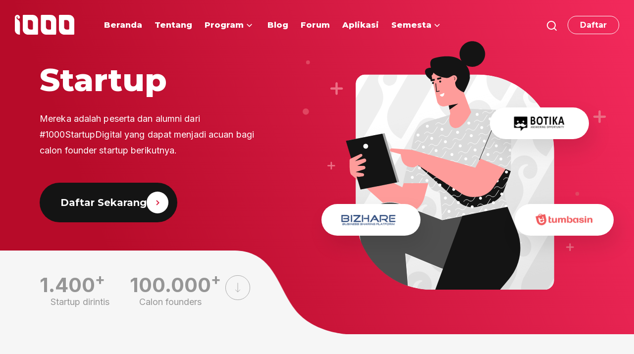

--- FILE ---
content_type: text/html; charset=UTF-8
request_url: https://1000startupdigital.id/startup/
body_size: 27017
content:
<!doctype html>
<html lang="en-US">
<head>
	<meta charset="UTF-8">
	<meta name="viewport" content="width=device-width, initial-scale=1">
	<meta name="facebook-domain-verification" content="58oue6qqrmi5xpzvqtz3eydsv0u6zi" />
	<link rel="profile" href="https://gmpg.org/xfn/11">

	<meta name='robots' content='index, follow, max-image-preview:large, max-snippet:-1, max-video-preview:-1' />
	<style>img:is([sizes="auto" i], [sizes^="auto," i]) { contain-intrinsic-size: 3000px 1500px }</style>
	
	<!-- This site is optimized with the Yoast SEO plugin v24.9 - https://yoast.com/wordpress/plugins/seo/ -->
	<title>Startup - 1000 Startup Digital</title>
	<meta name="description" content="Mereka adalah peserta dan alumni dari #1000StartupDigital yang dapat menjadi acuan bagi calon founder startup berikutnya." />
	<link rel="canonical" href="https://1000startupdigital.id/startup/" />
	<meta property="og:locale" content="en_US" />
	<meta property="og:type" content="article" />
	<meta property="og:title" content="Startup - 1000 Startup Digital" />
	<meta property="og:description" content="Mereka adalah peserta dan alumni dari #1000StartupDigital yang dapat menjadi acuan bagi calon founder startup berikutnya." />
	<meta property="og:url" content="https://1000startupdigital.id/startup/" />
	<meta property="og:site_name" content="1000 Startup Digital" />
	<meta property="article:modified_time" content="2023-01-31T07:57:47+00:00" />
	<meta property="og:image" content="https://1000startupdigital.id/wp-content/uploads/2021/06/dekorasi-3.svg" />
	<meta name="twitter:card" content="summary_large_image" />
	<meta name="twitter:label1" content="Est. reading time" />
	<meta name="twitter:data1" content="22 minutes" />
	<script type="application/ld+json" class="yoast-schema-graph">{"@context":"https://schema.org","@graph":[{"@type":"WebPage","@id":"https://1000startupdigital.id/startup/","url":"https://1000startupdigital.id/startup/","name":"Startup - 1000 Startup Digital","isPartOf":{"@id":"https://1000startupdigital.id/#website"},"primaryImageOfPage":{"@id":"https://1000startupdigital.id/startup/#primaryimage"},"image":{"@id":"https://1000startupdigital.id/startup/#primaryimage"},"thumbnailUrl":"https://1000startupdigital.id/wp-content/uploads/2021/06/dekorasi-3.svg","datePublished":"2021-06-16T14:29:20+00:00","dateModified":"2023-01-31T07:57:47+00:00","description":"Mereka adalah peserta dan alumni dari #1000StartupDigital yang dapat menjadi acuan bagi calon founder startup berikutnya.","breadcrumb":{"@id":"https://1000startupdigital.id/startup/#breadcrumb"},"inLanguage":"en-US","potentialAction":[{"@type":"ReadAction","target":["https://1000startupdigital.id/startup/"]}]},{"@type":"ImageObject","inLanguage":"en-US","@id":"https://1000startupdigital.id/startup/#primaryimage","url":"https://1000startupdigital.id/wp-content/uploads/2021/06/dekorasi-3.svg","contentUrl":"https://1000startupdigital.id/wp-content/uploads/2021/06/dekorasi-3.svg"},{"@type":"BreadcrumbList","@id":"https://1000startupdigital.id/startup/#breadcrumb","itemListElement":[{"@type":"ListItem","position":1,"name":"Home","item":"https://1000startupdigital.id/"},{"@type":"ListItem","position":2,"name":"Startup"}]},{"@type":"WebSite","@id":"https://1000startupdigital.id/#website","url":"https://1000startupdigital.id/","name":"1000 Startup Digital","description":"Rintis startupmu bersama mentor &amp; praktisi digital","potentialAction":[{"@type":"SearchAction","target":{"@type":"EntryPoint","urlTemplate":"https://1000startupdigital.id/?s={search_term_string}"},"query-input":{"@type":"PropertyValueSpecification","valueRequired":true,"valueName":"search_term_string"}}],"inLanguage":"en-US"}]}</script>
	<!-- / Yoast SEO plugin. -->


<link rel='dns-prefetch' href='//www.googletagmanager.com' />
<link rel="alternate" type="application/rss+xml" title="1000 Startup Digital &raquo; Feed" href="https://1000startupdigital.id/feed/" />
<script type="text/javascript">
/* <![CDATA[ */
window._wpemojiSettings = {"baseUrl":"https:\/\/s.w.org\/images\/core\/emoji\/15.1.0\/72x72\/","ext":".png","svgUrl":"https:\/\/s.w.org\/images\/core\/emoji\/15.1.0\/svg\/","svgExt":".svg","source":{"concatemoji":"https:\/\/1000startupdigital.id\/wp-includes\/js\/wp-emoji-release.min.js?ver=6.8"}};
/*! This file is auto-generated */
!function(i,n){var o,s,e;function c(e){try{var t={supportTests:e,timestamp:(new Date).valueOf()};sessionStorage.setItem(o,JSON.stringify(t))}catch(e){}}function p(e,t,n){e.clearRect(0,0,e.canvas.width,e.canvas.height),e.fillText(t,0,0);var t=new Uint32Array(e.getImageData(0,0,e.canvas.width,e.canvas.height).data),r=(e.clearRect(0,0,e.canvas.width,e.canvas.height),e.fillText(n,0,0),new Uint32Array(e.getImageData(0,0,e.canvas.width,e.canvas.height).data));return t.every(function(e,t){return e===r[t]})}function u(e,t,n){switch(t){case"flag":return n(e,"\ud83c\udff3\ufe0f\u200d\u26a7\ufe0f","\ud83c\udff3\ufe0f\u200b\u26a7\ufe0f")?!1:!n(e,"\ud83c\uddfa\ud83c\uddf3","\ud83c\uddfa\u200b\ud83c\uddf3")&&!n(e,"\ud83c\udff4\udb40\udc67\udb40\udc62\udb40\udc65\udb40\udc6e\udb40\udc67\udb40\udc7f","\ud83c\udff4\u200b\udb40\udc67\u200b\udb40\udc62\u200b\udb40\udc65\u200b\udb40\udc6e\u200b\udb40\udc67\u200b\udb40\udc7f");case"emoji":return!n(e,"\ud83d\udc26\u200d\ud83d\udd25","\ud83d\udc26\u200b\ud83d\udd25")}return!1}function f(e,t,n){var r="undefined"!=typeof WorkerGlobalScope&&self instanceof WorkerGlobalScope?new OffscreenCanvas(300,150):i.createElement("canvas"),a=r.getContext("2d",{willReadFrequently:!0}),o=(a.textBaseline="top",a.font="600 32px Arial",{});return e.forEach(function(e){o[e]=t(a,e,n)}),o}function t(e){var t=i.createElement("script");t.src=e,t.defer=!0,i.head.appendChild(t)}"undefined"!=typeof Promise&&(o="wpEmojiSettingsSupports",s=["flag","emoji"],n.supports={everything:!0,everythingExceptFlag:!0},e=new Promise(function(e){i.addEventListener("DOMContentLoaded",e,{once:!0})}),new Promise(function(t){var n=function(){try{var e=JSON.parse(sessionStorage.getItem(o));if("object"==typeof e&&"number"==typeof e.timestamp&&(new Date).valueOf()<e.timestamp+604800&&"object"==typeof e.supportTests)return e.supportTests}catch(e){}return null}();if(!n){if("undefined"!=typeof Worker&&"undefined"!=typeof OffscreenCanvas&&"undefined"!=typeof URL&&URL.createObjectURL&&"undefined"!=typeof Blob)try{var e="postMessage("+f.toString()+"("+[JSON.stringify(s),u.toString(),p.toString()].join(",")+"));",r=new Blob([e],{type:"text/javascript"}),a=new Worker(URL.createObjectURL(r),{name:"wpTestEmojiSupports"});return void(a.onmessage=function(e){c(n=e.data),a.terminate(),t(n)})}catch(e){}c(n=f(s,u,p))}t(n)}).then(function(e){for(var t in e)n.supports[t]=e[t],n.supports.everything=n.supports.everything&&n.supports[t],"flag"!==t&&(n.supports.everythingExceptFlag=n.supports.everythingExceptFlag&&n.supports[t]);n.supports.everythingExceptFlag=n.supports.everythingExceptFlag&&!n.supports.flag,n.DOMReady=!1,n.readyCallback=function(){n.DOMReady=!0}}).then(function(){return e}).then(function(){var e;n.supports.everything||(n.readyCallback(),(e=n.source||{}).concatemoji?t(e.concatemoji):e.wpemoji&&e.twemoji&&(t(e.twemoji),t(e.wpemoji)))}))}((window,document),window._wpemojiSettings);
/* ]]> */
</script>
<style id='wp-emoji-styles-inline-css' type='text/css'>

	img.wp-smiley, img.emoji {
		display: inline !important;
		border: none !important;
		box-shadow: none !important;
		height: 1em !important;
		width: 1em !important;
		margin: 0 0.07em !important;
		vertical-align: -0.1em !important;
		background: none !important;
		padding: 0 !important;
	}
</style>
<style id='classic-theme-styles-inline-css' type='text/css'>
/*! This file is auto-generated */
.wp-block-button__link{color:#fff;background-color:#32373c;border-radius:9999px;box-shadow:none;text-decoration:none;padding:calc(.667em + 2px) calc(1.333em + 2px);font-size:1.125em}.wp-block-file__button{background:#32373c;color:#fff;text-decoration:none}
</style>
<style id='wppb-edit-profile-style-inline-css' type='text/css'>


</style>
<style id='wppb-login-style-inline-css' type='text/css'>


</style>
<style id='wppb-recover-password-style-inline-css' type='text/css'>


</style>
<style id='wppb-register-style-inline-css' type='text/css'>


</style>
<link rel='stylesheet' id='mpp_gutenberg-css' href='https://1000startupdigital.id/wp-content/plugins/profile-builder/add-ons-free/user-profile-picture/dist/blocks.style.build.css?ver=2.6.0' type='text/css' media='all' />
<style id='global-styles-inline-css' type='text/css'>
:root{--wp--preset--aspect-ratio--square: 1;--wp--preset--aspect-ratio--4-3: 4/3;--wp--preset--aspect-ratio--3-4: 3/4;--wp--preset--aspect-ratio--3-2: 3/2;--wp--preset--aspect-ratio--2-3: 2/3;--wp--preset--aspect-ratio--16-9: 16/9;--wp--preset--aspect-ratio--9-16: 9/16;--wp--preset--color--black: #000000;--wp--preset--color--cyan-bluish-gray: #abb8c3;--wp--preset--color--white: #ffffff;--wp--preset--color--pale-pink: #f78da7;--wp--preset--color--vivid-red: #cf2e2e;--wp--preset--color--luminous-vivid-orange: #ff6900;--wp--preset--color--luminous-vivid-amber: #fcb900;--wp--preset--color--light-green-cyan: #7bdcb5;--wp--preset--color--vivid-green-cyan: #00d084;--wp--preset--color--pale-cyan-blue: #8ed1fc;--wp--preset--color--vivid-cyan-blue: #0693e3;--wp--preset--color--vivid-purple: #9b51e0;--wp--preset--gradient--vivid-cyan-blue-to-vivid-purple: linear-gradient(135deg,rgba(6,147,227,1) 0%,rgb(155,81,224) 100%);--wp--preset--gradient--light-green-cyan-to-vivid-green-cyan: linear-gradient(135deg,rgb(122,220,180) 0%,rgb(0,208,130) 100%);--wp--preset--gradient--luminous-vivid-amber-to-luminous-vivid-orange: linear-gradient(135deg,rgba(252,185,0,1) 0%,rgba(255,105,0,1) 100%);--wp--preset--gradient--luminous-vivid-orange-to-vivid-red: linear-gradient(135deg,rgba(255,105,0,1) 0%,rgb(207,46,46) 100%);--wp--preset--gradient--very-light-gray-to-cyan-bluish-gray: linear-gradient(135deg,rgb(238,238,238) 0%,rgb(169,184,195) 100%);--wp--preset--gradient--cool-to-warm-spectrum: linear-gradient(135deg,rgb(74,234,220) 0%,rgb(151,120,209) 20%,rgb(207,42,186) 40%,rgb(238,44,130) 60%,rgb(251,105,98) 80%,rgb(254,248,76) 100%);--wp--preset--gradient--blush-light-purple: linear-gradient(135deg,rgb(255,206,236) 0%,rgb(152,150,240) 100%);--wp--preset--gradient--blush-bordeaux: linear-gradient(135deg,rgb(254,205,165) 0%,rgb(254,45,45) 50%,rgb(107,0,62) 100%);--wp--preset--gradient--luminous-dusk: linear-gradient(135deg,rgb(255,203,112) 0%,rgb(199,81,192) 50%,rgb(65,88,208) 100%);--wp--preset--gradient--pale-ocean: linear-gradient(135deg,rgb(255,245,203) 0%,rgb(182,227,212) 50%,rgb(51,167,181) 100%);--wp--preset--gradient--electric-grass: linear-gradient(135deg,rgb(202,248,128) 0%,rgb(113,206,126) 100%);--wp--preset--gradient--midnight: linear-gradient(135deg,rgb(2,3,129) 0%,rgb(40,116,252) 100%);--wp--preset--font-size--small: 13px;--wp--preset--font-size--medium: 20px;--wp--preset--font-size--large: 36px;--wp--preset--font-size--x-large: 42px;--wp--preset--spacing--20: 0.44rem;--wp--preset--spacing--30: 0.67rem;--wp--preset--spacing--40: 1rem;--wp--preset--spacing--50: 1.5rem;--wp--preset--spacing--60: 2.25rem;--wp--preset--spacing--70: 3.38rem;--wp--preset--spacing--80: 5.06rem;--wp--preset--shadow--natural: 6px 6px 9px rgba(0, 0, 0, 0.2);--wp--preset--shadow--deep: 12px 12px 50px rgba(0, 0, 0, 0.4);--wp--preset--shadow--sharp: 6px 6px 0px rgba(0, 0, 0, 0.2);--wp--preset--shadow--outlined: 6px 6px 0px -3px rgba(255, 255, 255, 1), 6px 6px rgba(0, 0, 0, 1);--wp--preset--shadow--crisp: 6px 6px 0px rgba(0, 0, 0, 1);}:where(.is-layout-flex){gap: 0.5em;}:where(.is-layout-grid){gap: 0.5em;}body .is-layout-flex{display: flex;}.is-layout-flex{flex-wrap: wrap;align-items: center;}.is-layout-flex > :is(*, div){margin: 0;}body .is-layout-grid{display: grid;}.is-layout-grid > :is(*, div){margin: 0;}:where(.wp-block-columns.is-layout-flex){gap: 2em;}:where(.wp-block-columns.is-layout-grid){gap: 2em;}:where(.wp-block-post-template.is-layout-flex){gap: 1.25em;}:where(.wp-block-post-template.is-layout-grid){gap: 1.25em;}.has-black-color{color: var(--wp--preset--color--black) !important;}.has-cyan-bluish-gray-color{color: var(--wp--preset--color--cyan-bluish-gray) !important;}.has-white-color{color: var(--wp--preset--color--white) !important;}.has-pale-pink-color{color: var(--wp--preset--color--pale-pink) !important;}.has-vivid-red-color{color: var(--wp--preset--color--vivid-red) !important;}.has-luminous-vivid-orange-color{color: var(--wp--preset--color--luminous-vivid-orange) !important;}.has-luminous-vivid-amber-color{color: var(--wp--preset--color--luminous-vivid-amber) !important;}.has-light-green-cyan-color{color: var(--wp--preset--color--light-green-cyan) !important;}.has-vivid-green-cyan-color{color: var(--wp--preset--color--vivid-green-cyan) !important;}.has-pale-cyan-blue-color{color: var(--wp--preset--color--pale-cyan-blue) !important;}.has-vivid-cyan-blue-color{color: var(--wp--preset--color--vivid-cyan-blue) !important;}.has-vivid-purple-color{color: var(--wp--preset--color--vivid-purple) !important;}.has-black-background-color{background-color: var(--wp--preset--color--black) !important;}.has-cyan-bluish-gray-background-color{background-color: var(--wp--preset--color--cyan-bluish-gray) !important;}.has-white-background-color{background-color: var(--wp--preset--color--white) !important;}.has-pale-pink-background-color{background-color: var(--wp--preset--color--pale-pink) !important;}.has-vivid-red-background-color{background-color: var(--wp--preset--color--vivid-red) !important;}.has-luminous-vivid-orange-background-color{background-color: var(--wp--preset--color--luminous-vivid-orange) !important;}.has-luminous-vivid-amber-background-color{background-color: var(--wp--preset--color--luminous-vivid-amber) !important;}.has-light-green-cyan-background-color{background-color: var(--wp--preset--color--light-green-cyan) !important;}.has-vivid-green-cyan-background-color{background-color: var(--wp--preset--color--vivid-green-cyan) !important;}.has-pale-cyan-blue-background-color{background-color: var(--wp--preset--color--pale-cyan-blue) !important;}.has-vivid-cyan-blue-background-color{background-color: var(--wp--preset--color--vivid-cyan-blue) !important;}.has-vivid-purple-background-color{background-color: var(--wp--preset--color--vivid-purple) !important;}.has-black-border-color{border-color: var(--wp--preset--color--black) !important;}.has-cyan-bluish-gray-border-color{border-color: var(--wp--preset--color--cyan-bluish-gray) !important;}.has-white-border-color{border-color: var(--wp--preset--color--white) !important;}.has-pale-pink-border-color{border-color: var(--wp--preset--color--pale-pink) !important;}.has-vivid-red-border-color{border-color: var(--wp--preset--color--vivid-red) !important;}.has-luminous-vivid-orange-border-color{border-color: var(--wp--preset--color--luminous-vivid-orange) !important;}.has-luminous-vivid-amber-border-color{border-color: var(--wp--preset--color--luminous-vivid-amber) !important;}.has-light-green-cyan-border-color{border-color: var(--wp--preset--color--light-green-cyan) !important;}.has-vivid-green-cyan-border-color{border-color: var(--wp--preset--color--vivid-green-cyan) !important;}.has-pale-cyan-blue-border-color{border-color: var(--wp--preset--color--pale-cyan-blue) !important;}.has-vivid-cyan-blue-border-color{border-color: var(--wp--preset--color--vivid-cyan-blue) !important;}.has-vivid-purple-border-color{border-color: var(--wp--preset--color--vivid-purple) !important;}.has-vivid-cyan-blue-to-vivid-purple-gradient-background{background: var(--wp--preset--gradient--vivid-cyan-blue-to-vivid-purple) !important;}.has-light-green-cyan-to-vivid-green-cyan-gradient-background{background: var(--wp--preset--gradient--light-green-cyan-to-vivid-green-cyan) !important;}.has-luminous-vivid-amber-to-luminous-vivid-orange-gradient-background{background: var(--wp--preset--gradient--luminous-vivid-amber-to-luminous-vivid-orange) !important;}.has-luminous-vivid-orange-to-vivid-red-gradient-background{background: var(--wp--preset--gradient--luminous-vivid-orange-to-vivid-red) !important;}.has-very-light-gray-to-cyan-bluish-gray-gradient-background{background: var(--wp--preset--gradient--very-light-gray-to-cyan-bluish-gray) !important;}.has-cool-to-warm-spectrum-gradient-background{background: var(--wp--preset--gradient--cool-to-warm-spectrum) !important;}.has-blush-light-purple-gradient-background{background: var(--wp--preset--gradient--blush-light-purple) !important;}.has-blush-bordeaux-gradient-background{background: var(--wp--preset--gradient--blush-bordeaux) !important;}.has-luminous-dusk-gradient-background{background: var(--wp--preset--gradient--luminous-dusk) !important;}.has-pale-ocean-gradient-background{background: var(--wp--preset--gradient--pale-ocean) !important;}.has-electric-grass-gradient-background{background: var(--wp--preset--gradient--electric-grass) !important;}.has-midnight-gradient-background{background: var(--wp--preset--gradient--midnight) !important;}.has-small-font-size{font-size: var(--wp--preset--font-size--small) !important;}.has-medium-font-size{font-size: var(--wp--preset--font-size--medium) !important;}.has-large-font-size{font-size: var(--wp--preset--font-size--large) !important;}.has-x-large-font-size{font-size: var(--wp--preset--font-size--x-large) !important;}
:where(.wp-block-post-template.is-layout-flex){gap: 1.25em;}:where(.wp-block-post-template.is-layout-grid){gap: 1.25em;}
:where(.wp-block-columns.is-layout-flex){gap: 2em;}:where(.wp-block-columns.is-layout-grid){gap: 2em;}
:root :where(.wp-block-pullquote){font-size: 1.5em;line-height: 1.6;}
</style>
<link rel='stylesheet' id='display-medium-posts-css' href='https://1000startupdigital.id/wp-content/plugins/display-medium-posts/public/css/display-medium-posts-public.css?ver=1.0.0' type='text/css' media='all' />
<link rel='stylesheet' id='ace-owl-carousel-css' href='https://1000startupdigital.id/wp-content/plugins/display-medium-posts/public/vendors/owl-carousel/owl.carousel.css?ver=1.0.0' type='text/css' media='all' />
<link rel='stylesheet' id='ace-owl-theme-css' href='https://1000startupdigital.id/wp-content/plugins/display-medium-posts/public/vendors/owl-carousel/owl.theme.css?ver=1.0.0' type='text/css' media='all' />
<link rel='stylesheet' id='embedpress-style-css' href='https://1000startupdigital.id/wp-content/plugins/embedpress/assets/css/embedpress.css?ver=4.2.4' type='text/css' media='all' />
<link rel='stylesheet' id='lana-downloads-manager-css' href='https://1000startupdigital.id/wp-content/plugins/lana-downloads-manager//assets/css/lana-downloads-manager.css?ver=1.10.0' type='text/css' media='all' />
<link rel='stylesheet' id='dashicons-css' href='https://1000startupdigital.id/wp-includes/css/dashicons.min.css?ver=6.8' type='text/css' media='all' />
<link rel='stylesheet' id='post-views-counter-frontend-css' href='https://1000startupdigital.id/wp-content/plugins/post-views-counter/css/frontend.min.css?ver=1.5.3' type='text/css' media='all' />
<link rel='stylesheet' id='dflip-style-css' href='https://1000startupdigital.id/wp-content/plugins/3d-flipbook-dflip-lite/assets/css/dflip.min.css?ver=2.3.65' type='text/css' media='all' />
<link rel='stylesheet' id='elementor-icons-css' href='https://1000startupdigital.id/wp-content/plugins/elementor/assets/lib/eicons/css/elementor-icons.min.css?ver=5.35.0' type='text/css' media='all' />
<link rel='stylesheet' id='elementor-frontend-css' href='https://1000startupdigital.id/wp-content/plugins/elementor/assets/css/frontend.min.css?ver=3.27.7' type='text/css' media='all' />
<link rel='stylesheet' id='widget-heading-css' href='https://1000startupdigital.id/wp-content/plugins/elementor/assets/css/widget-heading.min.css?ver=3.27.7' type='text/css' media='all' />
<link rel='stylesheet' id='e-motion-fx-css' href='https://1000startupdigital.id/wp-content/plugins/elementor-pro/assets/css/modules/motion-fx.min.css?ver=3.27.4' type='text/css' media='all' />
<link rel='stylesheet' id='widget-image-css' href='https://1000startupdigital.id/wp-content/plugins/elementor/assets/css/widget-image.min.css?ver=3.27.7' type='text/css' media='all' />
<link rel='stylesheet' id='e-animation-fadeInRight-css' href='https://1000startupdigital.id/wp-content/plugins/elementor/assets/lib/animations/styles/fadeInRight.min.css?ver=3.27.7' type='text/css' media='all' />
<link rel='stylesheet' id='e-animation-fadeInLeft-css' href='https://1000startupdigital.id/wp-content/plugins/elementor/assets/lib/animations/styles/fadeInLeft.min.css?ver=3.27.7' type='text/css' media='all' />
<link rel='stylesheet' id='e-shapes-css' href='https://1000startupdigital.id/wp-content/plugins/elementor/assets/css/conditionals/shapes.min.css?ver=3.27.7' type='text/css' media='all' />
<link rel='stylesheet' id='widget-counter-css' href='https://1000startupdigital.id/wp-content/plugins/elementor/assets/css/widget-counter.min.css?ver=3.27.7' type='text/css' media='all' />
<link rel='stylesheet' id='widget-menu-anchor-css' href='https://1000startupdigital.id/wp-content/plugins/elementor/assets/css/widget-menu-anchor.min.css?ver=3.27.7' type='text/css' media='all' />
<link rel='stylesheet' id='elementor-post-15-css' href='https://1000startupdigital.id/wp-content/uploads/elementor/css/post-15.css?ver=1741944996' type='text/css' media='all' />
<link rel='stylesheet' id='vendor-css-css' href='https://1000startupdigital.id/wp-content/themes/startup-theme/assets/build/vendor.min.css?ver=1627833830' type='text/css' media='all' />
<link rel='stylesheet' id='style-css-css' href='https://1000startupdigital.id/wp-content/themes/startup-theme/assets/build/main.min.css?ver=1627833830' type='text/css' media='all' />
<link rel='stylesheet' id='wppb_stylesheet-css' href='https://1000startupdigital.id/wp-content/plugins/profile-builder/assets/css/style-front-end.css?ver=3.13.7' type='text/css' media='all' />
<script type="text/javascript" src="https://1000startupdigital.id/wp-includes/js/jquery/jquery.min.js?ver=3.7.1" id="jquery-core-js"></script>
<script type="text/javascript" src="https://1000startupdigital.id/wp-includes/js/jquery/jquery-migrate.min.js?ver=3.4.1" id="jquery-migrate-js"></script>
<script type="text/javascript" src="https://1000startupdigital.id/wp-content/plugins/display-medium-posts/public/vendors/owl-carousel/owl.carousel.js?ver=1.0.0" id="ace-owl-carousel-js-js"></script>

<!-- Google tag (gtag.js) snippet added by Site Kit -->

<!-- Google Analytics snippet added by Site Kit -->
<script type="text/javascript" src="https://www.googletagmanager.com/gtag/js?id=G-WVZB4TLKBP" id="google_gtagjs-js" async></script>
<script type="text/javascript" id="google_gtagjs-js-after">
/* <![CDATA[ */
window.dataLayer = window.dataLayer || [];function gtag(){dataLayer.push(arguments);}
gtag("set","linker",{"domains":["1000startupdigital.id"]});
gtag("js", new Date());
gtag("set", "developer_id.dZTNiMT", true);
gtag("config", "G-WVZB4TLKBP");
/* ]]> */
</script>

<!-- End Google tag (gtag.js) snippet added by Site Kit -->
<link rel="https://api.w.org/" href="https://1000startupdigital.id/wp-json/" /><link rel="alternate" title="JSON" type="application/json" href="https://1000startupdigital.id/wp-json/wp/v2/pages/15" /><link rel="EditURI" type="application/rsd+xml" title="RSD" href="https://1000startupdigital.id/xmlrpc.php?rsd" />
<meta name="generator" content="WordPress 6.8" />
<link rel='shortlink' href='https://1000startupdigital.id/?p=15' />
<link rel="alternate" title="oEmbed (JSON)" type="application/json+oembed" href="https://1000startupdigital.id/wp-json/oembed/1.0/embed?url=https%3A%2F%2F1000startupdigital.id%2Fstartup%2F" />
<link rel="alternate" title="oEmbed (XML)" type="text/xml+oembed" href="https://1000startupdigital.id/wp-json/oembed/1.0/embed?url=https%3A%2F%2F1000startupdigital.id%2Fstartup%2F&#038;format=xml" />
<meta name="generator" content="Site Kit by Google 1.151.0" /><meta name="generator" content="Elementor 3.27.7; features: additional_custom_breakpoints; settings: css_print_method-external, google_font-enabled, font_display-auto">
<style>
.elementor-template-full-width .post-password-form:before {
    content: '';
    position: absolute;
    top: 0;
    left: 0;
    width: 100%;
    height: 100px;
    background: linear-gradient(69.2deg, #B70B29 18.29%, #f2295b 99.05%);
}

.elementor-template-full-width .post-password-form {
    position: relative;
    padding: 150px 30px 200px;
}

.elementor-template-full-width .post-password-form p {
    max-width: 1090px;
    margin: 0 auto;
		text-align: center;
    margin-bottom: 10px;
}
	
.elementor-template-full-width .post-password-form input[type="submit"] {
    background: #DB1F40;
    border-color: #DB1F40;
    color: #fff;
    font-weight: 700;
    border-radius: 3px;
    appearance: none;
    border-style: solid;
    padding: 1px 24px;
}

.elementor-template-full-width .post-password-form input[type="password"] {
    border: 1px solid #D0D0D0;
    border-radius: 3px;
}
</style>

<!-- Meta Pixel Code -->
<script type='text/javascript'>
!function(f,b,e,v,n,t,s){if(f.fbq)return;n=f.fbq=function(){n.callMethod?
n.callMethod.apply(n,arguments):n.queue.push(arguments)};if(!f._fbq)f._fbq=n;
n.push=n;n.loaded=!0;n.version='2.0';n.queue=[];t=b.createElement(e);t.async=!0;
t.src=v;s=b.getElementsByTagName(e)[0];s.parentNode.insertBefore(t,s)}(window,
document,'script','https://connect.facebook.net/en_US/fbevents.js?v=next');
</script>
<!-- End Meta Pixel Code -->

          <script type='text/javascript'>
            var url = window.location.origin + '?ob=open-bridge';
            fbq('set', 'openbridge', '1103991423669460', url);
          </script>
        <script type='text/javascript'>fbq('init', '1103991423669460', {}, {
    "agent": "wordpress-6.8-4.1.2"
})</script><script type='text/javascript'>
    fbq('track', 'PageView', []);
  </script>			<style>
				.e-con.e-parent:nth-of-type(n+4):not(.e-lazyloaded):not(.e-no-lazyload),
				.e-con.e-parent:nth-of-type(n+4):not(.e-lazyloaded):not(.e-no-lazyload) * {
					background-image: none !important;
				}
				@media screen and (max-height: 1024px) {
					.e-con.e-parent:nth-of-type(n+3):not(.e-lazyloaded):not(.e-no-lazyload),
					.e-con.e-parent:nth-of-type(n+3):not(.e-lazyloaded):not(.e-no-lazyload) * {
						background-image: none !important;
					}
				}
				@media screen and (max-height: 640px) {
					.e-con.e-parent:nth-of-type(n+2):not(.e-lazyloaded):not(.e-no-lazyload),
					.e-con.e-parent:nth-of-type(n+2):not(.e-lazyloaded):not(.e-no-lazyload) * {
						background-image: none !important;
					}
				}
			</style>
			
<!-- Google Tag Manager snippet added by Site Kit -->
<script type="text/javascript">
/* <![CDATA[ */

			( function( w, d, s, l, i ) {
				w[l] = w[l] || [];
				w[l].push( {'gtm.start': new Date().getTime(), event: 'gtm.js'} );
				var f = d.getElementsByTagName( s )[0],
					j = d.createElement( s ), dl = l != 'dataLayer' ? '&l=' + l : '';
				j.async = true;
				j.src = 'https://www.googletagmanager.com/gtm.js?id=' + i + dl;
				f.parentNode.insertBefore( j, f );
			} )( window, document, 'script', 'dataLayer', 'GTM-WX7HS8S' );
			
/* ]]> */
</script>

<!-- End Google Tag Manager snippet added by Site Kit -->
<link rel="icon" href="https://1000startupdigital.id/wp-content/uploads/2021/08/cropped-ICON-1-32x32.png" sizes="32x32" />
<link rel="icon" href="https://1000startupdigital.id/wp-content/uploads/2021/08/cropped-ICON-1-192x192.png" sizes="192x192" />
<link rel="apple-touch-icon" href="https://1000startupdigital.id/wp-content/uploads/2021/08/cropped-ICON-1-180x180.png" />
<meta name="msapplication-TileImage" content="https://1000startupdigital.id/wp-content/uploads/2021/08/cropped-ICON-1-270x270.png" />
		<style type="text/css" id="wp-custom-css">
			figure.post-card .thumb { padding-bottom: 56.25%; }		</style>
		</head>

<body class="wp-singular page-template page-template-elementor_header_footer page page-id-15 wp-theme-startup-theme elementor-default elementor-template-full-width elementor-page elementor-page-15">

	<div id="page" class="site">

		<header id="header" class="site-header">
			<section class="main-header">
				<div class="header-layout container-fluid">
					<a class="navbar-logo" href="https://1000startupdigital.id">
						<img class="logo" src="https://1000startupdigital.id/wp-content/themes/startup-theme/assets/images/logo.svg" height="40" alt="Logo">					</a>
					<nav class="navbar-menu" role="navigation">
						<div class="main-navbar">
							<ul id="menu-main-menu" class="menu"><li id="menu-item-22" class="menu-item menu-item-type-post_type menu-item-object-page menu-item-home menu-item-22"><a href="https://1000startupdigital.id/"><span>Beranda</span></a></li>
<li id="menu-item-29" class="menu-item menu-item-type-post_type menu-item-object-page menu-item-29"><a href="https://1000startupdigital.id/tentang/"><span>Tentang</span></a></li>
<li id="menu-item-68" class="menu-item menu-item-type-post_type menu-item-object-mega-menu menu-item-68 menu-item-has-children"><a href="https://1000startupdigital.id/program/"><span>Program</span></a><div class="sub-menu mega-menu mega-menu-inline"><div class="inner" style="width: 100%"><div class="mega-item"><div class="item-inner"><a href="https://1000startupdigital.id/ignition/"  style="background-image:url(https://1000startupdigital.id/wp-content/uploads/2021/06/menubg-01.svg);"><img width="1" height="1" src="https://1000startupdigital.id/wp-content/uploads/2021/06/bullet-01.svg" class="attachment-medium size-medium portrait-image" alt="" decoding="async" /><span>Ignition</span></a></div></div><div class="mega-item"><div class="item-inner"><a href="https://1000startupdigital.id/workshop/"  style="background-image:url(https://1000startupdigital.id/wp-content/uploads/2021/06/menubg-02.svg);"><img width="1" height="1" src="https://1000startupdigital.id/wp-content/uploads/2021/06/bullet-02.svg" class="attachment-medium size-medium portrait-image" alt="" decoding="async" /><span>Workshop</span></a></div></div><div class="mega-item"><div class="item-inner"><a href="https://1000startupdigital.id/hacksprint/"  style="background-image:url(https://1000startupdigital.id/wp-content/uploads/2021/06/menubg-03.svg);"><img width="1" height="1" src="https://1000startupdigital.id/wp-content/uploads/2021/06/bullet-03.svg" class="attachment-medium size-medium portrait-image" alt="" decoding="async" /><span>Hacksprint</span></a></div></div><div class="mega-item"><div class="item-inner"><a href="https://1000startupdigital.id/bootcamp/"  style="background-image:url(https://1000startupdigital.id/wp-content/uploads/2021/06/menubg-04.svg);"><img loading="lazy" width="1" height="1" src="https://1000startupdigital.id/wp-content/uploads/2021/06/bullet-04.svg" class="attachment-medium size-medium portrait-image" alt="" decoding="async" /><span>Bootcamp</span></a></div></div><div class="mega-item"><div class="item-inner"><a href="https://1000startupdigital.id/hatch/"  style="background-image:url(https://1000startupdigital.id/wp-content/uploads/2021/06/menubg-01.svg);"><img loading="lazy" width="1" height="1" src="https://1000startupdigital.id/wp-content/uploads/2021/06/bullet-05.svg" class="attachment-medium size-medium portrait-image" alt="" decoding="async" /><span>Hatch</span></a></div></div></div></div></li>
<li id="menu-item-5468" class="menu-item menu-item-type-post_type menu-item-object-page menu-item-5468"><a href="https://1000startupdigital.id/blog/"><span>Blog</span></a></li>
<li id="menu-item-9813" class="menu-item menu-item-type-custom menu-item-object-custom menu-item-9813"><a href="https://forum.1000startupdigital.id"><span>Forum</span></a></li>
<li id="menu-item-9819" class="menu-item menu-item-type-post_type menu-item-object-page menu-item-9819"><a href="https://1000startupdigital.id/aplikasi/"><span>Aplikasi</span></a></li>
<li id="menu-item-73" class="menu-item menu-item-type-post_type menu-item-object-mega-menu menu-item-73 menu-item-has-children"><a href="https://1000startupdigital.id/#"><span>Semesta</span></a><div class="sub-menu mega-menu mega-menu-inline"><div class="inner" style="width: 60%"><div class="mega-item"><div class="item-inner"><a href="https://1000startupdigital.id/web-sekolahbeta/"  style="background-image:url(https://1000startupdigital.id/wp-content/uploads/2021/06/menubg-02.svg);"><img loading="lazy" width="1" height="1" src="https://1000startupdigital.id/wp-content/uploads/2021/06/sekolah-beta.svg" class="attachment-medium size-medium portrait-image" alt="" decoding="async" /><span>Sekolah Beta</span></a></div></div><div class="mega-item"><div class="item-inner"><a href="https://1000startupdigital.id/web-rintisan/"  style="background-image:url(https://1000startupdigital.id/wp-content/uploads/2021/06/menubg-03.svg);"><img loading="lazy" width="1" height="1" src="https://1000startupdigital.id/wp-content/uploads/2021/06/rintisan.svg" class="attachment-medium size-medium portrait-image" alt="" decoding="async" /><span>Rintisan</span></a></div></div><div class="mega-item"><div class="item-inner"><a href="https://1000startupdigital.id/web-cakap-startup/"  style="background-image:url(https://1000startupdigital.id/wp-content/uploads/2021/06/menubg-04.svg);"><img loading="lazy" width="1" height="1" src="https://1000startupdigital.id/wp-content/uploads/2021/06/cakap-startup.svg" class="attachment-medium size-medium portrait-image" alt="" decoding="async" /><span>Cakap Startup</span></a></div></div></div></div></li>
</ul>						</div>
						<button class="navbar-toggler" type="button">
							<div class="hamburger hamburger--slider">
								<div class="hamburger-box">
									<div class="hamburger-inner">
										<span class="sr-only">Menu Toggle</span>
									</div>
								</div>
							</div>
						</button>
					</nav>
					<ul class="aside-menu">
												<li class="aside-item search">
							<label for="search-toggler">
								<svg width="24" height="24" viewBox="0 0 24 24" fill="none" xmlns="http://www.w3.org/2000/svg">
									<path d="M11 19C15.4183 19 19 15.4183 19 11C19 6.58172 15.4183 3 11 3C6.58172 3 3 6.58172 3 11C3 15.4183 6.58172 19 11 19Z" stroke="#FFFFFF" stroke-width="2" stroke-linecap="round" stroke-linejoin="round"/>
									<path d="M20.9984 20.9999L16.6484 16.6499" stroke="#FFFFFF" stroke-width="2" stroke-linecap="round" stroke-linejoin="round"/>
								</svg>
							</label>
							<input type="checkbox" name="search-toggler" id="search-toggler">
							<form role="search" method="get" class="search-form" action="https://1000startupdigital.id/">
				<label>
					<span class="screen-reader-text">Search for:</span>
					<input type="search" class="search-field" placeholder="Search &hellip;" value="" name="s" />
				</label>
				<input type="submit" class="search-submit" value="Search" />
			</form>						</li>
						<li class="aside-item d-none d-sm-block"><a href="http://web.1000startupdigital.id" class="menu-button" target="_blank">Daftar</a></li>					</ul>
				</div>
			</section>
		</header>

		<div id="content" class="site-content">
			
			<!-- Global site tag (gtag.js) - Google Analytics -->
<script async src="https://www.googletagmanager.com/gtag/js?id=UA-162316578-1">
</script>
<script>
  window.dataLayer = window.dataLayer || [];
  function gtag(){dataLayer.push(arguments);}
  gtag('js', new Date());

  gtag('config', 'UA-162316578-1');
</script>
		<div data-elementor-type="wp-page" data-elementor-id="15" class="elementor elementor-15" data-elementor-post-type="page">
						<section class="elementor-section elementor-top-section elementor-element elementor-element-a31ff58 elementor-section-boxed elementor-section-height-default elementor-section-height-default" data-id="a31ff58" data-element_type="section" data-settings="{&quot;background_background&quot;:&quot;gradient&quot;,&quot;shape_divider_bottom&quot;:&quot;startup-simple-divider&quot;}">
							<div class="elementor-background-overlay"></div>
						<div class="elementor-shape elementor-shape-bottom" data-negative="false">
			<svg viewBox="0 0 1600 170" fill="none" xmlns="http://www.w3.org/2000/svg" preserveAspectRatio="none">
<mask id="mask0" mask-type="alpha" maskUnits="userSpaceOnUse" x="0" y="0" width="1600" height="170">
<rect width="1600" height="170" class="elementor-shape-fill"/>
</mask>
<g mask="url(#mask0)">
<path d="M0 170.047C0 170.047 485 170.047 589 170.047C693 170.047 698.88 96.6664 745.5 50.0469C799 -3.45312 899.5 0.0469208 899.5 0.0469208H0V170.047Z" class="elementor-shape-fill"/>
</g>
</svg>
		</div>
					<div class="elementor-container elementor-column-gap-default">
					<div class="elementor-column elementor-col-50 elementor-top-column elementor-element elementor-element-b0b8620" data-id="b0b8620" data-element_type="column">
			<div class="elementor-widget-wrap elementor-element-populated">
						<div class="elementor-element elementor-element-d78b018 elementor-widget elementor-widget-heading" data-id="d78b018" data-element_type="widget" data-widget_type="heading.default">
				<div class="elementor-widget-container">
					<h2 class="elementor-heading-title elementor-size-default">Startup</h2>				</div>
				</div>
				<div class="elementor-element elementor-element-e10e650 elementor-widget elementor-widget-heading" data-id="e10e650" data-element_type="widget" data-widget_type="heading.default">
				<div class="elementor-widget-container">
					<p class="elementor-heading-title elementor-size-default">Mereka adalah peserta dan alumni dari #1000StartupDigital yang dapat menjadi acuan bagi calon founder startup berikutnya.</p>				</div>
				</div>
				<div class="elementor-element elementor-element-29bfa63 elementor-button-black elementor-widget elementor-widget-button" data-id="29bfa63" data-element_type="widget" data-widget_type="button.default">
				<div class="elementor-widget-container">
									<div class="elementor-button-wrapper">
					<a class="elementor-button elementor-button-link elementor-size-sm" href="https://1000startupdigital.id/aplikasi">
						<span class="elementor-button-content-wrapper">
						<span class="elementor-button-icon">
				<svg xmlns="http://www.w3.org/2000/svg" width="7" height="11" viewBox="0 0 7 11" fill="none"><path d="M1 1L5.5 5.5L1 10" stroke="#DB1F40" stroke-width="2"></path></svg>			</span>
									<span class="elementor-button-text">Daftar Sekarang</span>
					</span>
					</a>
				</div>
								</div>
				</div>
					</div>
		</div>
				<div class="elementor-column elementor-col-50 elementor-top-column elementor-element elementor-element-7bdbe76" data-id="7bdbe76" data-element_type="column">
			<div class="elementor-widget-wrap elementor-element-populated">
						<section class="elementor-section elementor-inner-section elementor-element elementor-element-7120104 elementor-section-boxed elementor-section-height-default elementor-section-height-default" data-id="7120104" data-element_type="section">
						<div class="elementor-container elementor-column-gap-default">
					<div class="elementor-column elementor-col-100 elementor-inner-column elementor-element elementor-element-0989580" data-id="0989580" data-element_type="column">
			<div class="elementor-widget-wrap elementor-element-populated">
						<div class="elementor-element elementor-element-1fd348c elementor-widget__width-auto elementor-absolute elementor-widget elementor-widget-image" data-id="1fd348c" data-element_type="widget" data-settings="{&quot;_position&quot;:&quot;absolute&quot;,&quot;motion_fx_motion_fx_mouse&quot;:&quot;yes&quot;,&quot;motion_fx_mouseTrack_effect&quot;:&quot;yes&quot;,&quot;motion_fx_mouseTrack_speed&quot;:{&quot;unit&quot;:&quot;px&quot;,&quot;size&quot;:0.2,&quot;sizes&quot;:[]},&quot;motion_fx_tilt_effect&quot;:&quot;yes&quot;,&quot;motion_fx_tilt_speed&quot;:{&quot;unit&quot;:&quot;px&quot;,&quot;size&quot;:0.2,&quot;sizes&quot;:[]}}" data-widget_type="image.default">
				<div class="elementor-widget-container">
															<img loading="lazy" decoding="async" width="1" height="1" src="https://1000startupdigital.id/wp-content/uploads/2021/06/dekorasi-3.svg" class="attachment-large size-large wp-image-627 portrait-image" alt="" />															</div>
				</div>
				<div class="elementor-element elementor-element-79645cd elementor-widget elementor-widget-image" data-id="79645cd" data-element_type="widget" data-settings="{&quot;motion_fx_motion_fx_mouse&quot;:&quot;yes&quot;,&quot;motion_fx_mouseTrack_effect&quot;:&quot;yes&quot;,&quot;motion_fx_mouseTrack_speed&quot;:{&quot;unit&quot;:&quot;px&quot;,&quot;size&quot;:0.3,&quot;sizes&quot;:[]},&quot;motion_fx_tilt_effect&quot;:&quot;yes&quot;,&quot;motion_fx_tilt_speed&quot;:{&quot;unit&quot;:&quot;px&quot;,&quot;size&quot;:0.5,&quot;sizes&quot;:[]}}" data-widget_type="image.default">
				<div class="elementor-widget-container">
															<img decoding="async" src="https://1000startupdigital.id/wp-content/uploads/2021/07/startup-image.svg" class="attachment-full size-full wp-image-844 portrait-image" alt="" />															</div>
				</div>
				<div class="elementor-element elementor-element-c499836 elementor-widget__width-auto elementor-absolute animated-fast elementor-invisible elementor-widget elementor-widget-startup-logo-image" data-id="c499836" data-element_type="widget" data-settings="{&quot;_position&quot;:&quot;absolute&quot;,&quot;motion_fx_motion_fx_mouse&quot;:&quot;yes&quot;,&quot;motion_fx_mouseTrack_effect&quot;:&quot;yes&quot;,&quot;motion_fx_mouseTrack_direction&quot;:&quot;negative&quot;,&quot;motion_fx_mouseTrack_speed&quot;:{&quot;unit&quot;:&quot;px&quot;,&quot;size&quot;:0.3,&quot;sizes&quot;:[]},&quot;motion_fx_tilt_effect&quot;:&quot;yes&quot;,&quot;motion_fx_tilt_speed&quot;:{&quot;unit&quot;:&quot;px&quot;,&quot;size&quot;:2,&quot;sizes&quot;:[]},&quot;_animation&quot;:&quot;fadeInRight&quot;,&quot;_animation_delay&quot;:300}" data-widget_type="startup-logo-image.default">
				<div class="elementor-widget-container">
							<figure class="startup-logo-image logo-card style-2">
			<div class="thumb">
				<div class="bg-img" style="background-image:url(https://1000startupdigital.id/wp-content/uploads/2021/08/Botika.png)"></div>			</div>
		</figure>
						</div>
				</div>
				<div class="elementor-element elementor-element-5698614 elementor-widget__width-auto elementor-absolute animated-fast elementor-invisible elementor-widget elementor-widget-startup-logo-image" data-id="5698614" data-element_type="widget" data-settings="{&quot;_position&quot;:&quot;absolute&quot;,&quot;motion_fx_motion_fx_mouse&quot;:&quot;yes&quot;,&quot;motion_fx_mouseTrack_effect&quot;:&quot;yes&quot;,&quot;motion_fx_mouseTrack_direction&quot;:&quot;negative&quot;,&quot;motion_fx_mouseTrack_speed&quot;:{&quot;unit&quot;:&quot;px&quot;,&quot;size&quot;:0.3,&quot;sizes&quot;:[]},&quot;motion_fx_tilt_effect&quot;:&quot;yes&quot;,&quot;motion_fx_tilt_speed&quot;:{&quot;unit&quot;:&quot;px&quot;,&quot;size&quot;:2,&quot;sizes&quot;:[]},&quot;_animation&quot;:&quot;fadeInRight&quot;,&quot;_animation_delay&quot;:900}" data-widget_type="startup-logo-image.default">
				<div class="elementor-widget-container">
							<figure class="startup-logo-image logo-card style-2">
			<div class="thumb">
				<div class="bg-img" style="background-image:url(https://1000startupdigital.id/wp-content/uploads/2021/08/Tumbasin.png)"></div>			</div>
		</figure>
						</div>
				</div>
				<div class="elementor-element elementor-element-8ef517a elementor-widget__width-auto elementor-absolute animated-fast elementor-invisible elementor-widget elementor-widget-startup-logo-image" data-id="8ef517a" data-element_type="widget" data-settings="{&quot;_position&quot;:&quot;absolute&quot;,&quot;motion_fx_motion_fx_mouse&quot;:&quot;yes&quot;,&quot;motion_fx_mouseTrack_effect&quot;:&quot;yes&quot;,&quot;motion_fx_mouseTrack_direction&quot;:&quot;negative&quot;,&quot;motion_fx_mouseTrack_speed&quot;:{&quot;unit&quot;:&quot;px&quot;,&quot;size&quot;:0.3,&quot;sizes&quot;:[]},&quot;motion_fx_tilt_effect&quot;:&quot;yes&quot;,&quot;motion_fx_tilt_speed&quot;:{&quot;unit&quot;:&quot;px&quot;,&quot;size&quot;:2,&quot;sizes&quot;:[]},&quot;_animation&quot;:&quot;fadeInLeft&quot;,&quot;_animation_delay&quot;:600}" data-widget_type="startup-logo-image.default">
				<div class="elementor-widget-container">
							<figure class="startup-logo-image logo-card style-2">
			<div class="thumb">
				<div class="bg-img" style="background-image:url(https://1000startupdigital.id/wp-content/uploads/2021/07/Bizhare.png)"></div>			</div>
		</figure>
						</div>
				</div>
					</div>
		</div>
					</div>
		</section>
					</div>
		</div>
					</div>
		</section>
				<section class="elementor-section elementor-top-section elementor-element elementor-element-5e038b7 elementor-section-height-min-height elementor-hidden-tablet elementor-hidden-phone elementor-section-boxed elementor-section-height-default elementor-section-items-middle" data-id="5e038b7" data-element_type="section">
						<div class="elementor-container elementor-column-gap-no">
					<div class="elementor-column elementor-col-50 elementor-top-column elementor-element elementor-element-61a38e1" data-id="61a38e1" data-element_type="column">
			<div class="elementor-widget-wrap elementor-element-populated">
						<section class="elementor-section elementor-inner-section elementor-element elementor-element-9f4a5f4 elementor-section-height-min-height elementor-section-boxed elementor-section-height-default" data-id="9f4a5f4" data-element_type="section">
						<div class="elementor-container elementor-column-gap-default">
					<div class="elementor-column elementor-col-33 elementor-inner-column elementor-element elementor-element-cea6746" data-id="cea6746" data-element_type="column">
			<div class="elementor-widget-wrap elementor-element-populated">
						<div class="elementor-element elementor-element-be7c6bd elementor-widget elementor-widget-counter" data-id="be7c6bd" data-element_type="widget" data-widget_type="counter.default">
				<div class="elementor-widget-container">
							<div class="elementor-counter">
			<div class="elementor-counter-title">Startup dirintis</div>			<div class="elementor-counter-number-wrapper">
				<span class="elementor-counter-number-prefix"></span>
				<span class="elementor-counter-number" data-duration="2000" data-to-value="1400" data-from-value="0" data-delimiter=".">0</span>
				<span class="elementor-counter-number-suffix"><sup>+</sup></span>
			</div>
		</div>
						</div>
				</div>
					</div>
		</div>
				<div class="elementor-column elementor-col-33 elementor-inner-column elementor-element elementor-element-0014865" data-id="0014865" data-element_type="column">
			<div class="elementor-widget-wrap elementor-element-populated">
						<div class="elementor-element elementor-element-be49279 elementor-widget elementor-widget-counter" data-id="be49279" data-element_type="widget" data-widget_type="counter.default">
				<div class="elementor-widget-container">
							<div class="elementor-counter">
			<div class="elementor-counter-title">Calon founders</div>			<div class="elementor-counter-number-wrapper">
				<span class="elementor-counter-number-prefix"></span>
				<span class="elementor-counter-number" data-duration="2000" data-to-value="100000" data-from-value="0" data-delimiter=".">0</span>
				<span class="elementor-counter-number-suffix"><sup>+</sup></span>
			</div>
		</div>
						</div>
				</div>
					</div>
		</div>
				<div class="elementor-column elementor-col-33 elementor-inner-column elementor-element elementor-element-c35a149" data-id="c35a149" data-element_type="column">
			<div class="elementor-widget-wrap elementor-element-populated">
						<div class="elementor-element elementor-element-89c11d1 elementor-view-default elementor-widget elementor-widget-icon" data-id="89c11d1" data-element_type="widget" data-widget_type="icon.default">
				<div class="elementor-widget-container">
							<div class="elementor-icon-wrapper">
			<a class="elementor-icon" href="#main-content">
			<svg xmlns="http://www.w3.org/2000/svg" fill="none" height="62" viewBox="0 0 62 62" width="62"><g stroke="#969696"><path d="m25 36 6 6 6-6"></path><path d="m31 42v-23"></path><rect height="61" rx="30.5" width="61" x=".5" y=".5"></rect></g></svg>			</a>
		</div>
						</div>
				</div>
					</div>
		</div>
					</div>
		</section>
					</div>
		</div>
				<div class="elementor-column elementor-col-50 elementor-top-column elementor-element elementor-element-c54c49e" data-id="c54c49e" data-element_type="column">
			<div class="elementor-widget-wrap">
							</div>
		</div>
					</div>
		</section>
				<section class="elementor-section elementor-top-section elementor-element elementor-element-59dde39 elementor-section-boxed elementor-section-height-default elementor-section-height-default" data-id="59dde39" data-element_type="section">
						<div class="elementor-container elementor-column-gap-default">
					<div class="elementor-column elementor-col-100 elementor-top-column elementor-element elementor-element-0622c81" data-id="0622c81" data-element_type="column">
			<div class="elementor-widget-wrap elementor-element-populated">
						<div class="elementor-element elementor-element-fd20d5e elementor-widget elementor-widget-menu-anchor" data-id="fd20d5e" data-element_type="widget" data-widget_type="menu-anchor.default">
				<div class="elementor-widget-container">
							<div class="elementor-menu-anchor" id="main-content"></div>
						</div>
				</div>
				<div class="elementor-element elementor-element-275a0cf elementor-widget elementor-widget-startup-posts-grid" data-id="275a0cf" data-element_type="widget" data-widget_type="startup-posts-grid.default">
				<div class="elementor-widget-container">
							<div class="startup-posts-grid">
			<form class="filter" method="get">
	<div class="filter-left">
		<input type="text" name="s" class="search" placeholder="Cari Startup" value=""/>
	</div>
	<div class="filter-right">
		<select name="startup-city" onchange="this.form.submit()">
			<option value="">Semua Kota</option>
			<option value="ambon" >Ambon</option><option value="bali" >Bali</option><option value="balikpapan" >Balikpapan</option><option value="bandung" >Bandung</option><option value="batam" >Batam</option><option value="d-i-yogyakarta" >D.I. Yogyakarta</option><option value="dki-jakarta" >D.K.I. Jakarta</option><option value="depok" >Depok</option><option value="jayapura" >Jayapura</option><option value="klaten" >Klaten</option><option value="kupang" >Kupang</option><option value="lombok" >Lombok</option><option value="makassar" >Makassar</option><option value="malang" >Malang</option><option value="manado" >Manado</option><option value="medan" >Medan</option><option value="padang" >Padang</option><option value="pekanbaru" >Pekanbaru</option><option value="pontianak" >Pontianak</option><option value="purwokerto" >Purwokerto</option><option value="semarang" >Semarang</option><option value="surabaya" >Surabaya</option><option value="surakarta" >Surakarta</option><option value="tangerang" >Tangerang</option><option value="tanjungpinang" >Tanjungpinang</option><option value="toba" >Toba</option>		</select>
		<select name="startup-sector" onchange="this.form.submit()">
			<option value="">Semua Sektor</option>
			<option value="agrikultur" >Agrikultur</option><option value="artificial-inteligence" >Artificial Inteligence</option><option value="circular-economy" >Circular Economy</option><option value="construction" >Construction</option><option value="crowdfunding" >Crowdfunding</option><option value="crowdsource" >Crowdsource</option><option value="directory" >Directory</option><option value="e-business" >e-Business</option><option value="e-commerce" >e-Commerce</option><option value="e-government" >e-Government</option><option value="ecosystem-builder" >Ecosystem Builder</option><option value="entertainment" >Entertainment</option><option value="environmental" >Environmental</option><option value="event-management" >Event Management</option><option value="fashion" >Fashion</option><option value="fintech" >Fintech</option><option value="food-beverage" >Food &amp; Beverage</option><option value="gaming" >Gaming</option><option value="home-interior" >Home Interior</option><option value="human-resources" >Human Resources</option><option value="iaas" >IaaS</option><option value="iot" >iOT</option><option value="job-marketplace" >Job Marketplace</option><option value="karir" >Karir</option><option value="kesehatan" >Kesehatan</option><option value="lingkungan" >Lingkungan</option><option value="logistik" >Logistik</option><option value="maritim" >Maritim</option><option value="marketplace" >Marketplace</option><option value="media" >Media</option><option value="mental-health" >Mental Health</option><option value="networking" >Networking</option><option value="on-demand-service" >On-Demand Service</option><option value="pariwisata" >Pariwisata</option><option value="pendidikan" >Pendidikan</option><option value="pets" >Pets</option><option value="printing" >Printing</option><option value="property" >Property</option><option value="publisher" >Publisher</option><option value="service" >Service</option><option value="smart-city" >Smart City</option><option value="social-enterprise" >Social Enterprise</option><option value="social-media" >Social Media</option><option value="tourism" >Tourism</option><option value="transportasi" >Transportasi</option><option value="waste-management" >Waste Management</option>		</select>
		<select name="startup-batch" onchange="this.form.submit()">
			<option value="">Semua Batch</option>
			<option value="2021" >2021</option><option value="2022" >2022</option><option value="batch-01" >Batch 01</option><option value="batch-02" >Batch 02</option><option value="batch-03" >Batch 03</option><option value="batch-04" >Batch 04</option>		</select>
	</div>
</form>
				<div class="row grid">
											<div class="col-4 grid-item">
							
<figure class="startup-card">
			<div class="thumb">
			<img loading="lazy" decoding="async" width="768" height="205" src="https://1000startupdigital.id/wp-content/uploads/2021/12/125-Pantai-Jogja-768x205.png" class="attachment-medium_large size-medium_large landscape-image wp-post-image" alt="" srcset="https://1000startupdigital.id/wp-content/uploads/2021/12/125-Pantai-Jogja-768x205.png 768w, https://1000startupdigital.id/wp-content/uploads/2021/12/125-Pantai-Jogja-300x80.png 300w, https://1000startupdigital.id/wp-content/uploads/2021/12/125-Pantai-Jogja-1024x273.png 1024w, https://1000startupdigital.id/wp-content/uploads/2021/12/125-Pantai-Jogja.png 1200w" sizes="(max-width: 768px) 100vw, 768px" />		</div>
		<figcaption>
		<p class="name sr-only">125 Pantai Jogja</p>
		<p class="designation"></p>
		<p class="cities"><img decoding="async" src="https://1000startupdigital.id/wp-content/themes/startup-theme/assets/images/location-pin.svg" />D.I. Yogyakarta</p><ul class="tags"><li class="tag-item startup-batch">2021</li><li class="tag-item startup-sector">Tourism</li></ul><p>Satu aplikasi untuk jelajahi 125 Pantai diwilayah Yogyakarta</p>
	</figcaption>
</figure>
						</div>				
												<div class="col-4 grid-item">
							
<figure class="startup-card">
			<div class="thumb">
			<img loading="lazy" decoding="async" width="300" height="80" src="https://1000startupdigital.id/wp-content/uploads/2021/07/4R.id_.png" class="attachment-medium_large size-medium_large landscape-image wp-post-image" alt="" />		</div>
		<figcaption>
		<p class="name sr-only">4R.id</p>
		<p class="designation"></p>
		<p class="cities"><img decoding="async" src="https://1000startupdigital.id/wp-content/themes/startup-theme/assets/images/location-pin.svg" />Bandung</p><ul class="tags"><li class="tag-item startup-sector">Lingkungan</li></ul><p>Platform marketplace dan integrasi bank sampah, pengrajin, produsen produk recycle.</p>
	</figcaption>
</figure>
						</div>				
												<div class="col-4 grid-item">
							
<figure class="startup-card">
			<div class="thumb">
			<img loading="lazy" decoding="async" width="300" height="80" src="https://1000startupdigital.id/wp-content/uploads/2021/07/Abangsayurku-1.png" class="attachment-medium_large size-medium_large landscape-image wp-post-image" alt="" />		</div>
		<figcaption>
		<p class="name sr-only">Abangsayurku</p>
		<p class="designation"></p>
		<p class="cities"><img decoding="async" src="https://1000startupdigital.id/wp-content/themes/startup-theme/assets/images/location-pin.svg" />Malang</p><ul class="tags"><li class="tag-item startup-batch">Batch 04</li><li class="tag-item startup-sector">e-Commerce</li></ul><p>Aplikasi yang dapat memudahkan pelanggan untuk berbelanja kebutuhan pakan sehari-hari.</p>
	</figcaption>
</figure>
						</div>				
												<div class="col-4 grid-item">
							
<figure class="startup-card">
			<div class="thumb">
			<img loading="lazy" decoding="async" width="300" height="80" src="https://1000startupdigital.id/wp-content/uploads/2021/07/Acan-tea-1.png" class="attachment-medium_large size-medium_large landscape-image wp-post-image" alt="" />		</div>
		<figcaption>
		<p class="name sr-only">Acan tea</p>
		<p class="designation"></p>
		<p class="cities"><img decoding="async" src="https://1000startupdigital.id/wp-content/themes/startup-theme/assets/images/location-pin.svg" />Pontianak</p><ul class="tags"><li class="tag-item startup-batch">Batch 04</li><li class="tag-item startup-sector">Agrikultur</li><li class="tag-item startup-sector">Marketplace</li></ul><p>Platform digital yang memasarkan bubuk teh berkualitas dengan harga yang terjangkau.</p>
	</figcaption>
</figure>
						</div>				
												<div class="col-4 grid-item">
							
<figure class="startup-card">
			<div class="thumb">
			<img loading="lazy" decoding="async" width="300" height="80" src="https://1000startupdigital.id/wp-content/uploads/2021/07/Agenda-Masjid.png" class="attachment-medium_large size-medium_large landscape-image wp-post-image" alt="" />		</div>
		<figcaption>
		<p class="name sr-only">Agenda Masjid</p>
		<p class="designation"></p>
		<p class="cities"><img decoding="async" src="https://1000startupdigital.id/wp-content/themes/startup-theme/assets/images/location-pin.svg" />Medan</p><ul class="tags"><li class="tag-item startup-sector">Directory</li></ul><p>Aplikasi syiar islam secara digital, penggalangan dana amal secara online, serta memberikan informasi detail mengenai kegiatan masjid.</p>
	</figcaption>
</figure>
						</div>				
												<div class="col-4 grid-item">
							
<figure class="startup-card">
			<div class="thumb">
			<img loading="lazy" decoding="async" width="300" height="80" src="https://1000startupdigital.id/wp-content/uploads/2021/07/Agendakota.png" class="attachment-medium_large size-medium_large landscape-image wp-post-image" alt="" />		</div>
		<figcaption>
		<p class="name sr-only">Agendakota</p>
		<p class="designation"></p>
		<p class="cities"><img decoding="async" src="https://1000startupdigital.id/wp-content/themes/startup-theme/assets/images/location-pin.svg" />Surabaya</p><ul class="tags"><li class="tag-item startup-batch">Batch 01</li><li class="tag-item startup-sector">Directory</li></ul><p>Layanan online yang membantu pengguna untuk mencari dan tidak melewatkan acara-acara disekitar.</p>
<div class="website-url"><a href="https://agendakota.id/" target="_blank"><span>Kunjungi Website</span><img decoding="async" src="https://1000startupdigital.id/wp-content/themes/startup-theme/assets/images/open-link.svg" /></a></div>	</figcaption>
</figure>
						</div>				
												<div class="col-4 grid-item">
							
<figure class="startup-card">
			<div class="thumb">
			<img loading="lazy" decoding="async" width="300" height="80" src="https://1000startupdigital.id/wp-content/uploads/2021/07/Agries.png" class="attachment-medium_large size-medium_large landscape-image wp-post-image" alt="" />		</div>
		<figcaption>
		<p class="name sr-only">Agries</p>
		<p class="designation"></p>
		<p class="cities"><img decoding="async" src="https://1000startupdigital.id/wp-content/themes/startup-theme/assets/images/location-pin.svg" />Surabaya</p><ul class="tags"><li class="tag-item startup-batch">Batch 04</li><li class="tag-item startup-sector">Maritim</li><li class="tag-item startup-sector">Marketplace</li></ul><p>Sebuah pasar online dan TPI (tempat pelelangan ikan online) untuk memperluas pasar agar memudahkan dalam mencari pelanggan, serta memberikan rekomendasi untuk informasi produk ikan berdasarkan musim dan hasil tangkapan nelayan</p>
	</figcaption>
</figure>
						</div>				
												<div class="col-4 grid-item">
							
<figure class="startup-card">
			<div class="thumb">
			<img loading="lazy" decoding="async" width="768" height="246" src="https://1000startupdigital.id/wp-content/uploads/2023/07/Logo-Agrioo-rev-1-1-768x246.png" class="attachment-medium_large size-medium_large landscape-image wp-post-image" alt="" srcset="https://1000startupdigital.id/wp-content/uploads/2023/07/Logo-Agrioo-rev-1-1-768x246.png 768w, https://1000startupdigital.id/wp-content/uploads/2023/07/Logo-Agrioo-rev-1-1-300x96.png 300w, https://1000startupdigital.id/wp-content/uploads/2023/07/Logo-Agrioo-rev-1-1-1024x327.png 1024w, https://1000startupdigital.id/wp-content/uploads/2023/07/Logo-Agrioo-rev-1-1-1536x491.png 1536w, https://1000startupdigital.id/wp-content/uploads/2023/07/Logo-Agrioo-rev-1-1.png 1792w" sizes="(max-width: 768px) 100vw, 768px" />		</div>
		<figcaption>
		<p class="name sr-only">Agrioo</p>
		<p class="designation"></p>
		<p class="cities"><img decoding="async" src="https://1000startupdigital.id/wp-content/themes/startup-theme/assets/images/location-pin.svg" />Semarang</p><ul class="tags"><li class="tag-item startup-batch">2022</li><li class="tag-item startup-sector">Food &amp; Beverage</li><li class="tag-item startup-sector">Marketplace</li></ul><p>Fasilitator Penyedia Pangan Sehat dan Aman antara petani dengan pengguna</p>
<div class="website-url"><a href="https://agrioo.id/" target="_blank"><span>Kunjungi Website</span><img decoding="async" src="https://1000startupdigital.id/wp-content/themes/startup-theme/assets/images/open-link.svg" /></a></div>	</figcaption>
</figure>
						</div>				
												<div class="col-4 grid-item">
							
<figure class="startup-card">
			<div class="thumb">
			<img loading="lazy" decoding="async" width="300" height="80" src="https://1000startupdigital.id/wp-content/uploads/2021/07/Ahayu.png" class="attachment-medium_large size-medium_large landscape-image wp-post-image" alt="" />		</div>
		<figcaption>
		<p class="name sr-only">Ahayu</p>
		<p class="designation"></p>
		<p class="cities"><img decoding="async" src="https://1000startupdigital.id/wp-content/themes/startup-theme/assets/images/location-pin.svg" />Batam</p><ul class="tags"><li class="tag-item startup-batch">Batch 04</li><li class="tag-item startup-sector">Pendidikan</li></ul><p>Platform online yang menyediakan program pelatihan dari mitra perusahaan yang nantinya para partisipan pelatihan bisa langsung bekerja di mitra perusahaan.</p>
	</figcaption>
</figure>
						</div>				
												<div class="col-4 grid-item">
							
<figure class="startup-card">
			<div class="thumb">
			<img loading="lazy" decoding="async" width="768" height="205" src="https://1000startupdigital.id/wp-content/uploads/2021/12/akaroom-768x205.png" class="attachment-medium_large size-medium_large landscape-image wp-post-image" alt="" srcset="https://1000startupdigital.id/wp-content/uploads/2021/12/akaroom-768x205.png 768w, https://1000startupdigital.id/wp-content/uploads/2021/12/akaroom-300x80.png 300w, https://1000startupdigital.id/wp-content/uploads/2021/12/akaroom-1024x273.png 1024w, https://1000startupdigital.id/wp-content/uploads/2021/12/akaroom.png 1200w" sizes="(max-width: 768px) 100vw, 768px" />		</div>
		<figcaption>
		<p class="name sr-only">AKAROOM</p>
		<p class="designation"></p>
		<p class="cities"><img decoding="async" src="https://1000startupdigital.id/wp-content/themes/startup-theme/assets/images/location-pin.svg" />Makassar</p><ul class="tags"><li class="tag-item startup-batch">2021</li><li class="tag-item startup-sector">Tourism</li></ul><p>Penyedia Layanan akomodasi perhotelan dan penginapan lokal yang berada di daerah wisata</p>
<div class="website-url"><a href="https://akaroom.id/" target="_blank"><span>Kunjungi Website</span><img decoding="async" src="https://1000startupdigital.id/wp-content/themes/startup-theme/assets/images/open-link.svg" /></a></div>	</figcaption>
</figure>
						</div>				
												<div class="col-4 grid-item">
							
<figure class="startup-card">
			<div class="thumb">
			<img loading="lazy" decoding="async" width="300" height="80" src="https://1000startupdigital.id/wp-content/uploads/2021/07/Alinamed.png" class="attachment-medium_large size-medium_large landscape-image wp-post-image" alt="" />		</div>
		<figcaption>
		<p class="name sr-only">Alinamed</p>
		<p class="designation"></p>
		<p class="cities"><img decoding="async" src="https://1000startupdigital.id/wp-content/themes/startup-theme/assets/images/location-pin.svg" />Surabaya</p><ul class="tags"><li class="tag-item startup-batch">Batch 03</li><li class="tag-item startup-sector">Kesehatan</li></ul><p>Aplikasi mendatangkan dokter ke rumah untuk meningkatkan kualitas hidup penderita Stroke, Diabetes, Gagal Ginjal, dsb.</p>
<div class="website-url"><a href="https://www.alinamed.com" target="_blank"><span>Kunjungi Website</span><img decoding="async" src="https://1000startupdigital.id/wp-content/themes/startup-theme/assets/images/open-link.svg" /></a></div>	</figcaption>
</figure>
						</div>				
												<div class="col-4 grid-item">
							
<figure class="startup-card">
			<div class="thumb">
			<img loading="lazy" decoding="async" width="300" height="80" src="https://1000startupdigital.id/wp-content/uploads/2021/07/Amacall.png" class="attachment-medium_large size-medium_large landscape-image wp-post-image" alt="" />		</div>
		<figcaption>
		<p class="name sr-only">Amacall</p>
		<p class="designation"></p>
		<p class="cities"><img decoding="async" src="https://1000startupdigital.id/wp-content/themes/startup-theme/assets/images/location-pin.svg" />Bali</p><ul class="tags"><li class="tag-item startup-sector">Kesehatan</li></ul><p>Aplikasi jasa layanan terapis yang menghubungkan antara ibu muda dan bayi untuk mendapatkan penanganan keluhan selama kehamilan.</p>
<div class="website-url"><a href="http://www.amacall.us/" target="_blank"><span>Kunjungi Website</span><img decoding="async" src="https://1000startupdigital.id/wp-content/themes/startup-theme/assets/images/open-link.svg" /></a></div>	</figcaption>
</figure>
						</div>				
												<div class="col-4 grid-item">
							
<figure class="startup-card">
			<div class="thumb">
			<img loading="lazy" decoding="async" width="300" height="80" src="https://1000startupdigital.id/wp-content/uploads/2021/07/Amalin.id_.png" class="attachment-medium_large size-medium_large landscape-image wp-post-image" alt="" />		</div>
		<figcaption>
		<p class="name sr-only">Amalin.id</p>
		<p class="designation"></p>
		<p class="cities"><img decoding="async" src="https://1000startupdigital.id/wp-content/themes/startup-theme/assets/images/location-pin.svg" />Surabaya</p><ul class="tags"><li class="tag-item startup-batch">Batch 03</li><li class="tag-item startup-sector">Crowdsource</li></ul><p>Situs penyalur dana untuk projek sosial di Indonesia.</p>
<div class="website-url"><a href="https://amalin.id" target="_blank"><span>Kunjungi Website</span><img decoding="async" src="https://1000startupdigital.id/wp-content/themes/startup-theme/assets/images/open-link.svg" /></a></div>	</figcaption>
</figure>
						</div>				
												<div class="col-4 grid-item">
							
<figure class="startup-card">
		<figcaption>
		<p class="name sr-only">Ambis</p>
		<p class="designation"></p>
		<p class="cities"><img decoding="async" src="https://1000startupdigital.id/wp-content/themes/startup-theme/assets/images/location-pin.svg" />Surabaya</p><ul class="tags"><li class="tag-item startup-batch">2021</li><li class="tag-item startup-sector">Pendidikan</li></ul><p>Ambis adalah PaaS untuk penyelenggaraan kompetisi secara online maupun hybrid guna mempermudah penyelenggara dalam memenuhi kebutuhan kompetisinya dengan biaya yang terjangkau.</p>
	</figcaption>
</figure>
						</div>				
												<div class="col-4 grid-item">
							
<figure class="startup-card">
			<div class="thumb">
			<img loading="lazy" decoding="async" width="300" height="80" src="https://1000startupdigital.id/wp-content/uploads/2021/07/Ambulance.png" class="attachment-medium_large size-medium_large landscape-image wp-post-image" alt="" />		</div>
		<figcaption>
		<p class="name sr-only">Ambulance</p>
		<p class="designation"></p>
		<ul class="tags"><li class="tag-item startup-sector">Kesehatan</li></ul>	</figcaption>
</figure>
						</div>				
												<div class="col-4 grid-item">
							
<figure class="startup-card">
			<div class="thumb">
			<img loading="lazy" decoding="async" width="300" height="80" src="https://1000startupdigital.id/wp-content/uploads/2021/07/Andil.png" class="attachment-medium_large size-medium_large landscape-image wp-post-image" alt="" />		</div>
		<figcaption>
		<p class="name sr-only">Andil</p>
		<p class="designation"></p>
		<p class="cities"><img decoding="async" src="https://1000startupdigital.id/wp-content/themes/startup-theme/assets/images/location-pin.svg" />D.I. Yogyakarta</p><ul class="tags"><li class="tag-item startup-batch">Batch 03</li><li class="tag-item startup-sector">Agrikultur</li></ul><p>Platform online investasi patungan industri pengolahan hasil pertanian dengan skema bagi hasil.</p>
<div class="website-url"><a href="https://andil.id/" target="_blank"><span>Kunjungi Website</span><img decoding="async" src="https://1000startupdigital.id/wp-content/themes/startup-theme/assets/images/open-link.svg" /></a></div>	</figcaption>
</figure>
						</div>				
												<div class="col-4 grid-item">
							
<figure class="startup-card">
			<div class="thumb">
			<img loading="lazy" decoding="async" width="300" height="80" src="https://1000startupdigital.id/wp-content/uploads/2021/07/Angkut-Apps.png" class="attachment-medium_large size-medium_large landscape-image wp-post-image" alt="" />		</div>
		<figcaption>
		<p class="name sr-only">Angkut Apps</p>
		<p class="designation"></p>
		<p class="cities"><img decoding="async" src="https://1000startupdigital.id/wp-content/themes/startup-theme/assets/images/location-pin.svg" />Makassar</p><ul class="tags"><li class="tag-item startup-batch">Batch 04</li><li class="tag-item startup-sector">Pariwisata</li></ul><p>Aplikasi yang dapat menghubungkan pelanggan dengan penyedia jasa transportasi serta jadwal keberangkatan yang bida diatur sendiri oleh pelanggan.</p>
	</figcaption>
</figure>
						</div>				
												<div class="col-4 grid-item">
							
<figure class="startup-card">
			<div class="thumb">
			<img loading="lazy" decoding="async" width="768" height="205" src="https://1000startupdigital.id/wp-content/uploads/2021/12/antrash-768x205.png" class="attachment-medium_large size-medium_large landscape-image wp-post-image" alt="" srcset="https://1000startupdigital.id/wp-content/uploads/2021/12/antrash-768x205.png 768w, https://1000startupdigital.id/wp-content/uploads/2021/12/antrash-300x80.png 300w, https://1000startupdigital.id/wp-content/uploads/2021/12/antrash-1024x273.png 1024w, https://1000startupdigital.id/wp-content/uploads/2021/12/antrash.png 1200w" sizes="(max-width: 768px) 100vw, 768px" />		</div>
		<figcaption>
		<p class="name sr-only">ANTRASH</p>
		<p class="designation"></p>
		<p class="cities"><img decoding="async" src="https://1000startupdigital.id/wp-content/themes/startup-theme/assets/images/location-pin.svg" />Surabaya</p><ul class="tags"><li class="tag-item startup-batch">2021</li><li class="tag-item startup-sector">Environmental</li></ul><p>Antrash hadir sebagai solusi bersama ciptakan Indonesia Bijak Sampah Organik. Bertujuan mengedukasi baik masyarakat dan beberapa pihak penghasil sampah organik agar dapat lebih bijak mengelola sampah organik yang dihasilkan. Antrash #4BetterPlanet</p>
	</figcaption>
</figure>
						</div>				
												<div class="col-4 grid-item">
							
<figure class="startup-card">
			<div class="thumb">
			<img loading="lazy" decoding="async" width="768" height="205" src="https://1000startupdigital.id/wp-content/uploads/2021/12/antribox-768x205.png" class="attachment-medium_large size-medium_large landscape-image wp-post-image" alt="" srcset="https://1000startupdigital.id/wp-content/uploads/2021/12/antribox-768x205.png 768w, https://1000startupdigital.id/wp-content/uploads/2021/12/antribox-300x80.png 300w, https://1000startupdigital.id/wp-content/uploads/2021/12/antribox-1024x273.png 1024w, https://1000startupdigital.id/wp-content/uploads/2021/12/antribox.png 1200w" sizes="(max-width: 768px) 100vw, 768px" />		</div>
		<figcaption>
		<p class="name sr-only">Antribox</p>
		<p class="designation"></p>
		<p class="cities"><img decoding="async" src="https://1000startupdigital.id/wp-content/themes/startup-theme/assets/images/location-pin.svg" />Surabaya</p><ul class="tags"><li class="tag-item startup-batch">2021</li><li class="tag-item startup-sector">Kesehatan</li></ul><p>Antribox adalah sebuah startup yang berfokus pada menyelesaikan masalah antrian yang terjadi di layanan kesehatan.</p>
	</figcaption>
</figure>
						</div>				
												<div class="col-4 grid-item">
							
<figure class="startup-card">
			<div class="thumb">
			<img loading="lazy" decoding="async" width="300" height="80" src="https://1000startupdigital.id/wp-content/uploads/2021/07/Apem.png" class="attachment-medium_large size-medium_large landscape-image wp-post-image" alt="" />		</div>
		<figcaption>
		<p class="name sr-only">Apem</p>
		<p class="designation"></p>
		<p class="cities"><img decoding="async" src="https://1000startupdigital.id/wp-content/themes/startup-theme/assets/images/location-pin.svg" />Semarang</p><ul class="tags"><li class="tag-item startup-batch">Batch 03</li><li class="tag-item startup-sector">Pendidikan</li></ul><p>Platform sewa buku literatur dan jurnal digital bagi mahasiswa dengan menyediakan platform persewaan buku literatur dan refrensi jurnal.</p>
<div class="website-url"><a href="https://apem.my.id" target="_blank"><span>Kunjungi Website</span><img decoding="async" src="https://1000startupdigital.id/wp-content/themes/startup-theme/assets/images/open-link.svg" /></a></div>	</figcaption>
</figure>
						</div>				
												<div class="col-4 grid-item">
							
<figure class="startup-card">
			<div class="thumb">
			<img loading="lazy" decoding="async" width="768" height="205" src="https://1000startupdigital.id/wp-content/uploads/2021/12/ar-course-768x205.png" class="attachment-medium_large size-medium_large landscape-image wp-post-image" alt="" srcset="https://1000startupdigital.id/wp-content/uploads/2021/12/ar-course-768x205.png 768w, https://1000startupdigital.id/wp-content/uploads/2021/12/ar-course-300x80.png 300w, https://1000startupdigital.id/wp-content/uploads/2021/12/ar-course-1024x273.png 1024w, https://1000startupdigital.id/wp-content/uploads/2021/12/ar-course.png 1200w" sizes="(max-width: 768px) 100vw, 768px" />		</div>
		<figcaption>
		<p class="name sr-only">AR Course</p>
		<p class="designation"></p>
		<p class="cities"><img decoding="async" src="https://1000startupdigital.id/wp-content/themes/startup-theme/assets/images/location-pin.svg" />Makassar</p><ul class="tags"><li class="tag-item startup-batch">2021</li><li class="tag-item startup-sector">Pendidikan</li></ul><p>Media pembelajaran online yang hadir dengan inovasi baru berbasis Augmented Reality yang dikemas dalam bentuk game untuk meningkatkan keterlibatan siswa dalam proses pembelajaran</p>
<div class="website-url"><a href="https://arcourse2021.netlify.app/" target="_blank"><span>Kunjungi Website</span><img decoding="async" src="https://1000startupdigital.id/wp-content/themes/startup-theme/assets/images/open-link.svg" /></a></div>	</figcaption>
</figure>
						</div>				
												<div class="col-4 grid-item">
							
<figure class="startup-card">
			<div class="thumb">
			<img loading="lazy" decoding="async" width="300" height="80" src="https://1000startupdigital.id/wp-content/uploads/2021/07/Artaku-1.png" class="attachment-medium_large size-medium_large landscape-image wp-post-image" alt="" />		</div>
		<figcaption>
		<p class="name sr-only">Artaku</p>
		<p class="designation"></p>
		<ul class="tags"><li class="tag-item startup-sector">Fintech</li></ul>	</figcaption>
</figure>
						</div>				
												<div class="col-4 grid-item">
							
<figure class="startup-card">
			<div class="thumb">
			<img loading="lazy" decoding="async" width="300" height="80" src="https://1000startupdigital.id/wp-content/uploads/2021/07/Arterifarm.png" class="attachment-medium_large size-medium_large landscape-image wp-post-image" alt="" />		</div>
		<figcaption>
		<p class="name sr-only">Arterifarm</p>
		<p class="designation"></p>
		<p class="cities"><img decoding="async" src="https://1000startupdigital.id/wp-content/themes/startup-theme/assets/images/location-pin.svg" />Medan</p><ul class="tags"><li class="tag-item startup-batch">Batch 03</li><li class="tag-item startup-sector">Agrikultur</li></ul><p>Platform yang menghubungkan hasil pertanian organic langsung dari petani dengan customer.</p>
<div class="website-url"><a href="https://www.arterifarm.com" target="_blank"><span>Kunjungi Website</span><img decoding="async" src="https://1000startupdigital.id/wp-content/themes/startup-theme/assets/images/open-link.svg" /></a></div>	</figcaption>
</figure>
						</div>				
												<div class="col-4 grid-item">
							
<figure class="startup-card">
			<div class="thumb">
			<img loading="lazy" decoding="async" width="300" height="80" src="https://1000startupdigital.id/wp-content/uploads/2021/07/Ascent.png" class="attachment-medium_large size-medium_large landscape-image wp-post-image" alt="" />		</div>
		<figcaption>
		<p class="name sr-only">Ascent</p>
		<p class="designation"></p>
		<p class="cities"><img decoding="async" src="https://1000startupdigital.id/wp-content/themes/startup-theme/assets/images/location-pin.svg" />Pontianak</p><ul class="tags"><li class="tag-item startup-batch">Batch 04</li><li class="tag-item startup-sector">Event Management</li></ul><p>Aplikasi yang dapat memberikan terjemahan bahasa isyarat berupa animasi untuk membantu tunatungu saat menyaksikan video.</p>
	</figcaption>
</figure>
						</div>				
												<div class="col-4 grid-item">
							
<figure class="startup-card">
			<div class="thumb">
			<img loading="lazy" decoding="async" width="768" height="205" src="https://1000startupdigital.id/wp-content/uploads/2021/12/asta-768x205.png" class="attachment-medium_large size-medium_large landscape-image wp-post-image" alt="" srcset="https://1000startupdigital.id/wp-content/uploads/2021/12/asta-768x205.png 768w, https://1000startupdigital.id/wp-content/uploads/2021/12/asta-300x80.png 300w, https://1000startupdigital.id/wp-content/uploads/2021/12/asta-1024x273.png 1024w, https://1000startupdigital.id/wp-content/uploads/2021/12/asta.png 1200w" sizes="(max-width: 768px) 100vw, 768px" />		</div>
		<figcaption>
		<p class="name sr-only">ASTA</p>
		<p class="designation"></p>
		<p class="cities"><img decoding="async" src="https://1000startupdigital.id/wp-content/themes/startup-theme/assets/images/location-pin.svg" />Makassar</p><ul class="tags"><li class="tag-item startup-batch">2021</li><li class="tag-item startup-sector">Gaming</li></ul><p>Aplikasi game real life berbasis Android /IOS yang dimainkan oleh User ASTA untuk mengujungi tempat tempat tertentu untuk mengalahkan monster dan mengumpulkan bintang</p>
	</figcaption>
</figure>
						</div>				
												<div class="col-4 grid-item">
							
<figure class="startup-card">
			<div class="thumb">
			<img loading="lazy" decoding="async" width="300" height="80" src="https://1000startupdigital.id/wp-content/uploads/2021/07/ATARU-Studio.png" class="attachment-medium_large size-medium_large landscape-image wp-post-image" alt="" />		</div>
		<figcaption>
		<p class="name sr-only">ATARU Studio</p>
		<p class="designation"></p>
		<p class="cities"><img decoding="async" src="https://1000startupdigital.id/wp-content/themes/startup-theme/assets/images/location-pin.svg" />Batam</p><ul class="tags"><li class="tag-item startup-batch">Batch 04</li><li class="tag-item startup-sector">Pendidikan</li></ul><p>Platform online untuk membantu dosen dan guru dalam menyediakan media pembelajaran berbasis augmented reality (AR) yang dapat mempertimbangkan aspek pendidikan didalamnya. </p>
	</figcaption>
</figure>
						</div>				
												<div class="col-4 grid-item">
							
<figure class="startup-card">
			<div class="thumb">
			<img loading="lazy" decoding="async" width="300" height="80" src="https://1000startupdigital.id/wp-content/uploads/2021/07/Avter.png" class="attachment-medium_large size-medium_large landscape-image wp-post-image" alt="" />		</div>
		<figcaption>
		<p class="name sr-only">Avter</p>
		<p class="designation"></p>
			</figcaption>
</figure>
						</div>				
												<div class="col-4 grid-item">
							
<figure class="startup-card">
			<div class="thumb">
			<img loading="lazy" decoding="async" width="300" height="80" src="https://1000startupdigital.id/wp-content/uploads/2021/07/Ayo-Cari-Kerja.png" class="attachment-medium_large size-medium_large landscape-image wp-post-image" alt="" />		</div>
		<figcaption>
		<p class="name sr-only">Ayo Cari Kerja</p>
		<p class="designation"></p>
		<p class="cities"><img decoding="async" src="https://1000startupdigital.id/wp-content/themes/startup-theme/assets/images/location-pin.svg" />Pontianak</p><ul class="tags"><li class="tag-item startup-batch">Batch 04</li></ul><p>Platform digital yang menginformasikan seputar lowongan pekerjaan.</p>
	</figcaption>
</figure>
						</div>				
												<div class="col-4 grid-item">
							
<figure class="startup-card">
			<div class="thumb">
			<img loading="lazy" decoding="async" width="300" height="80" src="https://1000startupdigital.id/wp-content/uploads/2021/07/Ayo-Journey.png" class="attachment-medium_large size-medium_large landscape-image wp-post-image" alt="" />		</div>
		<figcaption>
		<p class="name sr-only">Ayo Journey</p>
		<p class="designation"></p>
		<p class="cities"><img decoding="async" src="https://1000startupdigital.id/wp-content/themes/startup-theme/assets/images/location-pin.svg" />Medan</p><ul class="tags"><li class="tag-item startup-sector">Pariwisata</li></ul><p>Platform online yang menghubungkan perusahaan travel agent dengan traveller berbasis web.</p>
<div class="website-url"><a href="https://www.ayojourney.com" target="_blank"><span>Kunjungi Website</span><img decoding="async" src="https://1000startupdigital.id/wp-content/themes/startup-theme/assets/images/open-link.svg" /></a></div>	</figcaption>
</figure>
						</div>				
												<div class="col-4 grid-item">
							
<figure class="startup-card">
			<div class="thumb">
			<img loading="lazy" decoding="async" width="300" height="80" src="https://1000startupdigital.id/wp-content/uploads/2021/07/Ayorabi.id_.png" class="attachment-medium_large size-medium_large landscape-image wp-post-image" alt="" />		</div>
		<figcaption>
		<p class="name sr-only">Ayorabi.id</p>
		<p class="designation"></p>
		<p class="cities"><img decoding="async" src="https://1000startupdigital.id/wp-content/themes/startup-theme/assets/images/location-pin.svg" />Surabaya</p><ul class="tags"><li class="tag-item startup-batch">Batch 04</li><li class="tag-item startup-sector">Event Management</li></ul><p>Platform digital yang berisikan informasi mengenai kumpulan vendor untuk acara pernikahan.</p>
	</figcaption>
</figure>
						</div>				
												<div class="col-4 grid-item">
							
<figure class="startup-card">
			<div class="thumb">
			<img loading="lazy" decoding="async" width="768" height="205" src="https://1000startupdigital.id/wp-content/uploads/2021/12/azizten-768x205.png" class="attachment-medium_large size-medium_large landscape-image wp-post-image" alt="" srcset="https://1000startupdigital.id/wp-content/uploads/2021/12/azizten-768x205.png 768w, https://1000startupdigital.id/wp-content/uploads/2021/12/azizten-300x80.png 300w, https://1000startupdigital.id/wp-content/uploads/2021/12/azizten-1024x273.png 1024w, https://1000startupdigital.id/wp-content/uploads/2021/12/azizten.png 1200w" sizes="(max-width: 768px) 100vw, 768px" />		</div>
		<figcaption>
		<p class="name sr-only">Azisten</p>
		<p class="designation"></p>
		<p class="cities"><img decoding="async" src="https://1000startupdigital.id/wp-content/themes/startup-theme/assets/images/location-pin.svg" />Medan</p><ul class="tags"><li class="tag-item startup-batch">2021</li><li class="tag-item startup-sector">e-Business</li></ul><p>Azisten adalah sebuah platform yang menghubungkan antara mahasiswa dengan pemilik kos.</p>
<div class="website-url"><a href="http://www.azisten.com/" target="_blank"><span>Kunjungi Website</span><img decoding="async" src="https://1000startupdigital.id/wp-content/themes/startup-theme/assets/images/open-link.svg" /></a></div>	</figcaption>
</figure>
						</div>				
												<div class="col-4 grid-item">
							
<figure class="startup-card">
			<div class="thumb">
			<img loading="lazy" decoding="async" width="300" height="80" src="https://1000startupdigital.id/wp-content/uploads/2021/07/B33BOP.png" class="attachment-medium_large size-medium_large landscape-image wp-post-image" alt="" />		</div>
		<figcaption>
		<p class="name sr-only">B33BOP</p>
		<p class="designation"></p>
		<p class="cities"><img decoding="async" src="https://1000startupdigital.id/wp-content/themes/startup-theme/assets/images/location-pin.svg" />Bali</p><ul class="tags"><li class="tag-item startup-batch">Batch 04</li><li class="tag-item startup-sector">Marketplace</li></ul><p>Platform online yang dapat membantu merchant menerbitkan dan distribusi voucher digital kepada konsumen</p>
<div class="website-url"><a href="https://www.b33bop.com" target="_blank"><span>Kunjungi Website</span><img decoding="async" src="https://1000startupdigital.id/wp-content/themes/startup-theme/assets/images/open-link.svg" /></a></div>	</figcaption>
</figure>
						</div>				
												<div class="col-4 grid-item">
							
<figure class="startup-card">
			<div class="thumb">
			<img loading="lazy" decoding="async" width="300" height="80" src="https://1000startupdigital.id/wp-content/uploads/2021/07/Ba-Acara.png" class="attachment-medium_large size-medium_large landscape-image wp-post-image" alt="" />		</div>
		<figcaption>
		<p class="name sr-only">Ba Acara</p>
		<p class="designation"></p>
		<p class="cities"><img decoding="async" src="https://1000startupdigital.id/wp-content/themes/startup-theme/assets/images/location-pin.svg" />Manado</p><ul class="tags"><li class="tag-item startup-batch">Batch 04</li><li class="tag-item startup-sector">Event Management</li></ul><p>Aplikasi yang memudahkan masyarakat untuk mencari informasi mendetail mengenai fasilitas venue untuk acara pernikahan.</p>
	</figcaption>
</figure>
						</div>				
												<div class="col-4 grid-item">
							
<figure class="startup-card">
			<div class="thumb">
			<img loading="lazy" decoding="async" width="300" height="80" src="https://1000startupdigital.id/wp-content/uploads/2021/07/Baciraro.png" class="attachment-medium_large size-medium_large landscape-image wp-post-image" alt="" />		</div>
		<figcaption>
		<p class="name sr-only">Baciraro</p>
		<p class="designation"></p>
		<p class="cities"><img decoding="async" src="https://1000startupdigital.id/wp-content/themes/startup-theme/assets/images/location-pin.svg" />Manado</p><ul class="tags"><li class="tag-item startup-batch">Batch 04</li><li class="tag-item startup-sector">Lingkungan</li></ul><p>Aplikasi yang memudahkan masyarakat untuk mendaur ulang sampah menjadi benda yang bernilai.</p>
<div class="website-url"><a href="https://baciraro.com" target="_blank"><span>Kunjungi Website</span><img decoding="async" src="https://1000startupdigital.id/wp-content/themes/startup-theme/assets/images/open-link.svg" /></a></div>	</figcaption>
</figure>
						</div>				
												<div class="col-4 grid-item">
							
<figure class="startup-card">
			<div class="thumb">
			<img loading="lazy" decoding="async" width="300" height="80" src="https://1000startupdigital.id/wp-content/uploads/2021/07/Bagaah.png" class="attachment-medium_large size-medium_large landscape-image wp-post-image" alt="" />		</div>
		<figcaption>
		<p class="name sr-only">Bagaah</p>
		<p class="designation"></p>
		<p class="cities"><img decoding="async" src="https://1000startupdigital.id/wp-content/themes/startup-theme/assets/images/location-pin.svg" />Medan</p><ul class="tags"><li class="tag-item startup-batch">Batch 04</li><li class="tag-item startup-sector">Logistik</li></ul><p>Jasa pesan-antar makanan secara online.</p>
	</figcaption>
</figure>
						</div>				
												<div class="col-4 grid-item">
							
<figure class="startup-card">
			<div class="thumb">
			<img loading="lazy" decoding="async" width="300" height="80" src="https://1000startupdigital.id/wp-content/uploads/2021/07/Baibai.png" class="attachment-medium_large size-medium_large landscape-image wp-post-image" alt="" />		</div>
		<figcaption>
		<p class="name sr-only">Baibai</p>
		<p class="designation"></p>
			</figcaption>
</figure>
						</div>				
												<div class="col-4 grid-item">
							
<figure class="startup-card">
			<div class="thumb">
			<img loading="lazy" decoding="async" width="300" height="80" src="https://1000startupdigital.id/wp-content/uploads/2021/07/Balanja-Indonesia.png" class="attachment-medium_large size-medium_large landscape-image wp-post-image" alt="" />		</div>
		<figcaption>
		<p class="name sr-only">Balanja Indonesia</p>
		<p class="designation"></p>
		<p class="cities"><img decoding="async" src="https://1000startupdigital.id/wp-content/themes/startup-theme/assets/images/location-pin.svg" />Makassar</p><ul class="tags"><li class="tag-item startup-batch">Batch 04</li><li class="tag-item startup-sector">e-Commerce</li></ul><p>Platform online untuk memudahkan masyarakat dalam memenuhi kebutuhan pakan sehari-hari.</p>
<div class="website-url"><a href="https://balanjaindonesia.com" target="_blank"><span>Kunjungi Website</span><img decoding="async" src="https://1000startupdigital.id/wp-content/themes/startup-theme/assets/images/open-link.svg" /></a></div>	</figcaption>
</figure>
						</div>				
												<div class="col-4 grid-item">
							
<figure class="startup-card">
			<div class="thumb">
			<img loading="lazy" decoding="async" width="300" height="80" src="https://1000startupdigital.id/wp-content/uploads/2021/07/Bangun-Bersama.png" class="attachment-medium_large size-medium_large landscape-image wp-post-image" alt="" />		</div>
		<figcaption>
		<p class="name sr-only">Bangun Bersama</p>
		<p class="designation"></p>
		<p class="cities"><img decoding="async" src="https://1000startupdigital.id/wp-content/themes/startup-theme/assets/images/location-pin.svg" />D.K.I. Jakarta</p><ul class="tags"><li class="tag-item startup-batch">Batch 04</li><li class="tag-item startup-sector">Marketplace</li></ul><p>Marketplace untuk material bahan baku yang mencamtumkan label kualitas yang sudah tervalidasi dan juga pooling resources dari beberapa pelaku industri supaya bisa mendapatkan harga yang bersaing</p>
	</figcaption>
</figure>
						</div>				
												<div class="col-4 grid-item">
							
<figure class="startup-card">
			<div class="thumb">
			<img loading="lazy" decoding="async" width="768" height="205" src="https://1000startupdigital.id/wp-content/uploads/2021/12/bank-darah-768x205.png" class="attachment-medium_large size-medium_large landscape-image wp-post-image" alt="" srcset="https://1000startupdigital.id/wp-content/uploads/2021/12/bank-darah-768x205.png 768w, https://1000startupdigital.id/wp-content/uploads/2021/12/bank-darah-300x80.png 300w, https://1000startupdigital.id/wp-content/uploads/2021/12/bank-darah-1024x273.png 1024w, https://1000startupdigital.id/wp-content/uploads/2021/12/bank-darah.png 1200w" sizes="(max-width: 768px) 100vw, 768px" />		</div>
		<figcaption>
		<p class="name sr-only">Bank Darah</p>
		<p class="designation"></p>
		<p class="cities"><img decoding="async" src="https://1000startupdigital.id/wp-content/themes/startup-theme/assets/images/location-pin.svg" />Manado</p><ul class="tags"><li class="tag-item startup-batch">2021</li><li class="tag-item startup-sector">Kesehatan</li></ul><p>Platform digital yang bertujuan memberikan kemudahan dalam menyalurkan dan menyumbangkan darah.</p>
	</figcaption>
</figure>
						</div>				
												<div class="col-4 grid-item">
							
<figure class="startup-card">
			<div class="thumb">
			<img loading="lazy" decoding="async" width="300" height="80" src="https://1000startupdigital.id/wp-content/uploads/2021/07/Bantuternak.png" class="attachment-medium_large size-medium_large landscape-image wp-post-image" alt="" />		</div>
		<figcaption>
		<p class="name sr-only">Bantuternak</p>
		<p class="designation"></p>
		<p class="cities"><img decoding="async" src="https://1000startupdigital.id/wp-content/themes/startup-theme/assets/images/location-pin.svg" />D.I. Yogyakarta</p><ul class="tags"><li class="tag-item startup-sector">Agrikultur</li></ul><p>Aplikasi investasi digital berfokus memberdayakan peternak melalui penyaluran modal dan pendampingan peternak.</p>
<div class="website-url"><a href="https://bantuternak.com/" target="_blank"><span>Kunjungi Website</span><img decoding="async" src="https://1000startupdigital.id/wp-content/themes/startup-theme/assets/images/open-link.svg" /></a></div>	</figcaption>
</figure>
						</div>				
										</div>
					<div class="pagination">
		<ul class='page-numbers'>
	<li><span aria-current="page" class="page-numbers current">01</span></li>
	<li><a class="page-numbers" href="https://1000startupdigital.id/startup/page/2/">02</a></li>
	<li><a class="page-numbers" href="https://1000startupdigital.id/startup/page/3/">03</a></li>
	<li><span class="page-numbers dots">&hellip;</span></li>
	<li><a class="page-numbers" href="https://1000startupdigital.id/startup/page/11/">11</a></li>
	<li><a class="next page-numbers" href="https://1000startupdigital.id/startup/page/2/"><svg width="10" height="18" viewBox="0 0 10 18" fill="none" xmlns="http://www.w3.org/2000/svg"><path d="M1.65923 17.3332C1.87269 17.3339 2.0836 17.2931 2.27646 17.2138C2.46932 17.1345 2.63924 17.0188 2.77372 16.8752L9.67496 9.44732C9.88511 9.22581 10 8.94796 10 8.66121C10 8.37446 9.88511 8.09661 9.67496 7.87509L2.53082 0.447223C2.28829 0.194407 1.93978 0.0354201 1.56196 0.00523851C1.18414 -0.0249431 0.807958 0.0761526 0.516167 0.286285C0.224376 0.496418 0.0408802 0.798375 0.00604534 1.12573C-0.0287886 1.45308 0.0878916 1.77902 0.330419 2.03183L6.71728 8.6674L0.544744 15.303C0.370022 15.4847 0.259035 15.706 0.224916 15.9406C0.190796 16.1753 0.23497 16.4135 0.352214 16.6271C0.469458 16.8407 0.654862 17.0207 0.886491 17.1458C1.11812 17.271 1.38628 17.336 1.65923 17.3332Z" fill="#181818"/></svg></a></li>
</ul>
	</div>
			</div>
						</div>
				</div>
					</div>
		</div>
					</div>
		</section>
				</div>
			</div><!-- #content -->

	<footer class="site-footer" role="complementary">
					<div id="cta-section" class="cta-section">
				<div class="container-fluid cta-container">
					<div class="cta-box">
						<div class="cta-content">
							<h2>Bersama majukan negeri melalui teknologi. Karena Indonesia maju #MulaidariKamu</h2>
							<a href="https://1000startupdigital.id/aplikasi/" class="button-black cta-button" target="_self">Saya siap memulai<img class="button-icon" src="https://1000startupdigital.id/wp-content/themes/startup-theme/assets/images/caret-right-red.svg" /></a>						</div>
					</div>
				</div>
			</div>
				<div id="widgets-area" class="widgets-area">
			<div class="container-fluid">
				<div class="row">
					<div class="col-md-5">
						<ul class="footer_brand">
							<li id="media_image-2" class="widget widget_media_image"><img src="https://1000startupdigital.id/wp-content/uploads/2021/06/logo.svg" class="image wp-image-108  attachment-full size-full portrait-image" alt="" style="max-width: 100%; height: auto;" decoding="async" /></li>
<li id="text-3" class="widget widget_text">			<div class="textwidget"><p><span style="font-weight: 400;">Gerakan Nasional 1000 Startup Digital adalah upaya bahu membahu penggerak ekosistem startup digital Indonesia untuk saling terkoneksi, saling berbagi pengetahuan dan pengalaman.</span></p>
<p><span style="font-weight: 400;">Diinisiasi sejak 2016, gerakan ini diharapkan mendorong terciptanya mencetak startup yang menjadi solusi atas masalah dengan memanfaatkan teknologi digital.</span></p>
</div>
		</li>
<li id="custom_html-2" class="widget_text widget widget_custom_html"><h2 class="widgettitle">forum</h2>
<div class="textwidget custom-html-widget"><script>
setTimeout(function() {
  (function (w,d,s,o,f,js,fjs) {
    
    w['circleWidget']=o;w[o] = w[o] || function () { (w[o].q = w[o].q || []).push(arguments) };
    
    js = d.createElement(s), fjs = d.getElementsByTagName(s)[0];
    
    js.id = o; js.src = f; js.async = 1; fjs.parentNode.insertBefore(js, fjs);
    
  }(window, document, 'script', 'mw', 'https://forum.1000startupdigital.id/external/widget.js'));
  
  
  mw('init', {
    
    community_public_uid: '10e5ba78',
    
    brand_color: '#0D3B66'
    
  });
  
  
  // Optional: pass in a default space slug and/or post slug
  
  // mw('setDefaults', {
  
  //   space_slug: '',
  
  //   post_slug: ''
  
  // });
}, 2000);
</script></div></li>
						</ul>
					</div>
					<div class="col-md-7">
						<ul class="footer-widgets">
							<li id="nav_menu-2" class="widget widget_nav_menu"><h2 class="widgettitle">Pintasan</h2>
<div class="menu-pintasan-container"><ul id="menu-pintasan" class="menu"><li id="menu-item-92" class="menu-item menu-item-type-post_type menu-item-object-page menu-item-home menu-item-92"><a href="https://1000startupdigital.id/"><span>Beranda</span></a></li>
<li id="menu-item-2402" class="menu-item menu-item-type-post_type menu-item-object-page menu-item-2402"><a href="https://1000startupdigital.id/blog/"><span>Blog</span></a></li>
</ul></div></li>
<li id="nav_menu-3" class="widget widget_nav_menu"><h2 class="widgettitle">Tentang</h2>
<div class="menu-tentang-container"><ul id="menu-tentang" class="menu"><li id="menu-item-2410" class="menu-item menu-item-type-post_type menu-item-object-page menu-item-2410"><a href="https://1000startupdigital.id/tentang/"><span>Tentang</span></a></li>
<li id="menu-item-2411" class="menu-item menu-item-type-post_type menu-item-object-page menu-item-2411"><a href="https://1000startupdigital.id/program/"><span>Program</span></a></li>
<li id="menu-item-2412" class="menu-item menu-item-type-post_type menu-item-object-page menu-item-2412"><a href="https://1000startupdigital.id/mentor/"><span>Mentor</span></a></li>
<li id="menu-item-2413" class="menu-item menu-item-type-post_type menu-item-object-page current-menu-item page_item page-item-15 current_page_item menu-item-2413"><a href="https://1000startupdigital.id/startup/" aria-current="page"><span>Startup</span></a></li>
<li id="menu-item-2414" class="menu-item menu-item-type-post_type menu-item-object-page menu-item-2414"><a href="https://1000startupdigital.id/penggerak/"><span>Penggerak</span></a></li>
</ul></div></li>
<li id="nav_menu-4" class="widget widget_nav_menu"><h2 class="widgettitle">Semesta</h2>
<div class="menu-semesta-container"><ul id="menu-semesta" class="menu"><li id="menu-item-10222" class="menu-item menu-item-type-custom menu-item-object-custom menu-item-10222"><a href="https://1000startupdigital.id/web-rintisan"><span>Buku Saku Rintisan</span></a></li>
<li id="menu-item-10223" class="menu-item menu-item-type-custom menu-item-object-custom menu-item-10223"><a href="https://1000startupdigital.id/sekolahbeta-kelasdaring"><span>Sekolah Beta Kelas Daring</span></a></li>
<li id="menu-item-10224" class="menu-item menu-item-type-custom menu-item-object-custom menu-item-10224"><a href="https://1000startupdigital.id/cakap-startup"><span>Cakap Startup</span></a></li>
</ul></div></li>
<li id="nav_menu-5" class="widget widget_nav_menu"><h2 class="widgettitle">Tautan</h2>
<div class="menu-tautan-container"><ul id="menu-tautan" class="menu"><li id="menu-item-2406" class="menu-item menu-item-type-post_type menu-item-object-page menu-item-2406"><a href="https://1000startupdigital.id/komunitas/"><span>Komunitas</span></a></li>
<li id="menu-item-2407" class="menu-item menu-item-type-post_type menu-item-object-page menu-item-2407"><a href="https://1000startupdigital.id/kalender/"><span>Kalender</span></a></li>
<li id="menu-item-2408" class="menu-item menu-item-type-post_type menu-item-object-page menu-item-2408"><a href="https://1000startupdigital.id/faq/"><span>FAQ</span></a></li>
<li id="menu-item-106" class="menu-item menu-item-type-custom menu-item-object-custom menu-item-106"><a href="#"><span>Brand Guideline</span></a></li>
<li id="menu-item-2409" class="menu-item menu-item-type-post_type menu-item-object-page menu-item-2409"><a href="https://1000startupdigital.id/kontak/"><span>Kontak</span></a></li>
</ul></div></li>
						</ul>
					</div>
				</div>
			</div>
		</div><!-- #footer-widgets -->

				<div id="application-bar" class="application-bar">
			<div class="container-fluid">
				<div class="appbar-border"></div>
				<div class="row appbar-row">
					<div class="col-sm-5">
						<div class="appbar-aside">
							<script>(function() {
	window.mc4wp = window.mc4wp || {
		listeners: [],
		forms: {
			on: function(evt, cb) {
				window.mc4wp.listeners.push(
					{
						event   : evt,
						callback: cb
					}
				);
			}
		}
	}
})();
</script><!-- Mailchimp for WordPress v4.10.3 - https://wordpress.org/plugins/mailchimp-for-wp/ --><form id="mc4wp-form-1" class="mc4wp-form mc4wp-form-109" method="post" data-id="109" data-name="Subscribe" ><div class="mc4wp-form-fields"><p>Dapatkan info terbaru</p>
<div class="inline-form">
	<input type="email" name="EMAIL" placeholder="Email" required />
	<input type="submit" value="Sign up" />
</div></div><label style="display: none !important;">Leave this field empty if you're human: <input type="text" name="_mc4wp_honeypot" value="" tabindex="-1" autocomplete="off" /></label><input type="hidden" name="_mc4wp_timestamp" value="1745781816" /><input type="hidden" name="_mc4wp_form_id" value="109" /><input type="hidden" name="_mc4wp_form_element_id" value="mc4wp-form-1" /><div class="mc4wp-response"></div></form><!-- / Mailchimp for WordPress Plugin -->						</div>
					</div>
					<div class="col-sm-7">
						<ul class="application-download">
							<li class="app-download-text">Aplikasi #1000StartupDigital</li>
							<li class="app-download-icons">
								<a href="https://play.google.com/store/apps/details?id=id.startupdigital.seribu"><img src="https://1000startupdigital.id/wp-content/themes/startup-theme/assets/images/get-android.png" /></a><a href="https://apps.apple.com/id/app/1000-startup-digital/id1574985810"><img src="https://1000startupdigital.id/wp-content/themes/startup-theme/assets/images/get-ios.png" /></a>							</li>
						</ul>
					</div>
				</div>
			</div>
		</div>
		
		<div id="colophon" class="colophon">
			<div class="container-fluid small">
				<div class="row align-items-center">
					<div class="col-md-6">
						<ul class="social-icons">
							<li class="social-icon"><a href="https://www.facebook.com/1000StartupDigital" target="_blank" rel="nofollow"><img src="https://1000startupdigital.id/wp-content/themes/startup-theme/assets/images/facebook.svg" /></a></li><li class="social-icon"><a href="https://twitter.com/1000startupid" target="_blank" rel="nofollow"><img src="https://1000startupdigital.id/wp-content/themes/startup-theme/assets/images/twitter.svg" /></a></li><li class="social-icon"><a href="https://www.instagram.com/1000startupdigital/" target="_blank" rel="nofollow"><img src="https://1000startupdigital.id/wp-content/themes/startup-theme/assets/images/instagram.svg" /></a></li><li class="social-icon"><a href="https://www.youtube.com/c/GerakanNasional1000StartupDigital/" target="_blank" rel="nofollow"><img src="https://1000startupdigital.id/wp-content/themes/startup-theme/assets/images/youtube.svg" /></a></li><li class="social-icon"><a href="https://medium.com/1000startupdigital" target="_blank" rel="nofollow"><img src="https://1000startupdigital.id/wp-content/themes/startup-theme/assets/images/medium.svg" /></a></li><li class="social-icon"><a href="https://www.linkedin.com/company/1000startupdigital" target="_blank" rel="nofollow"><img src="https://1000startupdigital.id/wp-content/themes/startup-theme/assets/images/linkedin.svg" /></a></li>						</ul>
					</div>
					<div class="col-md-6">
						<span class="footer-menu">
							<ul id="menu-footer-menu" class="menu"><li id="menu-item-2990" class="menu-item menu-item-type-post_type menu-item-object-page menu-item-2990"><a href="https://1000startupdigital.id/syarat-ketentuan/"><span>Syarat &#038; Ketentuan</span></a></li>
<li id="menu-item-2989" class="menu-item menu-item-type-post_type menu-item-object-page menu-item-2989"><a href="https://1000startupdigital.id/kebijakan-priv/"><span>Kebijakan Privasi</span></a></li>
</ul><p class="copyright">© 2021 • #1000StartupDigital - Kementerian Komunikasi dan Informatika RI</p>						</span>
					</div>
				</div>
			</div>
		</div><!-- #colophon -->
	</footer>

</div><!-- #page -->

<div id="menu-mobile">
	<ul class="mobile-nav">
		<li class="menu-item menu-item-type-post_type menu-item-object-page menu-item-home menu-item-22"><a href="https://1000startupdigital.id/"><span>Beranda</span></a></li>
<li class="menu-item menu-item-type-post_type menu-item-object-page menu-item-29"><a href="https://1000startupdigital.id/tentang/"><span>Tentang</span></a></li>
<li class="menu-item menu-item-type-post_type menu-item-object-mega-menu menu-item-68 menu-item-has-children"><a href="https://1000startupdigital.id/program/"><span>Program</span></a><div class="sub-menu mega-menu"><div class="inner"><div class="menu-item"><a href="https://1000startupdigital.id/ignition/" ><span>Ignition</span></a></div><div class="menu-item"><a href="https://1000startupdigital.id/workshop/" ><span>Workshop</span></a></div><div class="menu-item"><a href="https://1000startupdigital.id/hacksprint/" ><span>Hacksprint</span></a></div><div class="menu-item"><a href="https://1000startupdigital.id/bootcamp/" ><span>Bootcamp</span></a></div><div class="menu-item"><a href="https://1000startupdigital.id/hatch/" ><span>Hatch</span></a></div></div></div></li>
<li class="menu-item menu-item-type-post_type menu-item-object-page menu-item-5468"><a href="https://1000startupdigital.id/blog/"><span>Blog</span></a></li>
<li class="menu-item menu-item-type-custom menu-item-object-custom menu-item-9813"><a href="https://forum.1000startupdigital.id"><span>Forum</span></a></li>
<li class="menu-item menu-item-type-post_type menu-item-object-page menu-item-9819"><a href="https://1000startupdigital.id/aplikasi/"><span>Aplikasi</span></a></li>
<li class="menu-item menu-item-type-post_type menu-item-object-mega-menu menu-item-73 menu-item-has-children"><a href="https://1000startupdigital.id/#"><span>Semesta</span></a><div class="sub-menu mega-menu"><div class="inner"><div class="menu-item"><a href="https://1000startupdigital.id/web-sekolahbeta/" ><span>Sekolah Beta</span></a></div><div class="menu-item"><a href="https://1000startupdigital.id/web-rintisan/" ><span>Rintisan</span></a></div><div class="menu-item"><a href="https://1000startupdigital.id/web-cakap-startup/" ><span>Cakap Startup</span></a></div></div></div></li>
<li class="menu-item"><a href="http://web.1000startupdigital.id" target="_blank">Daftar</a></li>	</ul>
</div>

<div class="menu-mobile-overlay page-overlay js-close-menu-mobile"></div>
<script type="speculationrules">
{"prefetch":[{"source":"document","where":{"and":[{"href_matches":"\/*"},{"not":{"href_matches":["\/wp-*.php","\/wp-admin\/*","\/wp-content\/uploads\/*","\/wp-content\/*","\/wp-content\/plugins\/*","\/wp-content\/themes\/startup-theme\/*","\/*\\?(.+)"]}},{"not":{"selector_matches":"a[rel~=\"nofollow\"]"}},{"not":{"selector_matches":".no-prefetch, .no-prefetch a"}}]},"eagerness":"conservative"}]}
</script>
		<script>
		(function( w ){
	"use strict";
	// rel=preload support test
	if( !w.loadCSS ){
		w.loadCSS = function(){};
	}
	// define on the loadCSS obj
	var rp = loadCSS.relpreload = {};
	// rel=preload feature support test
	// runs once and returns a function for compat purposes
	rp.support = (function(){
		var ret;
		try {
			ret = w.document.createElement( "link" ).relList.supports( "preload" );
		} catch (e) {
			ret = false;
		}
		return function(){
			return ret;
		};
	})();

	// if preload isn't supported, get an asynchronous load by using a non-matching media attribute
	// then change that media back to its intended value on load
	rp.bindMediaToggle = function( link ){
		// remember existing media attr for ultimate state, or default to 'all'
		var finalMedia = link.media || "all";

		function enableStylesheet(){
			// unbind listeners
			if( link.addEventListener ){
				link.removeEventListener( "load", enableStylesheet );
			} else if( link.attachEvent ){
				link.detachEvent( "onload", enableStylesheet );
			}
			link.setAttribute( "onload", null ); 
			link.media = finalMedia;
		}

		// bind load handlers to enable media
		if( link.addEventListener ){
			link.addEventListener( "load", enableStylesheet );
		} else if( link.attachEvent ){
			link.attachEvent( "onload", enableStylesheet );
		}

		// Set rel and non-applicable media type to start an async request
		// note: timeout allows this to happen async to let rendering continue in IE
		setTimeout(function(){
			link.rel = "stylesheet";
			link.media = "only x";
		});
		// also enable media after 3 seconds,
		// which will catch very old browsers (android 2.x, old firefox) that don't support onload on link
		setTimeout( enableStylesheet, 3000 );
	};

	// loop through link elements in DOM
	rp.poly = function(){
		// double check this to prevent external calls from running
		if( rp.support() ){
			return;
		}
		var links = w.document.getElementsByTagName( "link" );
		for( var i = 0; i < links.length; i++ ){
			var link = links[ i ];
			// qualify links to those with rel=preload and as=style attrs
			if( link.rel === "preload" && link.getAttribute( "as" ) === "style" && !link.getAttribute( "data-loadcss" ) ){
				// prevent rerunning on link
				link.setAttribute( "data-loadcss", true );
				// bind listeners to toggle media back
				rp.bindMediaToggle( link );
			}
		}
	};

	// if unsupported, run the polyfill
	if( !rp.support() ){
		// run once at least
		rp.poly();

		// rerun poly on an interval until onload
		var run = w.setInterval( rp.poly, 500 );
		if( w.addEventListener ){
			w.addEventListener( "load", function(){
				rp.poly();
				w.clearInterval( run );
			} );
		} else if( w.attachEvent ){
			w.attachEvent( "onload", function(){
				rp.poly();
				w.clearInterval( run );
			} );
		}
	}


	// commonjs
	if( typeof exports !== "undefined" ){
		exports.loadCSS = loadCSS;
	}
	else {
		w.loadCSS = loadCSS;
	}
}( typeof global !== "undefined" ? global : this ) );
		</script>
		<script>(function() {function maybePrefixUrlField () {
  const value = this.value.trim()
  if (value !== '' && value.indexOf('http') !== 0) {
    this.value = 'http://' + value
  }
}

const urlFields = document.querySelectorAll('.mc4wp-form input[type="url"]')
for (let j = 0; j < urlFields.length; j++) {
  urlFields[j].addEventListener('blur', maybePrefixUrlField)
}
})();</script><style type="text/css"> 
         /* Hide reCAPTCHA V3 badge */
        .grecaptcha-badge {
        
            visibility: hidden !important;
        
        }
    </style>    <!-- Meta Pixel Event Code -->
    <script type='text/javascript'>
        document.addEventListener( 'wpcf7mailsent', function( event ) {
        if( "fb_pxl_code" in event.detail.apiResponse){
            eval(event.detail.apiResponse.fb_pxl_code);
        }
        }, false );
    </script>
    <!-- End Meta Pixel Event Code -->
        <div id='fb-pxl-ajax-code'></div>			<script>
				const lazyloadRunObserver = () => {
					const lazyloadBackgrounds = document.querySelectorAll( `.e-con.e-parent:not(.e-lazyloaded)` );
					const lazyloadBackgroundObserver = new IntersectionObserver( ( entries ) => {
						entries.forEach( ( entry ) => {
							if ( entry.isIntersecting ) {
								let lazyloadBackground = entry.target;
								if( lazyloadBackground ) {
									lazyloadBackground.classList.add( 'e-lazyloaded' );
								}
								lazyloadBackgroundObserver.unobserve( entry.target );
							}
						});
					}, { rootMargin: '200px 0px 200px 0px' } );
					lazyloadBackgrounds.forEach( ( lazyloadBackground ) => {
						lazyloadBackgroundObserver.observe( lazyloadBackground );
					} );
				};
				const events = [
					'DOMContentLoaded',
					'elementor/lazyload/observe',
				];
				events.forEach( ( event ) => {
					document.addEventListener( event, lazyloadRunObserver );
				} );
			</script>
					<!-- Google Tag Manager (noscript) snippet added by Site Kit -->
		<noscript>
			<iframe src="https://www.googletagmanager.com/ns.html?id=GTM-WX7HS8S" height="0" width="0" style="display:none;visibility:hidden"></iframe>
		</noscript>
		<!-- End Google Tag Manager (noscript) snippet added by Site Kit -->
		<script type="text/javascript" src="https://1000startupdigital.id/wp-content/plugins/profile-builder/add-ons-free/user-profile-picture/js/mpp-frontend.js?ver=2.6.0" id="mpp_gutenberg_tabs-js"></script>
<script type="text/javascript" src="https://1000startupdigital.id/wp-content/plugins/display-medium-posts/public/js/display-medium-posts-public.js?ver=1.0.0" id="display-medium-posts-js"></script>
<script type="text/javascript" id="embedpress-front-js-extra">
/* <![CDATA[ */
var eplocalize = {"ajaxurl":"https:\/\/1000startupdigital.id\/wp-admin\/admin-ajax.php","is_pro_plugin_active":"","nonce":"2c32c1ba32"};
/* ]]> */
</script>
<script type="text/javascript" src="https://1000startupdigital.id/wp-content/plugins/embedpress/assets/js/front.js?ver=4.2.4" id="embedpress-front-js"></script>
<script type="text/javascript" src="https://1000startupdigital.id/wp-content/themes/startup-theme/assets/build/vendor.min.js?ver=1627833830" id="vendor-js-js"></script>
<script type="text/javascript" src="https://1000startupdigital.id/wp-content/themes/startup-theme/assets/build/main.min.js?ver=1627833830" id="main-js-js"></script>
<script type="text/javascript" src="https://1000startupdigital.id/wp-content/plugins/3d-flipbook-dflip-lite/assets/js/dflip.min.js?ver=2.3.65" id="dflip-script-js"></script>
<script type="text/javascript" src="https://1000startupdigital.id/wp-content/plugins/elementor/assets/lib/jquery-numerator/jquery-numerator.min.js?ver=0.2.1" id="jquery-numerator-js"></script>
<script type="text/javascript" src="https://1000startupdigital.id/wp-content/plugins/elementor/assets/js/webpack.runtime.min.js?ver=3.27.7" id="elementor-webpack-runtime-js"></script>
<script type="text/javascript" src="https://1000startupdigital.id/wp-content/plugins/elementor/assets/js/frontend-modules.min.js?ver=3.27.7" id="elementor-frontend-modules-js"></script>
<script type="text/javascript" src="https://1000startupdigital.id/wp-includes/js/jquery/ui/core.min.js?ver=1.13.3" id="jquery-ui-core-js"></script>
<script type="text/javascript" id="elementor-frontend-js-before">
/* <![CDATA[ */
var elementorFrontendConfig = {"environmentMode":{"edit":false,"wpPreview":false,"isScriptDebug":false},"i18n":{"shareOnFacebook":"Share on Facebook","shareOnTwitter":"Share on Twitter","pinIt":"Pin it","download":"Download","downloadImage":"Download image","fullscreen":"Fullscreen","zoom":"Zoom","share":"Share","playVideo":"Play Video","previous":"Previous","next":"Next","close":"Close","a11yCarouselPrevSlideMessage":"Previous slide","a11yCarouselNextSlideMessage":"Next slide","a11yCarouselFirstSlideMessage":"This is the first slide","a11yCarouselLastSlideMessage":"This is the last slide","a11yCarouselPaginationBulletMessage":"Go to slide"},"is_rtl":false,"breakpoints":{"xs":0,"sm":480,"md":768,"lg":1025,"xl":1440,"xxl":1600},"responsive":{"breakpoints":{"mobile":{"label":"Mobile Portrait","value":767,"default_value":767,"direction":"max","is_enabled":true},"mobile_extra":{"label":"Mobile Landscape","value":880,"default_value":880,"direction":"max","is_enabled":false},"tablet":{"label":"Tablet Portrait","value":1024,"default_value":1024,"direction":"max","is_enabled":true},"tablet_extra":{"label":"Tablet Landscape","value":1200,"default_value":1200,"direction":"max","is_enabled":false},"laptop":{"label":"Laptop","value":1366,"default_value":1366,"direction":"max","is_enabled":false},"widescreen":{"label":"Widescreen","value":2400,"default_value":2400,"direction":"min","is_enabled":false}},"hasCustomBreakpoints":false},"version":"3.27.7","is_static":false,"experimentalFeatures":{"additional_custom_breakpoints":true,"e_swiper_latest":true,"e_onboarding":true,"theme_builder_v2":true,"home_screen":true,"landing-pages":true,"editor_v2":true,"link-in-bio":true,"floating-buttons":true},"urls":{"assets":"https:\/\/1000startupdigital.id\/wp-content\/plugins\/elementor\/assets\/","ajaxurl":"https:\/\/1000startupdigital.id\/wp-admin\/admin-ajax.php","uploadUrl":"https:\/\/1000startupdigital.id\/wp-content\/uploads"},"nonces":{"floatingButtonsClickTracking":"4015c6267c"},"swiperClass":"swiper","settings":{"page":[],"editorPreferences":[]},"kit":{"active_breakpoints":["viewport_mobile","viewport_tablet"],"global_image_lightbox":"yes","lightbox_enable_counter":"yes","lightbox_enable_fullscreen":"yes","lightbox_enable_zoom":"yes","lightbox_enable_share":"yes","lightbox_title_src":"title","lightbox_description_src":"description"},"post":{"id":15,"title":"Startup%20-%201000%20Startup%20Digital","excerpt":"Mereka adalah peserta dan alumni dari #1000StartupDigital yang dapat menjadi acuan bagi calon founder startup berikutnya.","featuredImage":false}};
/* ]]> */
</script>
<script type="text/javascript" src="https://1000startupdigital.id/wp-content/plugins/elementor/assets/js/frontend.min.js?ver=3.27.7" id="elementor-frontend-js"></script>
<script type="text/javascript" src="https://1000startupdigital.id/wp-content/themes/startup-theme/assets/build/elementor.min.js?ver=1627833830" id="elementor-js-js"></script>
<script type="text/javascript" defer src="https://1000startupdigital.id/wp-content/plugins/mailchimp-for-wp/assets/js/forms.js?ver=4.10.3" id="mc4wp-forms-api-js"></script>
<script type="text/javascript" src="https://1000startupdigital.id/wp-content/plugins/elementor-pro/assets/js/webpack-pro.runtime.min.js?ver=3.27.4" id="elementor-pro-webpack-runtime-js"></script>
<script type="text/javascript" src="https://1000startupdigital.id/wp-includes/js/dist/hooks.min.js?ver=4d63a3d491d11ffd8ac6" id="wp-hooks-js"></script>
<script type="text/javascript" src="https://1000startupdigital.id/wp-includes/js/dist/i18n.min.js?ver=5e580eb46a90c2b997e6" id="wp-i18n-js"></script>
<script type="text/javascript" id="wp-i18n-js-after">
/* <![CDATA[ */
wp.i18n.setLocaleData( { 'text direction\u0004ltr': [ 'ltr' ] } );
/* ]]> */
</script>
<script type="text/javascript" id="elementor-pro-frontend-js-before">
/* <![CDATA[ */
var ElementorProFrontendConfig = {"ajaxurl":"https:\/\/1000startupdigital.id\/wp-admin\/admin-ajax.php","nonce":"e08ee195af","urls":{"assets":"https:\/\/1000startupdigital.id\/wp-content\/plugins\/elementor-pro\/assets\/","rest":"https:\/\/1000startupdigital.id\/wp-json\/"},"settings":{"lazy_load_background_images":true},"popup":{"hasPopUps":true},"shareButtonsNetworks":{"facebook":{"title":"Facebook","has_counter":true},"twitter":{"title":"Twitter"},"linkedin":{"title":"LinkedIn","has_counter":true},"pinterest":{"title":"Pinterest","has_counter":true},"reddit":{"title":"Reddit","has_counter":true},"vk":{"title":"VK","has_counter":true},"odnoklassniki":{"title":"OK","has_counter":true},"tumblr":{"title":"Tumblr"},"digg":{"title":"Digg"},"skype":{"title":"Skype"},"stumbleupon":{"title":"StumbleUpon","has_counter":true},"mix":{"title":"Mix"},"telegram":{"title":"Telegram"},"pocket":{"title":"Pocket","has_counter":true},"xing":{"title":"XING","has_counter":true},"whatsapp":{"title":"WhatsApp"},"email":{"title":"Email"},"print":{"title":"Print"},"x-twitter":{"title":"X"},"threads":{"title":"Threads"}},"facebook_sdk":{"lang":"en_US","app_id":""},"lottie":{"defaultAnimationUrl":"https:\/\/1000startupdigital.id\/wp-content\/plugins\/elementor-pro\/modules\/lottie\/assets\/animations\/default.json"}};
/* ]]> */
</script>
<script type="text/javascript" src="https://1000startupdigital.id/wp-content/plugins/elementor-pro/assets/js/frontend.min.js?ver=3.27.4" id="elementor-pro-frontend-js"></script>
<script type="text/javascript" src="https://1000startupdigital.id/wp-content/plugins/elementor-pro/assets/js/elements-handlers.min.js?ver=3.27.4" id="pro-elements-handlers-js"></script>
<script data-cfasync="false"> var dFlipLocation = "https://1000startupdigital.id/wp-content/plugins/3d-flipbook-dflip-lite/assets/"; var dFlipWPGlobal = {"text":{"toggleSound":"Turn on\/off Sound","toggleThumbnails":"Toggle Thumbnails","toggleOutline":"Toggle Outline\/Bookmark","previousPage":"Previous Page","nextPage":"Next Page","toggleFullscreen":"Toggle Fullscreen","zoomIn":"Zoom In","zoomOut":"Zoom Out","toggleHelp":"Toggle Help","singlePageMode":"Single Page Mode","doublePageMode":"Double Page Mode","downloadPDFFile":"Download PDF File","gotoFirstPage":"Goto First Page","gotoLastPage":"Goto Last Page","share":"Share","mailSubject":"I wanted you to see this FlipBook","mailBody":"Check out this site {{url}}","loading":"DearFlip: Loading "},"viewerType":"flipbook","moreControls":"download,pageMode,startPage,endPage,sound","hideControls":"","scrollWheel":"false","backgroundColor":"#777","backgroundImage":"","height":"auto","paddingLeft":"20","paddingRight":"20","controlsPosition":"bottom","duration":800,"soundEnable":"true","enableDownload":"true","showSearchControl":"false","showPrintControl":"false","enableAnnotation":false,"enableAnalytics":"false","webgl":"true","hard":"none","maxTextureSize":"1600","rangeChunkSize":"524288","zoomRatio":1.5,"stiffness":3,"pageMode":"0","singlePageMode":"0","pageSize":"0","autoPlay":"false","autoPlayDuration":5000,"autoPlayStart":"false","linkTarget":"2","sharePrefix":"flipbook-"};</script>
</body>
</html><!-- Performance optimized by Redis Object Cache. Learn more: https://wprediscache.com -->
<!-- WP Fastest Cache file was created in 0.573 seconds, on April 28, 2025 @ 2:23 am --><!-- via php -->

--- FILE ---
content_type: text/css
request_url: https://1000startupdigital.id/wp-content/uploads/elementor/css/post-15.css?ver=1741944996
body_size: 8734
content:
.elementor-15 .elementor-element.elementor-element-a31ff58:not(.elementor-motion-effects-element-type-background), .elementor-15 .elementor-element.elementor-element-a31ff58 > .elementor-motion-effects-container > .elementor-motion-effects-layer{background-color:transparent;background-image:linear-gradient(69.2deg, #B70B29 18.29%, #f2295b 99.05%);}.elementor-15 .elementor-element.elementor-element-a31ff58 > .elementor-background-overlay{background-image:url("https://1000startupdigital.id/wp-content/uploads/2021/06/batik-3.svg");background-position:top right;background-repeat:no-repeat;background-size:cover;opacity:1;transition:background 0.3s, border-radius 0.3s, opacity 0.3s;}.elementor-15 .elementor-element.elementor-element-a31ff58{transition:background 0.3s, border 0.3s, border-radius 0.3s, box-shadow 0.3s;}.elementor-15 .elementor-element.elementor-element-a31ff58 > .elementor-shape-bottom .elementor-shape-fill{fill:#F6F6F6;}.elementor-15 .elementor-element.elementor-element-a31ff58 > .elementor-shape-bottom svg{height:170px;transform:translateX(-50%) rotateY(180deg);}.elementor-bc-flex-widget .elementor-15 .elementor-element.elementor-element-b0b8620.elementor-column .elementor-widget-wrap{align-items:center;}.elementor-15 .elementor-element.elementor-element-b0b8620.elementor-column.elementor-element[data-element_type="column"] > .elementor-widget-wrap.elementor-element-populated{align-content:center;align-items:center;}.elementor-15 .elementor-element.elementor-element-b0b8620 > .elementor-element-populated{margin:100px 0px 200px 0px;--e-column-margin-right:0px;--e-column-margin-left:0px;}.elementor-15 .elementor-element.elementor-element-d78b018 > .elementor-widget-container{margin:0px 0px 6px 0px;}.elementor-15 .elementor-element.elementor-element-d78b018 .elementor-heading-title{font-size:64px;line-height:1.15em;color:#FFFFFF;}.elementor-15 .elementor-element.elementor-element-e10e650 > .elementor-widget-container{margin:0px 0px 29px 0px;}.elementor-15 .elementor-element.elementor-element-e10e650 .elementor-heading-title{font-size:18px;line-height:1.8em;letter-spacing:0.1px;color:#FFFFFF;}.elementor-15 .elementor-element.elementor-element-29bfa63 .elementor-button-content-wrapper{flex-direction:row-reverse;}.elementor-15 .elementor-element.elementor-element-7bdbe76 > .elementor-element-populated{margin:50px 0px 50px 0px;--e-column-margin-right:0px;--e-column-margin-left:0px;}.elementor-15 .elementor-element.elementor-element-7120104 > .elementor-container{max-width:500px;}.elementor-15 .elementor-element.elementor-element-1fd348c{width:auto;max-width:auto;top:11.149%;}body:not(.rtl) .elementor-15 .elementor-element.elementor-element-1fd348c{left:-18px;}body.rtl .elementor-15 .elementor-element.elementor-element-1fd348c{right:-18px;}.elementor-15 .elementor-element.elementor-element-1fd348c img{width:125%;max-width:125%;}.elementor-15 .elementor-element.elementor-element-79645cd > .elementor-widget-container{margin:0% -16% 0% -45%;}.elementor-15 .elementor-element.elementor-element-c499836{width:auto;max-width:auto;top:28.234%;}body:not(.rtl) .elementor-15 .elementor-element.elementor-element-c499836{right:-12%;}body.rtl .elementor-15 .elementor-element.elementor-element-c499836{left:-12%;}.elementor-15 .elementor-element.elementor-element-c499836 .logo-card{width:200px;}.elementor-15 .elementor-element.elementor-element-5698614{width:auto;max-width:auto;bottom:25%;}body:not(.rtl) .elementor-15 .elementor-element.elementor-element-5698614{right:-22%;}body.rtl .elementor-15 .elementor-element.elementor-element-5698614{left:-22%;}.elementor-15 .elementor-element.elementor-element-5698614 .logo-card{width:200px;}.elementor-15 .elementor-element.elementor-element-8ef517a{width:auto;max-width:auto;bottom:25%;}body:not(.rtl) .elementor-15 .elementor-element.elementor-element-8ef517a{left:4%;}body.rtl .elementor-15 .elementor-element.elementor-element-8ef517a{right:4%;}.elementor-15 .elementor-element.elementor-element-8ef517a .logo-card{width:200px;}.elementor-15 .elementor-element.elementor-element-5e038b7 > .elementor-container{min-height:170px;}.elementor-15 .elementor-element.elementor-element-5e038b7{margin-top:-170px;margin-bottom:0px;z-index:99;}.elementor-15 .elementor-element.elementor-element-9f4a5f4{margin-top:20px;margin-bottom:20px;}.elementor-bc-flex-widget .elementor-15 .elementor-element.elementor-element-cea6746.elementor-column .elementor-widget-wrap{align-items:center;}.elementor-15 .elementor-element.elementor-element-cea6746.elementor-column.elementor-element[data-element_type="column"] > .elementor-widget-wrap.elementor-element-populated{align-content:center;align-items:center;}.elementor-15 .elementor-element.elementor-element-cea6746.elementor-column > .elementor-widget-wrap{justify-content:space-between;}.elementor-15 .elementor-element.elementor-element-be7c6bd .elementor-counter-number-wrapper{font-size:40px;font-weight:700;}.elementor-15 .elementor-element.elementor-element-be7c6bd .elementor-counter-title{color:var( --e-global-color-text );font-size:18px;line-height:1.5em;}.elementor-15 .elementor-element.elementor-element-be49279 .elementor-counter-number-wrapper{font-size:40px;font-weight:700;}.elementor-15 .elementor-element.elementor-element-be49279 .elementor-counter-title{color:var( --e-global-color-text );font-size:18px;line-height:1.5em;}.elementor-15 .elementor-element.elementor-element-89c11d1 .elementor-icon-wrapper{text-align:center;}.elementor-15 .elementor-element.elementor-element-59dde39{padding:80px 30px 280px 30px;}.elementor-15 .elementor-element.elementor-element-275a0cf .grid-item{flex-basis:calc( 100% / 4 );max-width:calc( 100% / 4 );}body.elementor-page-15:not(.elementor-motion-effects-element-type-background), body.elementor-page-15 > .elementor-motion-effects-container > .elementor-motion-effects-layer{background-color:#F6F6F6;}@media(min-width:768px){.elementor-15 .elementor-element.elementor-element-b0b8620{width:42%;}.elementor-15 .elementor-element.elementor-element-7bdbe76{width:58%;}.elementor-15 .elementor-element.elementor-element-61a38e1{width:40%;}.elementor-15 .elementor-element.elementor-element-cea6746{width:40%;}.elementor-15 .elementor-element.elementor-element-0014865{width:40%;}.elementor-15 .elementor-element.elementor-element-c35a149{width:19.662%;}.elementor-15 .elementor-element.elementor-element-c54c49e{width:60%;}}@media(max-width:1024px){.elementor-15 .elementor-element.elementor-element-a31ff58 > .elementor-shape-bottom svg{height:0px;}.elementor-15 .elementor-element.elementor-element-b0b8620 > .elementor-element-populated{margin:100px 0px 50px 0px;--e-column-margin-right:0px;--e-column-margin-left:0px;}.elementor-15 .elementor-element.elementor-element-d78b018 .elementor-heading-title{font-size:42px;}.elementor-15 .elementor-element.elementor-element-e10e650 .elementor-heading-title{font-size:16px;}.elementor-15 .elementor-element.elementor-element-5e038b7{margin-top:0px;margin-bottom:0px;}.elementor-15 .elementor-element.elementor-element-59dde39{padding:80px 30px 180px 30px;}.elementor-15 .elementor-element.elementor-element-275a0cf .grid-item{flex-basis:calc( 100% / 2 );max-width:calc( 100% / 2 );}}@media(max-width:767px){.elementor-15 .elementor-element.elementor-element-a31ff58 > .elementor-shape-bottom svg{height:0px;}.elementor-15 .elementor-element.elementor-element-b0b8620 > .elementor-element-populated{margin:130px 0px 0px 0px;--e-column-margin-right:0px;--e-column-margin-left:0px;}.elementor-15 .elementor-element.elementor-element-7bdbe76 > .elementor-element-populated{margin:0px 0px -100px 0px;--e-column-margin-right:0px;--e-column-margin-left:0px;}.elementor-15 .elementor-element.elementor-element-59dde39{padding:130px 30px 180px 30px;}.elementor-15 .elementor-element.elementor-element-275a0cf .grid-item{flex-basis:calc( 100% / 1 );max-width:calc( 100% / 1 );}}/* Start custom CSS for section, class: .elementor-element-a31ff58 */.elementor-15 .elementor-element.elementor-element-a31ff58 .elementor-background-overlay {
    width: 40%;
}/* End custom CSS */
/* Start custom CSS for counter, class: .elementor-element-be7c6bd */.elementor-15 .elementor-element.elementor-element-be7c6bd .elementor-counter-title {
    text-align: left;
}

.elementor-15 .elementor-element.elementor-element-be7c6bd .elementor-counter-number-prefix {
    display: none;
}/* End custom CSS */
/* Start custom CSS for counter, class: .elementor-element-be49279 */.elementor-15 .elementor-element.elementor-element-be49279 .elementor-counter-title {
    text-align: left;
}

.elementor-15 .elementor-element.elementor-element-be49279 .elementor-counter-number-prefix {
    display: none;
}/* End custom CSS */

--- FILE ---
content_type: text/css
request_url: https://1000startupdigital.id/wp-content/themes/startup-theme/assets/build/main.min.css?ver=1627833830
body_size: 176921
content:
@charset "UTF-8";@import url(https://fonts.googleapis.com/css2?family=Inter:wght@400;500;600;700&family=Montserrat:wght@600;700;800&display=swap);/*!
* Bootstrap v4.5.0 (https://getbootstrap.com/)
* Copyright 2011-2020 The Bootstrap Authors
* Copyright 2011-2020 Twitter, Inc.
* Licensed under MIT (https://github.com/twbs/bootstrap/blob/master/LICENSE)
*/:root{--blue:#007bff;--indigo:#6610f2;--purple:#6f42c1;--pink:#e83e8c;--red:#dc3545;--orange:#fd7e14;--yellow:#ffc107;--green:#28a745;--teal:#20c997;--cyan:#17a2b8;--white:#fff;--gray:#6c757d;--gray-dark:#343a40;--primary:#007bff;--secondary:#6c757d;--success:#28a745;--info:#17a2b8;--warning:#ffc107;--danger:#dc3545;--light:#fff;--dark:#141414;--breakpoint-xs:0;--breakpoint-sm:576px;--breakpoint-md:768px;--breakpoint-lg:1024px;--breakpoint-xl:1200px;--breakpoint-xxl:1400px;--font-family-sans-serif:-apple-system,BlinkMacSystemFont,"Segoe UI",Roboto,"Helvetica Neue",Arial,"Noto Sans","Liberation Sans",sans-serif,"Apple Color Emoji","Segoe UI Emoji","Segoe UI Symbol","Noto Color Emoji";--font-family-monospace:SFMono-Regular,Menlo,Monaco,Consolas,"Liberation Mono","Courier New",monospace}*,::after,::before{-webkit-box-sizing:border-box;box-sizing:border-box}html{font-family:sans-serif;line-height:1.15;-webkit-text-size-adjust:100%;-webkit-tap-highlight-color:transparent}article,aside,figcaption,figure,footer,header,hgroup,main,nav,section{display:block}body{margin:0;color:#969696;font-weight:400;font-family:Inter,sans-serif;line-height:1.8;text-align:left;background-color:#fff;font-size:1rem}[tabindex="-1"]:focus:not(:focus-visible){outline:0!important}hr{-webkit-box-sizing:content-box;box-sizing:content-box;height:0;overflow:visible}h1,h2,h3,h4,h5,h6{margin-top:0;margin-bottom:.5rem}p{margin-top:0;margin-bottom:1rem}abbr[data-original-title],abbr[title]{text-decoration:underline;-webkit-text-decoration:underline dotted;text-decoration:underline dotted;border-bottom:0;cursor:help;-webkit-text-decoration-skip-ink:none;text-decoration-skip-ink:none}address{margin-bottom:1rem;font-style:normal;line-height:inherit}dl,ol,ul{margin-top:0;margin-bottom:1rem}ol ol,ol ul,ul ol,ul ul{margin-bottom:0}dt{font-weight:700}dd{margin-bottom:.5rem;margin-left:0}blockquote{margin:0 0 1rem}b,strong{font-weight:bolder}small{font-size:80%}sub,sup{position:relative;font-size:75%;line-height:0;vertical-align:baseline}sub{bottom:-.25em}sup{top:-.5em}a{color:#db1f40;text-decoration:none;background-color:transparent}a:hover{color:#98162c;text-decoration:none}a:not([href]):not([class]){color:inherit;text-decoration:none}a:not([href]):not([class]):hover{color:inherit;text-decoration:none}code,kbd,pre,samp{font-family:SFMono-Regular,Menlo,Monaco,Consolas,"Liberation Mono","Courier New",monospace;font-size:1em}pre{margin-top:0;margin-bottom:1rem;overflow:auto;-ms-overflow-style:scrollbar}figure{margin:0 0 1rem}img{vertical-align:middle;border-style:none}svg{overflow:hidden;vertical-align:middle}table{border-collapse:collapse}caption{padding-top:.75rem;padding-bottom:.75rem;color:#6c757d;text-align:left;caption-side:bottom}th{text-align:inherit;text-align:-webkit-match-parent}label{display:inline-block;margin-bottom:.5rem}button{border-radius:0}button:focus:not(:focus-visible){outline:0}button,input,optgroup,select,textarea{margin:0;font-family:inherit;font-size:inherit;line-height:inherit}button,input{overflow:visible}button,select{text-transform:none}[role=button]{cursor:pointer}select{word-wrap:normal}[type=button],[type=reset],[type=submit],button{-webkit-appearance:button}[type=button]:not(:disabled),[type=reset]:not(:disabled),[type=submit]:not(:disabled),button:not(:disabled){cursor:pointer}[type=button]::-moz-focus-inner,[type=reset]::-moz-focus-inner,[type=submit]::-moz-focus-inner,button::-moz-focus-inner{padding:0;border-style:none}input[type=checkbox],input[type=radio]{-webkit-box-sizing:border-box;box-sizing:border-box;padding:0}textarea{overflow:auto;resize:vertical}fieldset{min-width:0;margin:0;padding:0;border:0}legend{display:block;width:100%;max-width:100%;margin-bottom:.5rem;padding:0;color:inherit;line-height:inherit;white-space:normal;font-size:1.5rem}progress{vertical-align:baseline}[type=number]::-webkit-inner-spin-button,[type=number]::-webkit-outer-spin-button{height:auto}[type=search]{outline-offset:-2px;-webkit-appearance:none}[type=search]::-webkit-search-decoration{-webkit-appearance:none}::-webkit-file-upload-button{font:inherit;-webkit-appearance:button}output{display:inline-block}summary{display:list-item;cursor:pointer}template{display:none}[hidden]{display:none}.h1,.h2,.h3,.h4,.h5,.h6,h1,h2,h3,h4,h5,h6{margin-bottom:.5rem;font-family:Montserrat,sans-serif;font-weight:800;line-height:1.4}.h1,h1{font-size:4rem}.h2,h2{font-size:3rem}.h3,h3{font-size:2rem}.h4,h4{font-size:1.5rem}.h5,h5{font-size:1.125rem}.h6,h6{font-size:.875rem}.lead{font-size:1.25rem;font-weight:300}.display-1{font-size:6rem;font-weight:300;line-height:1.4}.display-2{font-size:5.5rem;font-weight:300;line-height:1.4}.display-3{font-size:4.5rem;font-weight:300;line-height:1.4}.display-4{font-size:3.5rem;font-weight:300;line-height:1.4}hr{margin-top:1rem;margin-bottom:1rem;border:0;border-top:1px solid rgba(0,0,0,.1)}.small,small{font-size:.875rem;font-weight:400}.mark,mark{padding:.2em;background-color:#fcf8e3}.list-unstyled{padding-left:0;list-style:none}.list-inline{padding-left:0;list-style:none}.list-inline-item{display:inline-block}.list-inline-item:not(:last-child){margin-right:.5rem}.initialism{font-size:90%;text-transform:uppercase}.blockquote{margin-bottom:1rem;font-size:1.25rem}.blockquote-footer{display:block;font-size:.875rem;color:#6c757d}.blockquote-footer::before{content:"— "}.container,.container-fluid,.container-lg,.container-md,.container-sm,.container-xl,.container-xxl{width:100%;padding-right:15px;padding-left:15px;margin-right:auto;margin-left:auto}@media (min-width:576px){.container,.container-sm{max-width:540px}}@media (min-width:768px){.container,.container-md,.container-sm{max-width:720px}}@media (min-width:1024px){.container,.container-lg,.container-md,.container-sm{max-width:992px}}@media (min-width:1200px){.container,.container-lg,.container-md,.container-sm,.container-xl{max-width:1140px}}@media (min-width:1400px){.container,.container-lg,.container-md,.container-sm,.container-xl,.container-xxl{max-width:1320px}}.row{display:-webkit-box;display:-webkit-flex;display:-ms-flexbox;display:flex;-webkit-flex-wrap:wrap;-ms-flex-wrap:wrap;flex-wrap:wrap;margin-right:-15px;margin-left:-15px}.no-gutters{margin-right:0;margin-left:0}.no-gutters>.col,.no-gutters>[class*=col-]{padding-right:0;padding-left:0}.col,.col-1,.col-10,.col-11,.col-12,.col-2,.col-3,.col-4,.col-5,.col-6,.col-7,.col-8,.col-9,.col-auto,.col-lg,.col-lg-1,.col-lg-10,.col-lg-11,.col-lg-12,.col-lg-2,.col-lg-3,.col-lg-4,.col-lg-5,.col-lg-6,.col-lg-7,.col-lg-8,.col-lg-9,.col-lg-auto,.col-md,.col-md-1,.col-md-10,.col-md-11,.col-md-12,.col-md-2,.col-md-3,.col-md-4,.col-md-5,.col-md-6,.col-md-7,.col-md-8,.col-md-9,.col-md-auto,.col-sm,.col-sm-1,.col-sm-10,.col-sm-11,.col-sm-12,.col-sm-2,.col-sm-3,.col-sm-4,.col-sm-5,.col-sm-6,.col-sm-7,.col-sm-8,.col-sm-9,.col-sm-auto,.col-xl,.col-xl-1,.col-xl-10,.col-xl-11,.col-xl-12,.col-xl-2,.col-xl-3,.col-xl-4,.col-xl-5,.col-xl-6,.col-xl-7,.col-xl-8,.col-xl-9,.col-xl-auto,.col-xxl,.col-xxl-1,.col-xxl-10,.col-xxl-11,.col-xxl-12,.col-xxl-2,.col-xxl-3,.col-xxl-4,.col-xxl-5,.col-xxl-6,.col-xxl-7,.col-xxl-8,.col-xxl-9,.col-xxl-auto{position:relative;width:100%;padding-right:15px;padding-left:15px}.col{-webkit-flex-basis:0;-ms-flex-preferred-size:0;flex-basis:0;-webkit-box-flex:1;-webkit-flex-grow:1;-ms-flex-positive:1;flex-grow:1;max-width:100%}.row-cols-1>*{-webkit-box-flex:0;-webkit-flex:0 0 100%;-ms-flex:0 0 100%;flex:0 0 100%;max-width:100%}.row-cols-2>*{-webkit-box-flex:0;-webkit-flex:0 0 50%;-ms-flex:0 0 50%;flex:0 0 50%;max-width:50%}.row-cols-3>*{-webkit-box-flex:0;-webkit-flex:0 0 33.3333333333%;-ms-flex:0 0 33.3333333333%;flex:0 0 33.3333333333%;max-width:33.3333333333%}.row-cols-4>*{-webkit-box-flex:0;-webkit-flex:0 0 25%;-ms-flex:0 0 25%;flex:0 0 25%;max-width:25%}.row-cols-5>*{-webkit-box-flex:0;-webkit-flex:0 0 20%;-ms-flex:0 0 20%;flex:0 0 20%;max-width:20%}.row-cols-6>*{-webkit-box-flex:0;-webkit-flex:0 0 16.6666666667%;-ms-flex:0 0 16.6666666667%;flex:0 0 16.6666666667%;max-width:16.6666666667%}.col-auto{-webkit-box-flex:0;-webkit-flex:0 0 auto;-ms-flex:0 0 auto;flex:0 0 auto;width:auto;max-width:100%}.col-1{-webkit-box-flex:0;-webkit-flex:0 0 8.3333333333%;-ms-flex:0 0 8.3333333333%;flex:0 0 8.3333333333%;max-width:8.3333333333%}.col-2{-webkit-box-flex:0;-webkit-flex:0 0 16.6666666667%;-ms-flex:0 0 16.6666666667%;flex:0 0 16.6666666667%;max-width:16.6666666667%}.col-3{-webkit-box-flex:0;-webkit-flex:0 0 25%;-ms-flex:0 0 25%;flex:0 0 25%;max-width:25%}.col-4{-webkit-box-flex:0;-webkit-flex:0 0 33.3333333333%;-ms-flex:0 0 33.3333333333%;flex:0 0 33.3333333333%;max-width:33.3333333333%}.col-5{-webkit-box-flex:0;-webkit-flex:0 0 41.6666666667%;-ms-flex:0 0 41.6666666667%;flex:0 0 41.6666666667%;max-width:41.6666666667%}.col-6{-webkit-box-flex:0;-webkit-flex:0 0 50%;-ms-flex:0 0 50%;flex:0 0 50%;max-width:50%}.col-7{-webkit-box-flex:0;-webkit-flex:0 0 58.3333333333%;-ms-flex:0 0 58.3333333333%;flex:0 0 58.3333333333%;max-width:58.3333333333%}.col-8{-webkit-box-flex:0;-webkit-flex:0 0 66.6666666667%;-ms-flex:0 0 66.6666666667%;flex:0 0 66.6666666667%;max-width:66.6666666667%}.col-9{-webkit-box-flex:0;-webkit-flex:0 0 75%;-ms-flex:0 0 75%;flex:0 0 75%;max-width:75%}.col-10{-webkit-box-flex:0;-webkit-flex:0 0 83.3333333333%;-ms-flex:0 0 83.3333333333%;flex:0 0 83.3333333333%;max-width:83.3333333333%}.col-11{-webkit-box-flex:0;-webkit-flex:0 0 91.6666666667%;-ms-flex:0 0 91.6666666667%;flex:0 0 91.6666666667%;max-width:91.6666666667%}.col-12{-webkit-box-flex:0;-webkit-flex:0 0 100%;-ms-flex:0 0 100%;flex:0 0 100%;max-width:100%}.order-first{-webkit-box-ordinal-group:0;-webkit-order:-1;-ms-flex-order:-1;order:-1}.order-last{-webkit-box-ordinal-group:14;-webkit-order:13;-ms-flex-order:13;order:13}.order-0{-webkit-box-ordinal-group:1;-webkit-order:0;-ms-flex-order:0;order:0}.order-1{-webkit-box-ordinal-group:2;-webkit-order:1;-ms-flex-order:1;order:1}.order-2{-webkit-box-ordinal-group:3;-webkit-order:2;-ms-flex-order:2;order:2}.order-3{-webkit-box-ordinal-group:4;-webkit-order:3;-ms-flex-order:3;order:3}.order-4{-webkit-box-ordinal-group:5;-webkit-order:4;-ms-flex-order:4;order:4}.order-5{-webkit-box-ordinal-group:6;-webkit-order:5;-ms-flex-order:5;order:5}.order-6{-webkit-box-ordinal-group:7;-webkit-order:6;-ms-flex-order:6;order:6}.order-7{-webkit-box-ordinal-group:8;-webkit-order:7;-ms-flex-order:7;order:7}.order-8{-webkit-box-ordinal-group:9;-webkit-order:8;-ms-flex-order:8;order:8}.order-9{-webkit-box-ordinal-group:10;-webkit-order:9;-ms-flex-order:9;order:9}.order-10{-webkit-box-ordinal-group:11;-webkit-order:10;-ms-flex-order:10;order:10}.order-11{-webkit-box-ordinal-group:12;-webkit-order:11;-ms-flex-order:11;order:11}.order-12{-webkit-box-ordinal-group:13;-webkit-order:12;-ms-flex-order:12;order:12}.offset-1{margin-left:8.3333333333%}.offset-2{margin-left:16.6666666667%}.offset-3{margin-left:25%}.offset-4{margin-left:33.3333333333%}.offset-5{margin-left:41.6666666667%}.offset-6{margin-left:50%}.offset-7{margin-left:58.3333333333%}.offset-8{margin-left:66.6666666667%}.offset-9{margin-left:75%}.offset-10{margin-left:83.3333333333%}.offset-11{margin-left:91.6666666667%}@media (min-width:576px){.col-sm{-webkit-flex-basis:0;-ms-flex-preferred-size:0;flex-basis:0;-webkit-box-flex:1;-webkit-flex-grow:1;-ms-flex-positive:1;flex-grow:1;max-width:100%}.row-cols-sm-1>*{-webkit-box-flex:0;-webkit-flex:0 0 100%;-ms-flex:0 0 100%;flex:0 0 100%;max-width:100%}.row-cols-sm-2>*{-webkit-box-flex:0;-webkit-flex:0 0 50%;-ms-flex:0 0 50%;flex:0 0 50%;max-width:50%}.row-cols-sm-3>*{-webkit-box-flex:0;-webkit-flex:0 0 33.3333333333%;-ms-flex:0 0 33.3333333333%;flex:0 0 33.3333333333%;max-width:33.3333333333%}.row-cols-sm-4>*{-webkit-box-flex:0;-webkit-flex:0 0 25%;-ms-flex:0 0 25%;flex:0 0 25%;max-width:25%}.row-cols-sm-5>*{-webkit-box-flex:0;-webkit-flex:0 0 20%;-ms-flex:0 0 20%;flex:0 0 20%;max-width:20%}.row-cols-sm-6>*{-webkit-box-flex:0;-webkit-flex:0 0 16.6666666667%;-ms-flex:0 0 16.6666666667%;flex:0 0 16.6666666667%;max-width:16.6666666667%}.col-sm-auto{-webkit-box-flex:0;-webkit-flex:0 0 auto;-ms-flex:0 0 auto;flex:0 0 auto;width:auto;max-width:100%}.col-sm-1{-webkit-box-flex:0;-webkit-flex:0 0 8.3333333333%;-ms-flex:0 0 8.3333333333%;flex:0 0 8.3333333333%;max-width:8.3333333333%}.col-sm-2{-webkit-box-flex:0;-webkit-flex:0 0 16.6666666667%;-ms-flex:0 0 16.6666666667%;flex:0 0 16.6666666667%;max-width:16.6666666667%}.col-sm-3{-webkit-box-flex:0;-webkit-flex:0 0 25%;-ms-flex:0 0 25%;flex:0 0 25%;max-width:25%}.col-sm-4{-webkit-box-flex:0;-webkit-flex:0 0 33.3333333333%;-ms-flex:0 0 33.3333333333%;flex:0 0 33.3333333333%;max-width:33.3333333333%}.col-sm-5{-webkit-box-flex:0;-webkit-flex:0 0 41.6666666667%;-ms-flex:0 0 41.6666666667%;flex:0 0 41.6666666667%;max-width:41.6666666667%}.col-sm-6{-webkit-box-flex:0;-webkit-flex:0 0 50%;-ms-flex:0 0 50%;flex:0 0 50%;max-width:50%}.col-sm-7{-webkit-box-flex:0;-webkit-flex:0 0 58.3333333333%;-ms-flex:0 0 58.3333333333%;flex:0 0 58.3333333333%;max-width:58.3333333333%}.col-sm-8{-webkit-box-flex:0;-webkit-flex:0 0 66.6666666667%;-ms-flex:0 0 66.6666666667%;flex:0 0 66.6666666667%;max-width:66.6666666667%}.col-sm-9{-webkit-box-flex:0;-webkit-flex:0 0 75%;-ms-flex:0 0 75%;flex:0 0 75%;max-width:75%}.col-sm-10{-webkit-box-flex:0;-webkit-flex:0 0 83.3333333333%;-ms-flex:0 0 83.3333333333%;flex:0 0 83.3333333333%;max-width:83.3333333333%}.col-sm-11{-webkit-box-flex:0;-webkit-flex:0 0 91.6666666667%;-ms-flex:0 0 91.6666666667%;flex:0 0 91.6666666667%;max-width:91.6666666667%}.col-sm-12{-webkit-box-flex:0;-webkit-flex:0 0 100%;-ms-flex:0 0 100%;flex:0 0 100%;max-width:100%}.order-sm-first{-webkit-box-ordinal-group:0;-webkit-order:-1;-ms-flex-order:-1;order:-1}.order-sm-last{-webkit-box-ordinal-group:14;-webkit-order:13;-ms-flex-order:13;order:13}.order-sm-0{-webkit-box-ordinal-group:1;-webkit-order:0;-ms-flex-order:0;order:0}.order-sm-1{-webkit-box-ordinal-group:2;-webkit-order:1;-ms-flex-order:1;order:1}.order-sm-2{-webkit-box-ordinal-group:3;-webkit-order:2;-ms-flex-order:2;order:2}.order-sm-3{-webkit-box-ordinal-group:4;-webkit-order:3;-ms-flex-order:3;order:3}.order-sm-4{-webkit-box-ordinal-group:5;-webkit-order:4;-ms-flex-order:4;order:4}.order-sm-5{-webkit-box-ordinal-group:6;-webkit-order:5;-ms-flex-order:5;order:5}.order-sm-6{-webkit-box-ordinal-group:7;-webkit-order:6;-ms-flex-order:6;order:6}.order-sm-7{-webkit-box-ordinal-group:8;-webkit-order:7;-ms-flex-order:7;order:7}.order-sm-8{-webkit-box-ordinal-group:9;-webkit-order:8;-ms-flex-order:8;order:8}.order-sm-9{-webkit-box-ordinal-group:10;-webkit-order:9;-ms-flex-order:9;order:9}.order-sm-10{-webkit-box-ordinal-group:11;-webkit-order:10;-ms-flex-order:10;order:10}.order-sm-11{-webkit-box-ordinal-group:12;-webkit-order:11;-ms-flex-order:11;order:11}.order-sm-12{-webkit-box-ordinal-group:13;-webkit-order:12;-ms-flex-order:12;order:12}.offset-sm-0{margin-left:0}.offset-sm-1{margin-left:8.3333333333%}.offset-sm-2{margin-left:16.6666666667%}.offset-sm-3{margin-left:25%}.offset-sm-4{margin-left:33.3333333333%}.offset-sm-5{margin-left:41.6666666667%}.offset-sm-6{margin-left:50%}.offset-sm-7{margin-left:58.3333333333%}.offset-sm-8{margin-left:66.6666666667%}.offset-sm-9{margin-left:75%}.offset-sm-10{margin-left:83.3333333333%}.offset-sm-11{margin-left:91.6666666667%}}@media (min-width:768px){.col-md{-webkit-flex-basis:0;-ms-flex-preferred-size:0;flex-basis:0;-webkit-box-flex:1;-webkit-flex-grow:1;-ms-flex-positive:1;flex-grow:1;max-width:100%}.row-cols-md-1>*{-webkit-box-flex:0;-webkit-flex:0 0 100%;-ms-flex:0 0 100%;flex:0 0 100%;max-width:100%}.row-cols-md-2>*{-webkit-box-flex:0;-webkit-flex:0 0 50%;-ms-flex:0 0 50%;flex:0 0 50%;max-width:50%}.row-cols-md-3>*{-webkit-box-flex:0;-webkit-flex:0 0 33.3333333333%;-ms-flex:0 0 33.3333333333%;flex:0 0 33.3333333333%;max-width:33.3333333333%}.row-cols-md-4>*{-webkit-box-flex:0;-webkit-flex:0 0 25%;-ms-flex:0 0 25%;flex:0 0 25%;max-width:25%}.row-cols-md-5>*{-webkit-box-flex:0;-webkit-flex:0 0 20%;-ms-flex:0 0 20%;flex:0 0 20%;max-width:20%}.row-cols-md-6>*{-webkit-box-flex:0;-webkit-flex:0 0 16.6666666667%;-ms-flex:0 0 16.6666666667%;flex:0 0 16.6666666667%;max-width:16.6666666667%}.col-md-auto{-webkit-box-flex:0;-webkit-flex:0 0 auto;-ms-flex:0 0 auto;flex:0 0 auto;width:auto;max-width:100%}.col-md-1{-webkit-box-flex:0;-webkit-flex:0 0 8.3333333333%;-ms-flex:0 0 8.3333333333%;flex:0 0 8.3333333333%;max-width:8.3333333333%}.col-md-2{-webkit-box-flex:0;-webkit-flex:0 0 16.6666666667%;-ms-flex:0 0 16.6666666667%;flex:0 0 16.6666666667%;max-width:16.6666666667%}.col-md-3{-webkit-box-flex:0;-webkit-flex:0 0 25%;-ms-flex:0 0 25%;flex:0 0 25%;max-width:25%}.col-md-4{-webkit-box-flex:0;-webkit-flex:0 0 33.3333333333%;-ms-flex:0 0 33.3333333333%;flex:0 0 33.3333333333%;max-width:33.3333333333%}.col-md-5{-webkit-box-flex:0;-webkit-flex:0 0 41.6666666667%;-ms-flex:0 0 41.6666666667%;flex:0 0 41.6666666667%;max-width:41.6666666667%}.col-md-6{-webkit-box-flex:0;-webkit-flex:0 0 50%;-ms-flex:0 0 50%;flex:0 0 50%;max-width:50%}.col-md-7{-webkit-box-flex:0;-webkit-flex:0 0 58.3333333333%;-ms-flex:0 0 58.3333333333%;flex:0 0 58.3333333333%;max-width:58.3333333333%}.col-md-8{-webkit-box-flex:0;-webkit-flex:0 0 66.6666666667%;-ms-flex:0 0 66.6666666667%;flex:0 0 66.6666666667%;max-width:66.6666666667%}.col-md-9{-webkit-box-flex:0;-webkit-flex:0 0 75%;-ms-flex:0 0 75%;flex:0 0 75%;max-width:75%}.col-md-10{-webkit-box-flex:0;-webkit-flex:0 0 83.3333333333%;-ms-flex:0 0 83.3333333333%;flex:0 0 83.3333333333%;max-width:83.3333333333%}.col-md-11{-webkit-box-flex:0;-webkit-flex:0 0 91.6666666667%;-ms-flex:0 0 91.6666666667%;flex:0 0 91.6666666667%;max-width:91.6666666667%}.col-md-12{-webkit-box-flex:0;-webkit-flex:0 0 100%;-ms-flex:0 0 100%;flex:0 0 100%;max-width:100%}.order-md-first{-webkit-box-ordinal-group:0;-webkit-order:-1;-ms-flex-order:-1;order:-1}.order-md-last{-webkit-box-ordinal-group:14;-webkit-order:13;-ms-flex-order:13;order:13}.order-md-0{-webkit-box-ordinal-group:1;-webkit-order:0;-ms-flex-order:0;order:0}.order-md-1{-webkit-box-ordinal-group:2;-webkit-order:1;-ms-flex-order:1;order:1}.order-md-2{-webkit-box-ordinal-group:3;-webkit-order:2;-ms-flex-order:2;order:2}.order-md-3{-webkit-box-ordinal-group:4;-webkit-order:3;-ms-flex-order:3;order:3}.order-md-4{-webkit-box-ordinal-group:5;-webkit-order:4;-ms-flex-order:4;order:4}.order-md-5{-webkit-box-ordinal-group:6;-webkit-order:5;-ms-flex-order:5;order:5}.order-md-6{-webkit-box-ordinal-group:7;-webkit-order:6;-ms-flex-order:6;order:6}.order-md-7{-webkit-box-ordinal-group:8;-webkit-order:7;-ms-flex-order:7;order:7}.order-md-8{-webkit-box-ordinal-group:9;-webkit-order:8;-ms-flex-order:8;order:8}.order-md-9{-webkit-box-ordinal-group:10;-webkit-order:9;-ms-flex-order:9;order:9}.order-md-10{-webkit-box-ordinal-group:11;-webkit-order:10;-ms-flex-order:10;order:10}.order-md-11{-webkit-box-ordinal-group:12;-webkit-order:11;-ms-flex-order:11;order:11}.order-md-12{-webkit-box-ordinal-group:13;-webkit-order:12;-ms-flex-order:12;order:12}.offset-md-0{margin-left:0}.offset-md-1{margin-left:8.3333333333%}.offset-md-2{margin-left:16.6666666667%}.offset-md-3{margin-left:25%}.offset-md-4{margin-left:33.3333333333%}.offset-md-5{margin-left:41.6666666667%}.offset-md-6{margin-left:50%}.offset-md-7{margin-left:58.3333333333%}.offset-md-8{margin-left:66.6666666667%}.offset-md-9{margin-left:75%}.offset-md-10{margin-left:83.3333333333%}.offset-md-11{margin-left:91.6666666667%}}@media (min-width:1024px){.col-lg{-webkit-flex-basis:0;-ms-flex-preferred-size:0;flex-basis:0;-webkit-box-flex:1;-webkit-flex-grow:1;-ms-flex-positive:1;flex-grow:1;max-width:100%}.row-cols-lg-1>*{-webkit-box-flex:0;-webkit-flex:0 0 100%;-ms-flex:0 0 100%;flex:0 0 100%;max-width:100%}.row-cols-lg-2>*{-webkit-box-flex:0;-webkit-flex:0 0 50%;-ms-flex:0 0 50%;flex:0 0 50%;max-width:50%}.row-cols-lg-3>*{-webkit-box-flex:0;-webkit-flex:0 0 33.3333333333%;-ms-flex:0 0 33.3333333333%;flex:0 0 33.3333333333%;max-width:33.3333333333%}.row-cols-lg-4>*{-webkit-box-flex:0;-webkit-flex:0 0 25%;-ms-flex:0 0 25%;flex:0 0 25%;max-width:25%}.row-cols-lg-5>*{-webkit-box-flex:0;-webkit-flex:0 0 20%;-ms-flex:0 0 20%;flex:0 0 20%;max-width:20%}.row-cols-lg-6>*{-webkit-box-flex:0;-webkit-flex:0 0 16.6666666667%;-ms-flex:0 0 16.6666666667%;flex:0 0 16.6666666667%;max-width:16.6666666667%}.col-lg-auto{-webkit-box-flex:0;-webkit-flex:0 0 auto;-ms-flex:0 0 auto;flex:0 0 auto;width:auto;max-width:100%}.col-lg-1{-webkit-box-flex:0;-webkit-flex:0 0 8.3333333333%;-ms-flex:0 0 8.3333333333%;flex:0 0 8.3333333333%;max-width:8.3333333333%}.col-lg-2{-webkit-box-flex:0;-webkit-flex:0 0 16.6666666667%;-ms-flex:0 0 16.6666666667%;flex:0 0 16.6666666667%;max-width:16.6666666667%}.col-lg-3{-webkit-box-flex:0;-webkit-flex:0 0 25%;-ms-flex:0 0 25%;flex:0 0 25%;max-width:25%}.col-lg-4{-webkit-box-flex:0;-webkit-flex:0 0 33.3333333333%;-ms-flex:0 0 33.3333333333%;flex:0 0 33.3333333333%;max-width:33.3333333333%}.col-lg-5{-webkit-box-flex:0;-webkit-flex:0 0 41.6666666667%;-ms-flex:0 0 41.6666666667%;flex:0 0 41.6666666667%;max-width:41.6666666667%}.col-lg-6{-webkit-box-flex:0;-webkit-flex:0 0 50%;-ms-flex:0 0 50%;flex:0 0 50%;max-width:50%}.col-lg-7{-webkit-box-flex:0;-webkit-flex:0 0 58.3333333333%;-ms-flex:0 0 58.3333333333%;flex:0 0 58.3333333333%;max-width:58.3333333333%}.col-lg-8{-webkit-box-flex:0;-webkit-flex:0 0 66.6666666667%;-ms-flex:0 0 66.6666666667%;flex:0 0 66.6666666667%;max-width:66.6666666667%}.col-lg-9{-webkit-box-flex:0;-webkit-flex:0 0 75%;-ms-flex:0 0 75%;flex:0 0 75%;max-width:75%}.col-lg-10{-webkit-box-flex:0;-webkit-flex:0 0 83.3333333333%;-ms-flex:0 0 83.3333333333%;flex:0 0 83.3333333333%;max-width:83.3333333333%}.col-lg-11{-webkit-box-flex:0;-webkit-flex:0 0 91.6666666667%;-ms-flex:0 0 91.6666666667%;flex:0 0 91.6666666667%;max-width:91.6666666667%}.col-lg-12{-webkit-box-flex:0;-webkit-flex:0 0 100%;-ms-flex:0 0 100%;flex:0 0 100%;max-width:100%}.order-lg-first{-webkit-box-ordinal-group:0;-webkit-order:-1;-ms-flex-order:-1;order:-1}.order-lg-last{-webkit-box-ordinal-group:14;-webkit-order:13;-ms-flex-order:13;order:13}.order-lg-0{-webkit-box-ordinal-group:1;-webkit-order:0;-ms-flex-order:0;order:0}.order-lg-1{-webkit-box-ordinal-group:2;-webkit-order:1;-ms-flex-order:1;order:1}.order-lg-2{-webkit-box-ordinal-group:3;-webkit-order:2;-ms-flex-order:2;order:2}.order-lg-3{-webkit-box-ordinal-group:4;-webkit-order:3;-ms-flex-order:3;order:3}.order-lg-4{-webkit-box-ordinal-group:5;-webkit-order:4;-ms-flex-order:4;order:4}.order-lg-5{-webkit-box-ordinal-group:6;-webkit-order:5;-ms-flex-order:5;order:5}.order-lg-6{-webkit-box-ordinal-group:7;-webkit-order:6;-ms-flex-order:6;order:6}.order-lg-7{-webkit-box-ordinal-group:8;-webkit-order:7;-ms-flex-order:7;order:7}.order-lg-8{-webkit-box-ordinal-group:9;-webkit-order:8;-ms-flex-order:8;order:8}.order-lg-9{-webkit-box-ordinal-group:10;-webkit-order:9;-ms-flex-order:9;order:9}.order-lg-10{-webkit-box-ordinal-group:11;-webkit-order:10;-ms-flex-order:10;order:10}.order-lg-11{-webkit-box-ordinal-group:12;-webkit-order:11;-ms-flex-order:11;order:11}.order-lg-12{-webkit-box-ordinal-group:13;-webkit-order:12;-ms-flex-order:12;order:12}.offset-lg-0{margin-left:0}.offset-lg-1{margin-left:8.3333333333%}.offset-lg-2{margin-left:16.6666666667%}.offset-lg-3{margin-left:25%}.offset-lg-4{margin-left:33.3333333333%}.offset-lg-5{margin-left:41.6666666667%}.offset-lg-6{margin-left:50%}.offset-lg-7{margin-left:58.3333333333%}.offset-lg-8{margin-left:66.6666666667%}.offset-lg-9{margin-left:75%}.offset-lg-10{margin-left:83.3333333333%}.offset-lg-11{margin-left:91.6666666667%}}@media (min-width:1200px){.col-xl{-webkit-flex-basis:0;-ms-flex-preferred-size:0;flex-basis:0;-webkit-box-flex:1;-webkit-flex-grow:1;-ms-flex-positive:1;flex-grow:1;max-width:100%}.row-cols-xl-1>*{-webkit-box-flex:0;-webkit-flex:0 0 100%;-ms-flex:0 0 100%;flex:0 0 100%;max-width:100%}.row-cols-xl-2>*{-webkit-box-flex:0;-webkit-flex:0 0 50%;-ms-flex:0 0 50%;flex:0 0 50%;max-width:50%}.row-cols-xl-3>*{-webkit-box-flex:0;-webkit-flex:0 0 33.3333333333%;-ms-flex:0 0 33.3333333333%;flex:0 0 33.3333333333%;max-width:33.3333333333%}.row-cols-xl-4>*{-webkit-box-flex:0;-webkit-flex:0 0 25%;-ms-flex:0 0 25%;flex:0 0 25%;max-width:25%}.row-cols-xl-5>*{-webkit-box-flex:0;-webkit-flex:0 0 20%;-ms-flex:0 0 20%;flex:0 0 20%;max-width:20%}.row-cols-xl-6>*{-webkit-box-flex:0;-webkit-flex:0 0 16.6666666667%;-ms-flex:0 0 16.6666666667%;flex:0 0 16.6666666667%;max-width:16.6666666667%}.col-xl-auto{-webkit-box-flex:0;-webkit-flex:0 0 auto;-ms-flex:0 0 auto;flex:0 0 auto;width:auto;max-width:100%}.col-xl-1{-webkit-box-flex:0;-webkit-flex:0 0 8.3333333333%;-ms-flex:0 0 8.3333333333%;flex:0 0 8.3333333333%;max-width:8.3333333333%}.col-xl-2{-webkit-box-flex:0;-webkit-flex:0 0 16.6666666667%;-ms-flex:0 0 16.6666666667%;flex:0 0 16.6666666667%;max-width:16.6666666667%}.col-xl-3{-webkit-box-flex:0;-webkit-flex:0 0 25%;-ms-flex:0 0 25%;flex:0 0 25%;max-width:25%}.col-xl-4{-webkit-box-flex:0;-webkit-flex:0 0 33.3333333333%;-ms-flex:0 0 33.3333333333%;flex:0 0 33.3333333333%;max-width:33.3333333333%}.col-xl-5{-webkit-box-flex:0;-webkit-flex:0 0 41.6666666667%;-ms-flex:0 0 41.6666666667%;flex:0 0 41.6666666667%;max-width:41.6666666667%}.col-xl-6{-webkit-box-flex:0;-webkit-flex:0 0 50%;-ms-flex:0 0 50%;flex:0 0 50%;max-width:50%}.col-xl-7{-webkit-box-flex:0;-webkit-flex:0 0 58.3333333333%;-ms-flex:0 0 58.3333333333%;flex:0 0 58.3333333333%;max-width:58.3333333333%}.col-xl-8{-webkit-box-flex:0;-webkit-flex:0 0 66.6666666667%;-ms-flex:0 0 66.6666666667%;flex:0 0 66.6666666667%;max-width:66.6666666667%}.col-xl-9{-webkit-box-flex:0;-webkit-flex:0 0 75%;-ms-flex:0 0 75%;flex:0 0 75%;max-width:75%}.col-xl-10{-webkit-box-flex:0;-webkit-flex:0 0 83.3333333333%;-ms-flex:0 0 83.3333333333%;flex:0 0 83.3333333333%;max-width:83.3333333333%}.col-xl-11{-webkit-box-flex:0;-webkit-flex:0 0 91.6666666667%;-ms-flex:0 0 91.6666666667%;flex:0 0 91.6666666667%;max-width:91.6666666667%}.col-xl-12{-webkit-box-flex:0;-webkit-flex:0 0 100%;-ms-flex:0 0 100%;flex:0 0 100%;max-width:100%}.order-xl-first{-webkit-box-ordinal-group:0;-webkit-order:-1;-ms-flex-order:-1;order:-1}.order-xl-last{-webkit-box-ordinal-group:14;-webkit-order:13;-ms-flex-order:13;order:13}.order-xl-0{-webkit-box-ordinal-group:1;-webkit-order:0;-ms-flex-order:0;order:0}.order-xl-1{-webkit-box-ordinal-group:2;-webkit-order:1;-ms-flex-order:1;order:1}.order-xl-2{-webkit-box-ordinal-group:3;-webkit-order:2;-ms-flex-order:2;order:2}.order-xl-3{-webkit-box-ordinal-group:4;-webkit-order:3;-ms-flex-order:3;order:3}.order-xl-4{-webkit-box-ordinal-group:5;-webkit-order:4;-ms-flex-order:4;order:4}.order-xl-5{-webkit-box-ordinal-group:6;-webkit-order:5;-ms-flex-order:5;order:5}.order-xl-6{-webkit-box-ordinal-group:7;-webkit-order:6;-ms-flex-order:6;order:6}.order-xl-7{-webkit-box-ordinal-group:8;-webkit-order:7;-ms-flex-order:7;order:7}.order-xl-8{-webkit-box-ordinal-group:9;-webkit-order:8;-ms-flex-order:8;order:8}.order-xl-9{-webkit-box-ordinal-group:10;-webkit-order:9;-ms-flex-order:9;order:9}.order-xl-10{-webkit-box-ordinal-group:11;-webkit-order:10;-ms-flex-order:10;order:10}.order-xl-11{-webkit-box-ordinal-group:12;-webkit-order:11;-ms-flex-order:11;order:11}.order-xl-12{-webkit-box-ordinal-group:13;-webkit-order:12;-ms-flex-order:12;order:12}.offset-xl-0{margin-left:0}.offset-xl-1{margin-left:8.3333333333%}.offset-xl-2{margin-left:16.6666666667%}.offset-xl-3{margin-left:25%}.offset-xl-4{margin-left:33.3333333333%}.offset-xl-5{margin-left:41.6666666667%}.offset-xl-6{margin-left:50%}.offset-xl-7{margin-left:58.3333333333%}.offset-xl-8{margin-left:66.6666666667%}.offset-xl-9{margin-left:75%}.offset-xl-10{margin-left:83.3333333333%}.offset-xl-11{margin-left:91.6666666667%}}@media (min-width:1400px){.col-xxl{-webkit-flex-basis:0;-ms-flex-preferred-size:0;flex-basis:0;-webkit-box-flex:1;-webkit-flex-grow:1;-ms-flex-positive:1;flex-grow:1;max-width:100%}.row-cols-xxl-1>*{-webkit-box-flex:0;-webkit-flex:0 0 100%;-ms-flex:0 0 100%;flex:0 0 100%;max-width:100%}.row-cols-xxl-2>*{-webkit-box-flex:0;-webkit-flex:0 0 50%;-ms-flex:0 0 50%;flex:0 0 50%;max-width:50%}.row-cols-xxl-3>*{-webkit-box-flex:0;-webkit-flex:0 0 33.3333333333%;-ms-flex:0 0 33.3333333333%;flex:0 0 33.3333333333%;max-width:33.3333333333%}.row-cols-xxl-4>*{-webkit-box-flex:0;-webkit-flex:0 0 25%;-ms-flex:0 0 25%;flex:0 0 25%;max-width:25%}.row-cols-xxl-5>*{-webkit-box-flex:0;-webkit-flex:0 0 20%;-ms-flex:0 0 20%;flex:0 0 20%;max-width:20%}.row-cols-xxl-6>*{-webkit-box-flex:0;-webkit-flex:0 0 16.6666666667%;-ms-flex:0 0 16.6666666667%;flex:0 0 16.6666666667%;max-width:16.6666666667%}.col-xxl-auto{-webkit-box-flex:0;-webkit-flex:0 0 auto;-ms-flex:0 0 auto;flex:0 0 auto;width:auto;max-width:100%}.col-xxl-1{-webkit-box-flex:0;-webkit-flex:0 0 8.3333333333%;-ms-flex:0 0 8.3333333333%;flex:0 0 8.3333333333%;max-width:8.3333333333%}.col-xxl-2{-webkit-box-flex:0;-webkit-flex:0 0 16.6666666667%;-ms-flex:0 0 16.6666666667%;flex:0 0 16.6666666667%;max-width:16.6666666667%}.col-xxl-3{-webkit-box-flex:0;-webkit-flex:0 0 25%;-ms-flex:0 0 25%;flex:0 0 25%;max-width:25%}.col-xxl-4{-webkit-box-flex:0;-webkit-flex:0 0 33.3333333333%;-ms-flex:0 0 33.3333333333%;flex:0 0 33.3333333333%;max-width:33.3333333333%}.col-xxl-5{-webkit-box-flex:0;-webkit-flex:0 0 41.6666666667%;-ms-flex:0 0 41.6666666667%;flex:0 0 41.6666666667%;max-width:41.6666666667%}.col-xxl-6{-webkit-box-flex:0;-webkit-flex:0 0 50%;-ms-flex:0 0 50%;flex:0 0 50%;max-width:50%}.col-xxl-7{-webkit-box-flex:0;-webkit-flex:0 0 58.3333333333%;-ms-flex:0 0 58.3333333333%;flex:0 0 58.3333333333%;max-width:58.3333333333%}.col-xxl-8{-webkit-box-flex:0;-webkit-flex:0 0 66.6666666667%;-ms-flex:0 0 66.6666666667%;flex:0 0 66.6666666667%;max-width:66.6666666667%}.col-xxl-9{-webkit-box-flex:0;-webkit-flex:0 0 75%;-ms-flex:0 0 75%;flex:0 0 75%;max-width:75%}.col-xxl-10{-webkit-box-flex:0;-webkit-flex:0 0 83.3333333333%;-ms-flex:0 0 83.3333333333%;flex:0 0 83.3333333333%;max-width:83.3333333333%}.col-xxl-11{-webkit-box-flex:0;-webkit-flex:0 0 91.6666666667%;-ms-flex:0 0 91.6666666667%;flex:0 0 91.6666666667%;max-width:91.6666666667%}.col-xxl-12{-webkit-box-flex:0;-webkit-flex:0 0 100%;-ms-flex:0 0 100%;flex:0 0 100%;max-width:100%}.order-xxl-first{-webkit-box-ordinal-group:0;-webkit-order:-1;-ms-flex-order:-1;order:-1}.order-xxl-last{-webkit-box-ordinal-group:14;-webkit-order:13;-ms-flex-order:13;order:13}.order-xxl-0{-webkit-box-ordinal-group:1;-webkit-order:0;-ms-flex-order:0;order:0}.order-xxl-1{-webkit-box-ordinal-group:2;-webkit-order:1;-ms-flex-order:1;order:1}.order-xxl-2{-webkit-box-ordinal-group:3;-webkit-order:2;-ms-flex-order:2;order:2}.order-xxl-3{-webkit-box-ordinal-group:4;-webkit-order:3;-ms-flex-order:3;order:3}.order-xxl-4{-webkit-box-ordinal-group:5;-webkit-order:4;-ms-flex-order:4;order:4}.order-xxl-5{-webkit-box-ordinal-group:6;-webkit-order:5;-ms-flex-order:5;order:5}.order-xxl-6{-webkit-box-ordinal-group:7;-webkit-order:6;-ms-flex-order:6;order:6}.order-xxl-7{-webkit-box-ordinal-group:8;-webkit-order:7;-ms-flex-order:7;order:7}.order-xxl-8{-webkit-box-ordinal-group:9;-webkit-order:8;-ms-flex-order:8;order:8}.order-xxl-9{-webkit-box-ordinal-group:10;-webkit-order:9;-ms-flex-order:9;order:9}.order-xxl-10{-webkit-box-ordinal-group:11;-webkit-order:10;-ms-flex-order:10;order:10}.order-xxl-11{-webkit-box-ordinal-group:12;-webkit-order:11;-ms-flex-order:11;order:11}.order-xxl-12{-webkit-box-ordinal-group:13;-webkit-order:12;-ms-flex-order:12;order:12}.offset-xxl-0{margin-left:0}.offset-xxl-1{margin-left:8.3333333333%}.offset-xxl-2{margin-left:16.6666666667%}.offset-xxl-3{margin-left:25%}.offset-xxl-4{margin-left:33.3333333333%}.offset-xxl-5{margin-left:41.6666666667%}.offset-xxl-6{margin-left:50%}.offset-xxl-7{margin-left:58.3333333333%}.offset-xxl-8{margin-left:66.6666666667%}.offset-xxl-9{margin-left:75%}.offset-xxl-10{margin-left:83.3333333333%}.offset-xxl-11{margin-left:91.6666666667%}}.align-baseline{vertical-align:baseline!important}.align-top{vertical-align:top!important}.align-middle{vertical-align:middle!important}.align-bottom{vertical-align:bottom!important}.align-text-bottom{vertical-align:text-bottom!important}.align-text-top{vertical-align:text-top!important}.bg-primary{background-color:#007bff!important}a.bg-primary:focus,a.bg-primary:hover,button.bg-primary:focus,button.bg-primary:hover{background-color:#0062cc!important}.bg-secondary{background-color:#6c757d!important}a.bg-secondary:focus,a.bg-secondary:hover,button.bg-secondary:focus,button.bg-secondary:hover{background-color:#545b62!important}.bg-success{background-color:#28a745!important}a.bg-success:focus,a.bg-success:hover,button.bg-success:focus,button.bg-success:hover{background-color:#1e7e34!important}.bg-info{background-color:#17a2b8!important}a.bg-info:focus,a.bg-info:hover,button.bg-info:focus,button.bg-info:hover{background-color:#117a8b!important}.bg-warning{background-color:#ffc107!important}a.bg-warning:focus,a.bg-warning:hover,button.bg-warning:focus,button.bg-warning:hover{background-color:#d39e00!important}.bg-danger{background-color:#dc3545!important}a.bg-danger:focus,a.bg-danger:hover,button.bg-danger:focus,button.bg-danger:hover{background-color:#bd2130!important}.bg-light{background-color:#fff!important}a.bg-light:focus,a.bg-light:hover,button.bg-light:focus,button.bg-light:hover{background-color:#e6e6e6!important}.bg-dark{background-color:#141414!important}a.bg-dark:focus,a.bg-dark:hover,button.bg-dark:focus,button.bg-dark:hover{background-color:#000!important}.bg-white{background-color:#fff!important}.bg-transparent{background-color:transparent!important}.border{border:1px solid #dee2e6!important}.border-top{border-top:1px solid #dee2e6!important}.border-right{border-right:1px solid #dee2e6!important}.border-bottom{border-bottom:1px solid #dee2e6!important}.border-left{border-left:1px solid #dee2e6!important}.border-0{border:0!important}.border-top-0{border-top:0!important}.border-right-0{border-right:0!important}.border-bottom-0{border-bottom:0!important}.border-left-0{border-left:0!important}.border-primary{border-color:#007bff!important}.border-secondary{border-color:#6c757d!important}.border-success{border-color:#28a745!important}.border-info{border-color:#17a2b8!important}.border-warning{border-color:#ffc107!important}.border-danger{border-color:#dc3545!important}.border-light{border-color:#fff!important}.border-dark{border-color:#141414!important}.border-white{border-color:#fff!important}.rounded-sm{border-radius:.2rem!important}.rounded{border-radius:.25rem!important}.rounded-top{border-top-left-radius:.25rem!important;border-top-right-radius:.25rem!important}.rounded-right{border-top-right-radius:.25rem!important;border-bottom-right-radius:.25rem!important}.rounded-bottom{border-bottom-right-radius:.25rem!important;border-bottom-left-radius:.25rem!important}.rounded-left{border-top-left-radius:.25rem!important;border-bottom-left-radius:.25rem!important}.rounded-lg{border-radius:.3rem!important}.rounded-circle{border-radius:50%!important}.rounded-pill{border-radius:50rem!important}.rounded-0{border-radius:0!important}.clearfix::after{display:block;clear:both;content:""}.d-none{display:none!important}.d-inline{display:inline!important}.d-inline-block{display:inline-block!important}.d-block{display:block!important}.d-table{display:table!important}.d-table-row{display:table-row!important}.d-table-cell{display:table-cell!important}.d-flex{display:-webkit-box!important;display:-webkit-flex!important;display:-ms-flexbox!important;display:flex!important}.d-inline-flex{display:-webkit-inline-box!important;display:-webkit-inline-flex!important;display:-ms-inline-flexbox!important;display:inline-flex!important}@media (min-width:576px){.d-sm-none{display:none!important}.d-sm-inline{display:inline!important}.d-sm-inline-block{display:inline-block!important}.d-sm-block{display:block!important}.d-sm-table{display:table!important}.d-sm-table-row{display:table-row!important}.d-sm-table-cell{display:table-cell!important}.d-sm-flex{display:-webkit-box!important;display:-webkit-flex!important;display:-ms-flexbox!important;display:flex!important}.d-sm-inline-flex{display:-webkit-inline-box!important;display:-webkit-inline-flex!important;display:-ms-inline-flexbox!important;display:inline-flex!important}}@media (min-width:768px){.d-md-none{display:none!important}.d-md-inline{display:inline!important}.d-md-inline-block{display:inline-block!important}.d-md-block{display:block!important}.d-md-table{display:table!important}.d-md-table-row{display:table-row!important}.d-md-table-cell{display:table-cell!important}.d-md-flex{display:-webkit-box!important;display:-webkit-flex!important;display:-ms-flexbox!important;display:flex!important}.d-md-inline-flex{display:-webkit-inline-box!important;display:-webkit-inline-flex!important;display:-ms-inline-flexbox!important;display:inline-flex!important}}@media (min-width:1024px){.d-lg-none{display:none!important}.d-lg-inline{display:inline!important}.d-lg-inline-block{display:inline-block!important}.d-lg-block{display:block!important}.d-lg-table{display:table!important}.d-lg-table-row{display:table-row!important}.d-lg-table-cell{display:table-cell!important}.d-lg-flex{display:-webkit-box!important;display:-webkit-flex!important;display:-ms-flexbox!important;display:flex!important}.d-lg-inline-flex{display:-webkit-inline-box!important;display:-webkit-inline-flex!important;display:-ms-inline-flexbox!important;display:inline-flex!important}}@media (min-width:1200px){.d-xl-none{display:none!important}.d-xl-inline{display:inline!important}.d-xl-inline-block{display:inline-block!important}.d-xl-block{display:block!important}.d-xl-table{display:table!important}.d-xl-table-row{display:table-row!important}.d-xl-table-cell{display:table-cell!important}.d-xl-flex{display:-webkit-box!important;display:-webkit-flex!important;display:-ms-flexbox!important;display:flex!important}.d-xl-inline-flex{display:-webkit-inline-box!important;display:-webkit-inline-flex!important;display:-ms-inline-flexbox!important;display:inline-flex!important}}@media (min-width:1400px){.d-xxl-none{display:none!important}.d-xxl-inline{display:inline!important}.d-xxl-inline-block{display:inline-block!important}.d-xxl-block{display:block!important}.d-xxl-table{display:table!important}.d-xxl-table-row{display:table-row!important}.d-xxl-table-cell{display:table-cell!important}.d-xxl-flex{display:-webkit-box!important;display:-webkit-flex!important;display:-ms-flexbox!important;display:flex!important}.d-xxl-inline-flex{display:-webkit-inline-box!important;display:-webkit-inline-flex!important;display:-ms-inline-flexbox!important;display:inline-flex!important}}@media print{.d-print-none{display:none!important}.d-print-inline{display:inline!important}.d-print-inline-block{display:inline-block!important}.d-print-block{display:block!important}.d-print-table{display:table!important}.d-print-table-row{display:table-row!important}.d-print-table-cell{display:table-cell!important}.d-print-flex{display:-webkit-box!important;display:-webkit-flex!important;display:-ms-flexbox!important;display:flex!important}.d-print-inline-flex{display:-webkit-inline-box!important;display:-webkit-inline-flex!important;display:-ms-inline-flexbox!important;display:inline-flex!important}}.embed-responsive{position:relative;display:block;width:100%;padding:0;overflow:hidden}.embed-responsive::before{display:block;content:""}.embed-responsive .embed-responsive-item,.embed-responsive embed,.embed-responsive iframe,.embed-responsive object,.embed-responsive video{position:absolute;top:0;bottom:0;left:0;width:100%;height:100%;border:0}.embed-responsive-21by9::before{padding-top:42.8571428571%}.embed-responsive-16by9::before{padding-top:56.25%}.embed-responsive-4by3::before{padding-top:75%}.embed-responsive-1by1::before{padding-top:100%}.flex-row{-webkit-box-orient:horizontal!important;-webkit-box-direction:normal!important;-webkit-flex-direction:row!important;-ms-flex-direction:row!important;flex-direction:row!important}.flex-column{-webkit-box-orient:vertical!important;-webkit-box-direction:normal!important;-webkit-flex-direction:column!important;-ms-flex-direction:column!important;flex-direction:column!important}.flex-row-reverse{-webkit-box-orient:horizontal!important;-webkit-box-direction:reverse!important;-webkit-flex-direction:row-reverse!important;-ms-flex-direction:row-reverse!important;flex-direction:row-reverse!important}.flex-column-reverse{-webkit-box-orient:vertical!important;-webkit-box-direction:reverse!important;-webkit-flex-direction:column-reverse!important;-ms-flex-direction:column-reverse!important;flex-direction:column-reverse!important}.flex-wrap{-webkit-flex-wrap:wrap!important;-ms-flex-wrap:wrap!important;flex-wrap:wrap!important}.flex-nowrap{-webkit-flex-wrap:nowrap!important;-ms-flex-wrap:nowrap!important;flex-wrap:nowrap!important}.flex-wrap-reverse{-webkit-flex-wrap:wrap-reverse!important;-ms-flex-wrap:wrap-reverse!important;flex-wrap:wrap-reverse!important}.flex-fill{-webkit-box-flex:1!important;-webkit-flex:1 1 auto!important;-ms-flex:1 1 auto!important;flex:1 1 auto!important}.flex-grow-0{-webkit-box-flex:0!important;-webkit-flex-grow:0!important;-ms-flex-positive:0!important;flex-grow:0!important}.flex-grow-1{-webkit-box-flex:1!important;-webkit-flex-grow:1!important;-ms-flex-positive:1!important;flex-grow:1!important}.flex-shrink-0{-webkit-flex-shrink:0!important;-ms-flex-negative:0!important;flex-shrink:0!important}.flex-shrink-1{-webkit-flex-shrink:1!important;-ms-flex-negative:1!important;flex-shrink:1!important}.justify-content-start{-webkit-box-pack:start!important;-webkit-justify-content:flex-start!important;-ms-flex-pack:start!important;justify-content:flex-start!important}.justify-content-end{-webkit-box-pack:end!important;-webkit-justify-content:flex-end!important;-ms-flex-pack:end!important;justify-content:flex-end!important}.justify-content-center{-webkit-box-pack:center!important;-webkit-justify-content:center!important;-ms-flex-pack:center!important;justify-content:center!important}.justify-content-between{-webkit-box-pack:justify!important;-webkit-justify-content:space-between!important;-ms-flex-pack:justify!important;justify-content:space-between!important}.justify-content-around{-webkit-justify-content:space-around!important;-ms-flex-pack:distribute!important;justify-content:space-around!important}.align-items-start{-webkit-box-align:start!important;-webkit-align-items:flex-start!important;-ms-flex-align:start!important;align-items:flex-start!important}.align-items-end{-webkit-box-align:end!important;-webkit-align-items:flex-end!important;-ms-flex-align:end!important;align-items:flex-end!important}.align-items-center{-webkit-box-align:center!important;-webkit-align-items:center!important;-ms-flex-align:center!important;align-items:center!important}.align-items-baseline{-webkit-box-align:baseline!important;-webkit-align-items:baseline!important;-ms-flex-align:baseline!important;align-items:baseline!important}.align-items-stretch{-webkit-box-align:stretch!important;-webkit-align-items:stretch!important;-ms-flex-align:stretch!important;align-items:stretch!important}.align-content-start{-webkit-align-content:flex-start!important;-ms-flex-line-pack:start!important;align-content:flex-start!important}.align-content-end{-webkit-align-content:flex-end!important;-ms-flex-line-pack:end!important;align-content:flex-end!important}.align-content-center{-webkit-align-content:center!important;-ms-flex-line-pack:center!important;align-content:center!important}.align-content-between{-webkit-align-content:space-between!important;-ms-flex-line-pack:justify!important;align-content:space-between!important}.align-content-around{-webkit-align-content:space-around!important;-ms-flex-line-pack:distribute!important;align-content:space-around!important}.align-content-stretch{-webkit-align-content:stretch!important;-ms-flex-line-pack:stretch!important;align-content:stretch!important}.align-self-auto{-webkit-align-self:auto!important;-ms-flex-item-align:auto!important;align-self:auto!important}.align-self-start{-webkit-align-self:flex-start!important;-ms-flex-item-align:start!important;align-self:flex-start!important}.align-self-end{-webkit-align-self:flex-end!important;-ms-flex-item-align:end!important;align-self:flex-end!important}.align-self-center{-webkit-align-self:center!important;-ms-flex-item-align:center!important;align-self:center!important}.align-self-baseline{-webkit-align-self:baseline!important;-ms-flex-item-align:baseline!important;align-self:baseline!important}.align-self-stretch{-webkit-align-self:stretch!important;-ms-flex-item-align:stretch!important;align-self:stretch!important}@media (min-width:576px){.flex-sm-row{-webkit-box-orient:horizontal!important;-webkit-box-direction:normal!important;-webkit-flex-direction:row!important;-ms-flex-direction:row!important;flex-direction:row!important}.flex-sm-column{-webkit-box-orient:vertical!important;-webkit-box-direction:normal!important;-webkit-flex-direction:column!important;-ms-flex-direction:column!important;flex-direction:column!important}.flex-sm-row-reverse{-webkit-box-orient:horizontal!important;-webkit-box-direction:reverse!important;-webkit-flex-direction:row-reverse!important;-ms-flex-direction:row-reverse!important;flex-direction:row-reverse!important}.flex-sm-column-reverse{-webkit-box-orient:vertical!important;-webkit-box-direction:reverse!important;-webkit-flex-direction:column-reverse!important;-ms-flex-direction:column-reverse!important;flex-direction:column-reverse!important}.flex-sm-wrap{-webkit-flex-wrap:wrap!important;-ms-flex-wrap:wrap!important;flex-wrap:wrap!important}.flex-sm-nowrap{-webkit-flex-wrap:nowrap!important;-ms-flex-wrap:nowrap!important;flex-wrap:nowrap!important}.flex-sm-wrap-reverse{-webkit-flex-wrap:wrap-reverse!important;-ms-flex-wrap:wrap-reverse!important;flex-wrap:wrap-reverse!important}.flex-sm-fill{-webkit-box-flex:1!important;-webkit-flex:1 1 auto!important;-ms-flex:1 1 auto!important;flex:1 1 auto!important}.flex-sm-grow-0{-webkit-box-flex:0!important;-webkit-flex-grow:0!important;-ms-flex-positive:0!important;flex-grow:0!important}.flex-sm-grow-1{-webkit-box-flex:1!important;-webkit-flex-grow:1!important;-ms-flex-positive:1!important;flex-grow:1!important}.flex-sm-shrink-0{-webkit-flex-shrink:0!important;-ms-flex-negative:0!important;flex-shrink:0!important}.flex-sm-shrink-1{-webkit-flex-shrink:1!important;-ms-flex-negative:1!important;flex-shrink:1!important}.justify-content-sm-start{-webkit-box-pack:start!important;-webkit-justify-content:flex-start!important;-ms-flex-pack:start!important;justify-content:flex-start!important}.justify-content-sm-end{-webkit-box-pack:end!important;-webkit-justify-content:flex-end!important;-ms-flex-pack:end!important;justify-content:flex-end!important}.justify-content-sm-center{-webkit-box-pack:center!important;-webkit-justify-content:center!important;-ms-flex-pack:center!important;justify-content:center!important}.justify-content-sm-between{-webkit-box-pack:justify!important;-webkit-justify-content:space-between!important;-ms-flex-pack:justify!important;justify-content:space-between!important}.justify-content-sm-around{-webkit-justify-content:space-around!important;-ms-flex-pack:distribute!important;justify-content:space-around!important}.align-items-sm-start{-webkit-box-align:start!important;-webkit-align-items:flex-start!important;-ms-flex-align:start!important;align-items:flex-start!important}.align-items-sm-end{-webkit-box-align:end!important;-webkit-align-items:flex-end!important;-ms-flex-align:end!important;align-items:flex-end!important}.align-items-sm-center{-webkit-box-align:center!important;-webkit-align-items:center!important;-ms-flex-align:center!important;align-items:center!important}.align-items-sm-baseline{-webkit-box-align:baseline!important;-webkit-align-items:baseline!important;-ms-flex-align:baseline!important;align-items:baseline!important}.align-items-sm-stretch{-webkit-box-align:stretch!important;-webkit-align-items:stretch!important;-ms-flex-align:stretch!important;align-items:stretch!important}.align-content-sm-start{-webkit-align-content:flex-start!important;-ms-flex-line-pack:start!important;align-content:flex-start!important}.align-content-sm-end{-webkit-align-content:flex-end!important;-ms-flex-line-pack:end!important;align-content:flex-end!important}.align-content-sm-center{-webkit-align-content:center!important;-ms-flex-line-pack:center!important;align-content:center!important}.align-content-sm-between{-webkit-align-content:space-between!important;-ms-flex-line-pack:justify!important;align-content:space-between!important}.align-content-sm-around{-webkit-align-content:space-around!important;-ms-flex-line-pack:distribute!important;align-content:space-around!important}.align-content-sm-stretch{-webkit-align-content:stretch!important;-ms-flex-line-pack:stretch!important;align-content:stretch!important}.align-self-sm-auto{-webkit-align-self:auto!important;-ms-flex-item-align:auto!important;align-self:auto!important}.align-self-sm-start{-webkit-align-self:flex-start!important;-ms-flex-item-align:start!important;align-self:flex-start!important}.align-self-sm-end{-webkit-align-self:flex-end!important;-ms-flex-item-align:end!important;align-self:flex-end!important}.align-self-sm-center{-webkit-align-self:center!important;-ms-flex-item-align:center!important;align-self:center!important}.align-self-sm-baseline{-webkit-align-self:baseline!important;-ms-flex-item-align:baseline!important;align-self:baseline!important}.align-self-sm-stretch{-webkit-align-self:stretch!important;-ms-flex-item-align:stretch!important;align-self:stretch!important}}@media (min-width:768px){.flex-md-row{-webkit-box-orient:horizontal!important;-webkit-box-direction:normal!important;-webkit-flex-direction:row!important;-ms-flex-direction:row!important;flex-direction:row!important}.flex-md-column{-webkit-box-orient:vertical!important;-webkit-box-direction:normal!important;-webkit-flex-direction:column!important;-ms-flex-direction:column!important;flex-direction:column!important}.flex-md-row-reverse{-webkit-box-orient:horizontal!important;-webkit-box-direction:reverse!important;-webkit-flex-direction:row-reverse!important;-ms-flex-direction:row-reverse!important;flex-direction:row-reverse!important}.flex-md-column-reverse{-webkit-box-orient:vertical!important;-webkit-box-direction:reverse!important;-webkit-flex-direction:column-reverse!important;-ms-flex-direction:column-reverse!important;flex-direction:column-reverse!important}.flex-md-wrap{-webkit-flex-wrap:wrap!important;-ms-flex-wrap:wrap!important;flex-wrap:wrap!important}.flex-md-nowrap{-webkit-flex-wrap:nowrap!important;-ms-flex-wrap:nowrap!important;flex-wrap:nowrap!important}.flex-md-wrap-reverse{-webkit-flex-wrap:wrap-reverse!important;-ms-flex-wrap:wrap-reverse!important;flex-wrap:wrap-reverse!important}.flex-md-fill{-webkit-box-flex:1!important;-webkit-flex:1 1 auto!important;-ms-flex:1 1 auto!important;flex:1 1 auto!important}.flex-md-grow-0{-webkit-box-flex:0!important;-webkit-flex-grow:0!important;-ms-flex-positive:0!important;flex-grow:0!important}.flex-md-grow-1{-webkit-box-flex:1!important;-webkit-flex-grow:1!important;-ms-flex-positive:1!important;flex-grow:1!important}.flex-md-shrink-0{-webkit-flex-shrink:0!important;-ms-flex-negative:0!important;flex-shrink:0!important}.flex-md-shrink-1{-webkit-flex-shrink:1!important;-ms-flex-negative:1!important;flex-shrink:1!important}.justify-content-md-start{-webkit-box-pack:start!important;-webkit-justify-content:flex-start!important;-ms-flex-pack:start!important;justify-content:flex-start!important}.justify-content-md-end{-webkit-box-pack:end!important;-webkit-justify-content:flex-end!important;-ms-flex-pack:end!important;justify-content:flex-end!important}.justify-content-md-center{-webkit-box-pack:center!important;-webkit-justify-content:center!important;-ms-flex-pack:center!important;justify-content:center!important}.justify-content-md-between{-webkit-box-pack:justify!important;-webkit-justify-content:space-between!important;-ms-flex-pack:justify!important;justify-content:space-between!important}.justify-content-md-around{-webkit-justify-content:space-around!important;-ms-flex-pack:distribute!important;justify-content:space-around!important}.align-items-md-start{-webkit-box-align:start!important;-webkit-align-items:flex-start!important;-ms-flex-align:start!important;align-items:flex-start!important}.align-items-md-end{-webkit-box-align:end!important;-webkit-align-items:flex-end!important;-ms-flex-align:end!important;align-items:flex-end!important}.align-items-md-center{-webkit-box-align:center!important;-webkit-align-items:center!important;-ms-flex-align:center!important;align-items:center!important}.align-items-md-baseline{-webkit-box-align:baseline!important;-webkit-align-items:baseline!important;-ms-flex-align:baseline!important;align-items:baseline!important}.align-items-md-stretch{-webkit-box-align:stretch!important;-webkit-align-items:stretch!important;-ms-flex-align:stretch!important;align-items:stretch!important}.align-content-md-start{-webkit-align-content:flex-start!important;-ms-flex-line-pack:start!important;align-content:flex-start!important}.align-content-md-end{-webkit-align-content:flex-end!important;-ms-flex-line-pack:end!important;align-content:flex-end!important}.align-content-md-center{-webkit-align-content:center!important;-ms-flex-line-pack:center!important;align-content:center!important}.align-content-md-between{-webkit-align-content:space-between!important;-ms-flex-line-pack:justify!important;align-content:space-between!important}.align-content-md-around{-webkit-align-content:space-around!important;-ms-flex-line-pack:distribute!important;align-content:space-around!important}.align-content-md-stretch{-webkit-align-content:stretch!important;-ms-flex-line-pack:stretch!important;align-content:stretch!important}.align-self-md-auto{-webkit-align-self:auto!important;-ms-flex-item-align:auto!important;align-self:auto!important}.align-self-md-start{-webkit-align-self:flex-start!important;-ms-flex-item-align:start!important;align-self:flex-start!important}.align-self-md-end{-webkit-align-self:flex-end!important;-ms-flex-item-align:end!important;align-self:flex-end!important}.align-self-md-center{-webkit-align-self:center!important;-ms-flex-item-align:center!important;align-self:center!important}.align-self-md-baseline{-webkit-align-self:baseline!important;-ms-flex-item-align:baseline!important;align-self:baseline!important}.align-self-md-stretch{-webkit-align-self:stretch!important;-ms-flex-item-align:stretch!important;align-self:stretch!important}}@media (min-width:1024px){.flex-lg-row{-webkit-box-orient:horizontal!important;-webkit-box-direction:normal!important;-webkit-flex-direction:row!important;-ms-flex-direction:row!important;flex-direction:row!important}.flex-lg-column{-webkit-box-orient:vertical!important;-webkit-box-direction:normal!important;-webkit-flex-direction:column!important;-ms-flex-direction:column!important;flex-direction:column!important}.flex-lg-row-reverse{-webkit-box-orient:horizontal!important;-webkit-box-direction:reverse!important;-webkit-flex-direction:row-reverse!important;-ms-flex-direction:row-reverse!important;flex-direction:row-reverse!important}.flex-lg-column-reverse{-webkit-box-orient:vertical!important;-webkit-box-direction:reverse!important;-webkit-flex-direction:column-reverse!important;-ms-flex-direction:column-reverse!important;flex-direction:column-reverse!important}.flex-lg-wrap{-webkit-flex-wrap:wrap!important;-ms-flex-wrap:wrap!important;flex-wrap:wrap!important}.flex-lg-nowrap{-webkit-flex-wrap:nowrap!important;-ms-flex-wrap:nowrap!important;flex-wrap:nowrap!important}.flex-lg-wrap-reverse{-webkit-flex-wrap:wrap-reverse!important;-ms-flex-wrap:wrap-reverse!important;flex-wrap:wrap-reverse!important}.flex-lg-fill{-webkit-box-flex:1!important;-webkit-flex:1 1 auto!important;-ms-flex:1 1 auto!important;flex:1 1 auto!important}.flex-lg-grow-0{-webkit-box-flex:0!important;-webkit-flex-grow:0!important;-ms-flex-positive:0!important;flex-grow:0!important}.flex-lg-grow-1{-webkit-box-flex:1!important;-webkit-flex-grow:1!important;-ms-flex-positive:1!important;flex-grow:1!important}.flex-lg-shrink-0{-webkit-flex-shrink:0!important;-ms-flex-negative:0!important;flex-shrink:0!important}.flex-lg-shrink-1{-webkit-flex-shrink:1!important;-ms-flex-negative:1!important;flex-shrink:1!important}.justify-content-lg-start{-webkit-box-pack:start!important;-webkit-justify-content:flex-start!important;-ms-flex-pack:start!important;justify-content:flex-start!important}.justify-content-lg-end{-webkit-box-pack:end!important;-webkit-justify-content:flex-end!important;-ms-flex-pack:end!important;justify-content:flex-end!important}.justify-content-lg-center{-webkit-box-pack:center!important;-webkit-justify-content:center!important;-ms-flex-pack:center!important;justify-content:center!important}.justify-content-lg-between{-webkit-box-pack:justify!important;-webkit-justify-content:space-between!important;-ms-flex-pack:justify!important;justify-content:space-between!important}.justify-content-lg-around{-webkit-justify-content:space-around!important;-ms-flex-pack:distribute!important;justify-content:space-around!important}.align-items-lg-start{-webkit-box-align:start!important;-webkit-align-items:flex-start!important;-ms-flex-align:start!important;align-items:flex-start!important}.align-items-lg-end{-webkit-box-align:end!important;-webkit-align-items:flex-end!important;-ms-flex-align:end!important;align-items:flex-end!important}.align-items-lg-center{-webkit-box-align:center!important;-webkit-align-items:center!important;-ms-flex-align:center!important;align-items:center!important}.align-items-lg-baseline{-webkit-box-align:baseline!important;-webkit-align-items:baseline!important;-ms-flex-align:baseline!important;align-items:baseline!important}.align-items-lg-stretch{-webkit-box-align:stretch!important;-webkit-align-items:stretch!important;-ms-flex-align:stretch!important;align-items:stretch!important}.align-content-lg-start{-webkit-align-content:flex-start!important;-ms-flex-line-pack:start!important;align-content:flex-start!important}.align-content-lg-end{-webkit-align-content:flex-end!important;-ms-flex-line-pack:end!important;align-content:flex-end!important}.align-content-lg-center{-webkit-align-content:center!important;-ms-flex-line-pack:center!important;align-content:center!important}.align-content-lg-between{-webkit-align-content:space-between!important;-ms-flex-line-pack:justify!important;align-content:space-between!important}.align-content-lg-around{-webkit-align-content:space-around!important;-ms-flex-line-pack:distribute!important;align-content:space-around!important}.align-content-lg-stretch{-webkit-align-content:stretch!important;-ms-flex-line-pack:stretch!important;align-content:stretch!important}.align-self-lg-auto{-webkit-align-self:auto!important;-ms-flex-item-align:auto!important;align-self:auto!important}.align-self-lg-start{-webkit-align-self:flex-start!important;-ms-flex-item-align:start!important;align-self:flex-start!important}.align-self-lg-end{-webkit-align-self:flex-end!important;-ms-flex-item-align:end!important;align-self:flex-end!important}.align-self-lg-center{-webkit-align-self:center!important;-ms-flex-item-align:center!important;align-self:center!important}.align-self-lg-baseline{-webkit-align-self:baseline!important;-ms-flex-item-align:baseline!important;align-self:baseline!important}.align-self-lg-stretch{-webkit-align-self:stretch!important;-ms-flex-item-align:stretch!important;align-self:stretch!important}}@media (min-width:1200px){.flex-xl-row{-webkit-box-orient:horizontal!important;-webkit-box-direction:normal!important;-webkit-flex-direction:row!important;-ms-flex-direction:row!important;flex-direction:row!important}.flex-xl-column{-webkit-box-orient:vertical!important;-webkit-box-direction:normal!important;-webkit-flex-direction:column!important;-ms-flex-direction:column!important;flex-direction:column!important}.flex-xl-row-reverse{-webkit-box-orient:horizontal!important;-webkit-box-direction:reverse!important;-webkit-flex-direction:row-reverse!important;-ms-flex-direction:row-reverse!important;flex-direction:row-reverse!important}.flex-xl-column-reverse{-webkit-box-orient:vertical!important;-webkit-box-direction:reverse!important;-webkit-flex-direction:column-reverse!important;-ms-flex-direction:column-reverse!important;flex-direction:column-reverse!important}.flex-xl-wrap{-webkit-flex-wrap:wrap!important;-ms-flex-wrap:wrap!important;flex-wrap:wrap!important}.flex-xl-nowrap{-webkit-flex-wrap:nowrap!important;-ms-flex-wrap:nowrap!important;flex-wrap:nowrap!important}.flex-xl-wrap-reverse{-webkit-flex-wrap:wrap-reverse!important;-ms-flex-wrap:wrap-reverse!important;flex-wrap:wrap-reverse!important}.flex-xl-fill{-webkit-box-flex:1!important;-webkit-flex:1 1 auto!important;-ms-flex:1 1 auto!important;flex:1 1 auto!important}.flex-xl-grow-0{-webkit-box-flex:0!important;-webkit-flex-grow:0!important;-ms-flex-positive:0!important;flex-grow:0!important}.flex-xl-grow-1{-webkit-box-flex:1!important;-webkit-flex-grow:1!important;-ms-flex-positive:1!important;flex-grow:1!important}.flex-xl-shrink-0{-webkit-flex-shrink:0!important;-ms-flex-negative:0!important;flex-shrink:0!important}.flex-xl-shrink-1{-webkit-flex-shrink:1!important;-ms-flex-negative:1!important;flex-shrink:1!important}.justify-content-xl-start{-webkit-box-pack:start!important;-webkit-justify-content:flex-start!important;-ms-flex-pack:start!important;justify-content:flex-start!important}.justify-content-xl-end{-webkit-box-pack:end!important;-webkit-justify-content:flex-end!important;-ms-flex-pack:end!important;justify-content:flex-end!important}.justify-content-xl-center{-webkit-box-pack:center!important;-webkit-justify-content:center!important;-ms-flex-pack:center!important;justify-content:center!important}.justify-content-xl-between{-webkit-box-pack:justify!important;-webkit-justify-content:space-between!important;-ms-flex-pack:justify!important;justify-content:space-between!important}.justify-content-xl-around{-webkit-justify-content:space-around!important;-ms-flex-pack:distribute!important;justify-content:space-around!important}.align-items-xl-start{-webkit-box-align:start!important;-webkit-align-items:flex-start!important;-ms-flex-align:start!important;align-items:flex-start!important}.align-items-xl-end{-webkit-box-align:end!important;-webkit-align-items:flex-end!important;-ms-flex-align:end!important;align-items:flex-end!important}.align-items-xl-center{-webkit-box-align:center!important;-webkit-align-items:center!important;-ms-flex-align:center!important;align-items:center!important}.align-items-xl-baseline{-webkit-box-align:baseline!important;-webkit-align-items:baseline!important;-ms-flex-align:baseline!important;align-items:baseline!important}.align-items-xl-stretch{-webkit-box-align:stretch!important;-webkit-align-items:stretch!important;-ms-flex-align:stretch!important;align-items:stretch!important}.align-content-xl-start{-webkit-align-content:flex-start!important;-ms-flex-line-pack:start!important;align-content:flex-start!important}.align-content-xl-end{-webkit-align-content:flex-end!important;-ms-flex-line-pack:end!important;align-content:flex-end!important}.align-content-xl-center{-webkit-align-content:center!important;-ms-flex-line-pack:center!important;align-content:center!important}.align-content-xl-between{-webkit-align-content:space-between!important;-ms-flex-line-pack:justify!important;align-content:space-between!important}.align-content-xl-around{-webkit-align-content:space-around!important;-ms-flex-line-pack:distribute!important;align-content:space-around!important}.align-content-xl-stretch{-webkit-align-content:stretch!important;-ms-flex-line-pack:stretch!important;align-content:stretch!important}.align-self-xl-auto{-webkit-align-self:auto!important;-ms-flex-item-align:auto!important;align-self:auto!important}.align-self-xl-start{-webkit-align-self:flex-start!important;-ms-flex-item-align:start!important;align-self:flex-start!important}.align-self-xl-end{-webkit-align-self:flex-end!important;-ms-flex-item-align:end!important;align-self:flex-end!important}.align-self-xl-center{-webkit-align-self:center!important;-ms-flex-item-align:center!important;align-self:center!important}.align-self-xl-baseline{-webkit-align-self:baseline!important;-ms-flex-item-align:baseline!important;align-self:baseline!important}.align-self-xl-stretch{-webkit-align-self:stretch!important;-ms-flex-item-align:stretch!important;align-self:stretch!important}}@media (min-width:1400px){.flex-xxl-row{-webkit-box-orient:horizontal!important;-webkit-box-direction:normal!important;-webkit-flex-direction:row!important;-ms-flex-direction:row!important;flex-direction:row!important}.flex-xxl-column{-webkit-box-orient:vertical!important;-webkit-box-direction:normal!important;-webkit-flex-direction:column!important;-ms-flex-direction:column!important;flex-direction:column!important}.flex-xxl-row-reverse{-webkit-box-orient:horizontal!important;-webkit-box-direction:reverse!important;-webkit-flex-direction:row-reverse!important;-ms-flex-direction:row-reverse!important;flex-direction:row-reverse!important}.flex-xxl-column-reverse{-webkit-box-orient:vertical!important;-webkit-box-direction:reverse!important;-webkit-flex-direction:column-reverse!important;-ms-flex-direction:column-reverse!important;flex-direction:column-reverse!important}.flex-xxl-wrap{-webkit-flex-wrap:wrap!important;-ms-flex-wrap:wrap!important;flex-wrap:wrap!important}.flex-xxl-nowrap{-webkit-flex-wrap:nowrap!important;-ms-flex-wrap:nowrap!important;flex-wrap:nowrap!important}.flex-xxl-wrap-reverse{-webkit-flex-wrap:wrap-reverse!important;-ms-flex-wrap:wrap-reverse!important;flex-wrap:wrap-reverse!important}.flex-xxl-fill{-webkit-box-flex:1!important;-webkit-flex:1 1 auto!important;-ms-flex:1 1 auto!important;flex:1 1 auto!important}.flex-xxl-grow-0{-webkit-box-flex:0!important;-webkit-flex-grow:0!important;-ms-flex-positive:0!important;flex-grow:0!important}.flex-xxl-grow-1{-webkit-box-flex:1!important;-webkit-flex-grow:1!important;-ms-flex-positive:1!important;flex-grow:1!important}.flex-xxl-shrink-0{-webkit-flex-shrink:0!important;-ms-flex-negative:0!important;flex-shrink:0!important}.flex-xxl-shrink-1{-webkit-flex-shrink:1!important;-ms-flex-negative:1!important;flex-shrink:1!important}.justify-content-xxl-start{-webkit-box-pack:start!important;-webkit-justify-content:flex-start!important;-ms-flex-pack:start!important;justify-content:flex-start!important}.justify-content-xxl-end{-webkit-box-pack:end!important;-webkit-justify-content:flex-end!important;-ms-flex-pack:end!important;justify-content:flex-end!important}.justify-content-xxl-center{-webkit-box-pack:center!important;-webkit-justify-content:center!important;-ms-flex-pack:center!important;justify-content:center!important}.justify-content-xxl-between{-webkit-box-pack:justify!important;-webkit-justify-content:space-between!important;-ms-flex-pack:justify!important;justify-content:space-between!important}.justify-content-xxl-around{-webkit-justify-content:space-around!important;-ms-flex-pack:distribute!important;justify-content:space-around!important}.align-items-xxl-start{-webkit-box-align:start!important;-webkit-align-items:flex-start!important;-ms-flex-align:start!important;align-items:flex-start!important}.align-items-xxl-end{-webkit-box-align:end!important;-webkit-align-items:flex-end!important;-ms-flex-align:end!important;align-items:flex-end!important}.align-items-xxl-center{-webkit-box-align:center!important;-webkit-align-items:center!important;-ms-flex-align:center!important;align-items:center!important}.align-items-xxl-baseline{-webkit-box-align:baseline!important;-webkit-align-items:baseline!important;-ms-flex-align:baseline!important;align-items:baseline!important}.align-items-xxl-stretch{-webkit-box-align:stretch!important;-webkit-align-items:stretch!important;-ms-flex-align:stretch!important;align-items:stretch!important}.align-content-xxl-start{-webkit-align-content:flex-start!important;-ms-flex-line-pack:start!important;align-content:flex-start!important}.align-content-xxl-end{-webkit-align-content:flex-end!important;-ms-flex-line-pack:end!important;align-content:flex-end!important}.align-content-xxl-center{-webkit-align-content:center!important;-ms-flex-line-pack:center!important;align-content:center!important}.align-content-xxl-between{-webkit-align-content:space-between!important;-ms-flex-line-pack:justify!important;align-content:space-between!important}.align-content-xxl-around{-webkit-align-content:space-around!important;-ms-flex-line-pack:distribute!important;align-content:space-around!important}.align-content-xxl-stretch{-webkit-align-content:stretch!important;-ms-flex-line-pack:stretch!important;align-content:stretch!important}.align-self-xxl-auto{-webkit-align-self:auto!important;-ms-flex-item-align:auto!important;align-self:auto!important}.align-self-xxl-start{-webkit-align-self:flex-start!important;-ms-flex-item-align:start!important;align-self:flex-start!important}.align-self-xxl-end{-webkit-align-self:flex-end!important;-ms-flex-item-align:end!important;align-self:flex-end!important}.align-self-xxl-center{-webkit-align-self:center!important;-ms-flex-item-align:center!important;align-self:center!important}.align-self-xxl-baseline{-webkit-align-self:baseline!important;-ms-flex-item-align:baseline!important;align-self:baseline!important}.align-self-xxl-stretch{-webkit-align-self:stretch!important;-ms-flex-item-align:stretch!important;align-self:stretch!important}}.float-left{float:left!important}.float-right{float:right!important}.float-none{float:none!important}@media (min-width:576px){.float-sm-left{float:left!important}.float-sm-right{float:right!important}.float-sm-none{float:none!important}}@media (min-width:768px){.float-md-left{float:left!important}.float-md-right{float:right!important}.float-md-none{float:none!important}}@media (min-width:1024px){.float-lg-left{float:left!important}.float-lg-right{float:right!important}.float-lg-none{float:none!important}}@media (min-width:1200px){.float-xl-left{float:left!important}.float-xl-right{float:right!important}.float-xl-none{float:none!important}}@media (min-width:1400px){.float-xxl-left{float:left!important}.float-xxl-right{float:right!important}.float-xxl-none{float:none!important}}.user-select-all{-webkit-user-select:all!important;-moz-user-select:all!important;-ms-user-select:all!important;user-select:all!important}.user-select-auto{-webkit-user-select:auto!important;-moz-user-select:auto!important;-ms-user-select:auto!important;user-select:auto!important}.user-select-none{-webkit-user-select:none!important;-moz-user-select:none!important;-ms-user-select:none!important;user-select:none!important}.overflow-auto{overflow:auto!important}.overflow-hidden{overflow:hidden!important}.position-static{position:static!important}.position-relative{position:relative!important}.position-absolute{position:absolute!important}.position-fixed{position:fixed!important}.position-sticky{position:-webkit-sticky!important;position:sticky!important}.fixed-top{position:fixed;top:0;right:0;left:0;z-index:1030}.fixed-bottom{position:fixed;right:0;bottom:0;left:0;z-index:1030}@supports ((position:-webkit-sticky) or (position:sticky)){.sticky-top{position:-webkit-sticky;position:sticky;top:0;z-index:1020}}.sr-only{position:absolute;width:1px;height:1px;padding:0;margin:-1px;overflow:hidden;clip:rect(0,0,0,0);white-space:nowrap;border:0}.sr-only-focusable:active,.sr-only-focusable:focus{position:static;width:auto;height:auto;overflow:visible;clip:auto;white-space:normal}.shadow-sm{-webkit-box-shadow:0 .125rem .25rem rgba(0,0,0,.075)!important;box-shadow:0 .125rem .25rem rgba(0,0,0,.075)!important}.shadow{-webkit-box-shadow:0 .5rem 1rem rgba(0,0,0,.15)!important;box-shadow:0 .5rem 1rem rgba(0,0,0,.15)!important}.shadow-lg{-webkit-box-shadow:0 1rem 3rem rgba(0,0,0,.175)!important;box-shadow:0 1rem 3rem rgba(0,0,0,.175)!important}.shadow-none{-webkit-box-shadow:none!important;box-shadow:none!important}.w-25{width:25%!important}.w-50{width:50%!important}.w-75{width:75%!important}.w-100{width:100%!important}.w-auto{width:auto!important}.h-25{height:25%!important}.h-50{height:50%!important}.h-75{height:75%!important}.h-100{height:100%!important}.h-auto{height:auto!important}.mw-100{max-width:100%!important}.mh-100{max-height:100%!important}.min-vw-100{min-width:100vw!important}.min-vh-100{min-height:100vh!important}.vw-100{width:100vw!important}.vh-100{height:100vh!important}.m-0{margin:0!important}.mt-0,.my-0{margin-top:0!important}.mr-0,.mx-0{margin-right:0!important}.mb-0,.my-0{margin-bottom:0!important}.ml-0,.mx-0{margin-left:0!important}.m-1{margin:.25rem!important}.mt-1,.my-1{margin-top:.25rem!important}.mr-1,.mx-1{margin-right:.25rem!important}.mb-1,.my-1{margin-bottom:.25rem!important}.ml-1,.mx-1{margin-left:.25rem!important}.m-2{margin:.5rem!important}.mt-2,.my-2{margin-top:.5rem!important}.mr-2,.mx-2{margin-right:.5rem!important}.mb-2,.my-2{margin-bottom:.5rem!important}.ml-2,.mx-2{margin-left:.5rem!important}.m-3{margin:1rem!important}.mt-3,.my-3{margin-top:1rem!important}.mr-3,.mx-3{margin-right:1rem!important}.mb-3,.my-3{margin-bottom:1rem!important}.ml-3,.mx-3{margin-left:1rem!important}.m-4{margin:1.5rem!important}.mt-4,.my-4{margin-top:1.5rem!important}.mr-4,.mx-4{margin-right:1.5rem!important}.mb-4,.my-4{margin-bottom:1.5rem!important}.ml-4,.mx-4{margin-left:1.5rem!important}.m-5{margin:3rem!important}.mt-5,.my-5{margin-top:3rem!important}.mr-5,.mx-5{margin-right:3rem!important}.mb-5,.my-5{margin-bottom:3rem!important}.ml-5,.mx-5{margin-left:3rem!important}.p-0{padding:0!important}.pt-0,.py-0{padding-top:0!important}.pr-0,.px-0{padding-right:0!important}.pb-0,.py-0{padding-bottom:0!important}.pl-0,.px-0{padding-left:0!important}.p-1{padding:.25rem!important}.pt-1,.py-1{padding-top:.25rem!important}.pr-1,.px-1{padding-right:.25rem!important}.pb-1,.py-1{padding-bottom:.25rem!important}.pl-1,.px-1{padding-left:.25rem!important}.p-2{padding:.5rem!important}.pt-2,.py-2{padding-top:.5rem!important}.pr-2,.px-2{padding-right:.5rem!important}.pb-2,.py-2{padding-bottom:.5rem!important}.pl-2,.px-2{padding-left:.5rem!important}.p-3{padding:1rem!important}.pt-3,.py-3{padding-top:1rem!important}.pr-3,.px-3{padding-right:1rem!important}.pb-3,.py-3{padding-bottom:1rem!important}.pl-3,.px-3{padding-left:1rem!important}.p-4{padding:1.5rem!important}.pt-4,.py-4{padding-top:1.5rem!important}.pr-4,.px-4{padding-right:1.5rem!important}.pb-4,.py-4{padding-bottom:1.5rem!important}.pl-4,.px-4{padding-left:1.5rem!important}.p-5{padding:3rem!important}.pt-5,.py-5{padding-top:3rem!important}.pr-5,.px-5{padding-right:3rem!important}.pb-5,.py-5{padding-bottom:3rem!important}.pl-5,.px-5{padding-left:3rem!important}.m-n1{margin:-.25rem!important}.mt-n1,.my-n1{margin-top:-.25rem!important}.mr-n1,.mx-n1{margin-right:-.25rem!important}.mb-n1,.my-n1{margin-bottom:-.25rem!important}.ml-n1,.mx-n1{margin-left:-.25rem!important}.m-n2{margin:-.5rem!important}.mt-n2,.my-n2{margin-top:-.5rem!important}.mr-n2,.mx-n2{margin-right:-.5rem!important}.mb-n2,.my-n2{margin-bottom:-.5rem!important}.ml-n2,.mx-n2{margin-left:-.5rem!important}.m-n3{margin:-1rem!important}.mt-n3,.my-n3{margin-top:-1rem!important}.mr-n3,.mx-n3{margin-right:-1rem!important}.mb-n3,.my-n3{margin-bottom:-1rem!important}.ml-n3,.mx-n3{margin-left:-1rem!important}.m-n4{margin:-1.5rem!important}.mt-n4,.my-n4{margin-top:-1.5rem!important}.mr-n4,.mx-n4{margin-right:-1.5rem!important}.mb-n4,.my-n4{margin-bottom:-1.5rem!important}.ml-n4,.mx-n4{margin-left:-1.5rem!important}.m-n5{margin:-3rem!important}.mt-n5,.my-n5{margin-top:-3rem!important}.mr-n5,.mx-n5{margin-right:-3rem!important}.mb-n5,.my-n5{margin-bottom:-3rem!important}.ml-n5,.mx-n5{margin-left:-3rem!important}.m-auto{margin:auto!important}.mt-auto,.my-auto{margin-top:auto!important}.mr-auto,.mx-auto{margin-right:auto!important}.mb-auto,.my-auto{margin-bottom:auto!important}.ml-auto,.mx-auto{margin-left:auto!important}@media (min-width:576px){.m-sm-0{margin:0!important}.mt-sm-0,.my-sm-0{margin-top:0!important}.mr-sm-0,.mx-sm-0{margin-right:0!important}.mb-sm-0,.my-sm-0{margin-bottom:0!important}.ml-sm-0,.mx-sm-0{margin-left:0!important}.m-sm-1{margin:.25rem!important}.mt-sm-1,.my-sm-1{margin-top:.25rem!important}.mr-sm-1,.mx-sm-1{margin-right:.25rem!important}.mb-sm-1,.my-sm-1{margin-bottom:.25rem!important}.ml-sm-1,.mx-sm-1{margin-left:.25rem!important}.m-sm-2{margin:.5rem!important}.mt-sm-2,.my-sm-2{margin-top:.5rem!important}.mr-sm-2,.mx-sm-2{margin-right:.5rem!important}.mb-sm-2,.my-sm-2{margin-bottom:.5rem!important}.ml-sm-2,.mx-sm-2{margin-left:.5rem!important}.m-sm-3{margin:1rem!important}.mt-sm-3,.my-sm-3{margin-top:1rem!important}.mr-sm-3,.mx-sm-3{margin-right:1rem!important}.mb-sm-3,.my-sm-3{margin-bottom:1rem!important}.ml-sm-3,.mx-sm-3{margin-left:1rem!important}.m-sm-4{margin:1.5rem!important}.mt-sm-4,.my-sm-4{margin-top:1.5rem!important}.mr-sm-4,.mx-sm-4{margin-right:1.5rem!important}.mb-sm-4,.my-sm-4{margin-bottom:1.5rem!important}.ml-sm-4,.mx-sm-4{margin-left:1.5rem!important}.m-sm-5{margin:3rem!important}.mt-sm-5,.my-sm-5{margin-top:3rem!important}.mr-sm-5,.mx-sm-5{margin-right:3rem!important}.mb-sm-5,.my-sm-5{margin-bottom:3rem!important}.ml-sm-5,.mx-sm-5{margin-left:3rem!important}.p-sm-0{padding:0!important}.pt-sm-0,.py-sm-0{padding-top:0!important}.pr-sm-0,.px-sm-0{padding-right:0!important}.pb-sm-0,.py-sm-0{padding-bottom:0!important}.pl-sm-0,.px-sm-0{padding-left:0!important}.p-sm-1{padding:.25rem!important}.pt-sm-1,.py-sm-1{padding-top:.25rem!important}.pr-sm-1,.px-sm-1{padding-right:.25rem!important}.pb-sm-1,.py-sm-1{padding-bottom:.25rem!important}.pl-sm-1,.px-sm-1{padding-left:.25rem!important}.p-sm-2{padding:.5rem!important}.pt-sm-2,.py-sm-2{padding-top:.5rem!important}.pr-sm-2,.px-sm-2{padding-right:.5rem!important}.pb-sm-2,.py-sm-2{padding-bottom:.5rem!important}.pl-sm-2,.px-sm-2{padding-left:.5rem!important}.p-sm-3{padding:1rem!important}.pt-sm-3,.py-sm-3{padding-top:1rem!important}.pr-sm-3,.px-sm-3{padding-right:1rem!important}.pb-sm-3,.py-sm-3{padding-bottom:1rem!important}.pl-sm-3,.px-sm-3{padding-left:1rem!important}.p-sm-4{padding:1.5rem!important}.pt-sm-4,.py-sm-4{padding-top:1.5rem!important}.pr-sm-4,.px-sm-4{padding-right:1.5rem!important}.pb-sm-4,.py-sm-4{padding-bottom:1.5rem!important}.pl-sm-4,.px-sm-4{padding-left:1.5rem!important}.p-sm-5{padding:3rem!important}.pt-sm-5,.py-sm-5{padding-top:3rem!important}.pr-sm-5,.px-sm-5{padding-right:3rem!important}.pb-sm-5,.py-sm-5{padding-bottom:3rem!important}.pl-sm-5,.px-sm-5{padding-left:3rem!important}.m-sm-n1{margin:-.25rem!important}.mt-sm-n1,.my-sm-n1{margin-top:-.25rem!important}.mr-sm-n1,.mx-sm-n1{margin-right:-.25rem!important}.mb-sm-n1,.my-sm-n1{margin-bottom:-.25rem!important}.ml-sm-n1,.mx-sm-n1{margin-left:-.25rem!important}.m-sm-n2{margin:-.5rem!important}.mt-sm-n2,.my-sm-n2{margin-top:-.5rem!important}.mr-sm-n2,.mx-sm-n2{margin-right:-.5rem!important}.mb-sm-n2,.my-sm-n2{margin-bottom:-.5rem!important}.ml-sm-n2,.mx-sm-n2{margin-left:-.5rem!important}.m-sm-n3{margin:-1rem!important}.mt-sm-n3,.my-sm-n3{margin-top:-1rem!important}.mr-sm-n3,.mx-sm-n3{margin-right:-1rem!important}.mb-sm-n3,.my-sm-n3{margin-bottom:-1rem!important}.ml-sm-n3,.mx-sm-n3{margin-left:-1rem!important}.m-sm-n4{margin:-1.5rem!important}.mt-sm-n4,.my-sm-n4{margin-top:-1.5rem!important}.mr-sm-n4,.mx-sm-n4{margin-right:-1.5rem!important}.mb-sm-n4,.my-sm-n4{margin-bottom:-1.5rem!important}.ml-sm-n4,.mx-sm-n4{margin-left:-1.5rem!important}.m-sm-n5{margin:-3rem!important}.mt-sm-n5,.my-sm-n5{margin-top:-3rem!important}.mr-sm-n5,.mx-sm-n5{margin-right:-3rem!important}.mb-sm-n5,.my-sm-n5{margin-bottom:-3rem!important}.ml-sm-n5,.mx-sm-n5{margin-left:-3rem!important}.m-sm-auto{margin:auto!important}.mt-sm-auto,.my-sm-auto{margin-top:auto!important}.mr-sm-auto,.mx-sm-auto{margin-right:auto!important}.mb-sm-auto,.my-sm-auto{margin-bottom:auto!important}.ml-sm-auto,.mx-sm-auto{margin-left:auto!important}}@media (min-width:768px){.m-md-0{margin:0!important}.mt-md-0,.my-md-0{margin-top:0!important}.mr-md-0,.mx-md-0{margin-right:0!important}.mb-md-0,.my-md-0{margin-bottom:0!important}.ml-md-0,.mx-md-0{margin-left:0!important}.m-md-1{margin:.25rem!important}.mt-md-1,.my-md-1{margin-top:.25rem!important}.mr-md-1,.mx-md-1{margin-right:.25rem!important}.mb-md-1,.my-md-1{margin-bottom:.25rem!important}.ml-md-1,.mx-md-1{margin-left:.25rem!important}.m-md-2{margin:.5rem!important}.mt-md-2,.my-md-2{margin-top:.5rem!important}.mr-md-2,.mx-md-2{margin-right:.5rem!important}.mb-md-2,.my-md-2{margin-bottom:.5rem!important}.ml-md-2,.mx-md-2{margin-left:.5rem!important}.m-md-3{margin:1rem!important}.mt-md-3,.my-md-3{margin-top:1rem!important}.mr-md-3,.mx-md-3{margin-right:1rem!important}.mb-md-3,.my-md-3{margin-bottom:1rem!important}.ml-md-3,.mx-md-3{margin-left:1rem!important}.m-md-4{margin:1.5rem!important}.mt-md-4,.my-md-4{margin-top:1.5rem!important}.mr-md-4,.mx-md-4{margin-right:1.5rem!important}.mb-md-4,.my-md-4{margin-bottom:1.5rem!important}.ml-md-4,.mx-md-4{margin-left:1.5rem!important}.m-md-5{margin:3rem!important}.mt-md-5,.my-md-5{margin-top:3rem!important}.mr-md-5,.mx-md-5{margin-right:3rem!important}.mb-md-5,.my-md-5{margin-bottom:3rem!important}.ml-md-5,.mx-md-5{margin-left:3rem!important}.p-md-0{padding:0!important}.pt-md-0,.py-md-0{padding-top:0!important}.pr-md-0,.px-md-0{padding-right:0!important}.pb-md-0,.py-md-0{padding-bottom:0!important}.pl-md-0,.px-md-0{padding-left:0!important}.p-md-1{padding:.25rem!important}.pt-md-1,.py-md-1{padding-top:.25rem!important}.pr-md-1,.px-md-1{padding-right:.25rem!important}.pb-md-1,.py-md-1{padding-bottom:.25rem!important}.pl-md-1,.px-md-1{padding-left:.25rem!important}.p-md-2{padding:.5rem!important}.pt-md-2,.py-md-2{padding-top:.5rem!important}.pr-md-2,.px-md-2{padding-right:.5rem!important}.pb-md-2,.py-md-2{padding-bottom:.5rem!important}.pl-md-2,.px-md-2{padding-left:.5rem!important}.p-md-3{padding:1rem!important}.pt-md-3,.py-md-3{padding-top:1rem!important}.pr-md-3,.px-md-3{padding-right:1rem!important}.pb-md-3,.py-md-3{padding-bottom:1rem!important}.pl-md-3,.px-md-3{padding-left:1rem!important}.p-md-4{padding:1.5rem!important}.pt-md-4,.py-md-4{padding-top:1.5rem!important}.pr-md-4,.px-md-4{padding-right:1.5rem!important}.pb-md-4,.py-md-4{padding-bottom:1.5rem!important}.pl-md-4,.px-md-4{padding-left:1.5rem!important}.p-md-5{padding:3rem!important}.pt-md-5,.py-md-5{padding-top:3rem!important}.pr-md-5,.px-md-5{padding-right:3rem!important}.pb-md-5,.py-md-5{padding-bottom:3rem!important}.pl-md-5,.px-md-5{padding-left:3rem!important}.m-md-n1{margin:-.25rem!important}.mt-md-n1,.my-md-n1{margin-top:-.25rem!important}.mr-md-n1,.mx-md-n1{margin-right:-.25rem!important}.mb-md-n1,.my-md-n1{margin-bottom:-.25rem!important}.ml-md-n1,.mx-md-n1{margin-left:-.25rem!important}.m-md-n2{margin:-.5rem!important}.mt-md-n2,.my-md-n2{margin-top:-.5rem!important}.mr-md-n2,.mx-md-n2{margin-right:-.5rem!important}.mb-md-n2,.my-md-n2{margin-bottom:-.5rem!important}.ml-md-n2,.mx-md-n2{margin-left:-.5rem!important}.m-md-n3{margin:-1rem!important}.mt-md-n3,.my-md-n3{margin-top:-1rem!important}.mr-md-n3,.mx-md-n3{margin-right:-1rem!important}.mb-md-n3,.my-md-n3{margin-bottom:-1rem!important}.ml-md-n3,.mx-md-n3{margin-left:-1rem!important}.m-md-n4{margin:-1.5rem!important}.mt-md-n4,.my-md-n4{margin-top:-1.5rem!important}.mr-md-n4,.mx-md-n4{margin-right:-1.5rem!important}.mb-md-n4,.my-md-n4{margin-bottom:-1.5rem!important}.ml-md-n4,.mx-md-n4{margin-left:-1.5rem!important}.m-md-n5{margin:-3rem!important}.mt-md-n5,.my-md-n5{margin-top:-3rem!important}.mr-md-n5,.mx-md-n5{margin-right:-3rem!important}.mb-md-n5,.my-md-n5{margin-bottom:-3rem!important}.ml-md-n5,.mx-md-n5{margin-left:-3rem!important}.m-md-auto{margin:auto!important}.mt-md-auto,.my-md-auto{margin-top:auto!important}.mr-md-auto,.mx-md-auto{margin-right:auto!important}.mb-md-auto,.my-md-auto{margin-bottom:auto!important}.ml-md-auto,.mx-md-auto{margin-left:auto!important}}@media (min-width:1024px){.m-lg-0{margin:0!important}.mt-lg-0,.my-lg-0{margin-top:0!important}.mr-lg-0,.mx-lg-0{margin-right:0!important}.mb-lg-0,.my-lg-0{margin-bottom:0!important}.ml-lg-0,.mx-lg-0{margin-left:0!important}.m-lg-1{margin:.25rem!important}.mt-lg-1,.my-lg-1{margin-top:.25rem!important}.mr-lg-1,.mx-lg-1{margin-right:.25rem!important}.mb-lg-1,.my-lg-1{margin-bottom:.25rem!important}.ml-lg-1,.mx-lg-1{margin-left:.25rem!important}.m-lg-2{margin:.5rem!important}.mt-lg-2,.my-lg-2{margin-top:.5rem!important}.mr-lg-2,.mx-lg-2{margin-right:.5rem!important}.mb-lg-2,.my-lg-2{margin-bottom:.5rem!important}.ml-lg-2,.mx-lg-2{margin-left:.5rem!important}.m-lg-3{margin:1rem!important}.mt-lg-3,.my-lg-3{margin-top:1rem!important}.mr-lg-3,.mx-lg-3{margin-right:1rem!important}.mb-lg-3,.my-lg-3{margin-bottom:1rem!important}.ml-lg-3,.mx-lg-3{margin-left:1rem!important}.m-lg-4{margin:1.5rem!important}.mt-lg-4,.my-lg-4{margin-top:1.5rem!important}.mr-lg-4,.mx-lg-4{margin-right:1.5rem!important}.mb-lg-4,.my-lg-4{margin-bottom:1.5rem!important}.ml-lg-4,.mx-lg-4{margin-left:1.5rem!important}.m-lg-5{margin:3rem!important}.mt-lg-5,.my-lg-5{margin-top:3rem!important}.mr-lg-5,.mx-lg-5{margin-right:3rem!important}.mb-lg-5,.my-lg-5{margin-bottom:3rem!important}.ml-lg-5,.mx-lg-5{margin-left:3rem!important}.p-lg-0{padding:0!important}.pt-lg-0,.py-lg-0{padding-top:0!important}.pr-lg-0,.px-lg-0{padding-right:0!important}.pb-lg-0,.py-lg-0{padding-bottom:0!important}.pl-lg-0,.px-lg-0{padding-left:0!important}.p-lg-1{padding:.25rem!important}.pt-lg-1,.py-lg-1{padding-top:.25rem!important}.pr-lg-1,.px-lg-1{padding-right:.25rem!important}.pb-lg-1,.py-lg-1{padding-bottom:.25rem!important}.pl-lg-1,.px-lg-1{padding-left:.25rem!important}.p-lg-2{padding:.5rem!important}.pt-lg-2,.py-lg-2{padding-top:.5rem!important}.pr-lg-2,.px-lg-2{padding-right:.5rem!important}.pb-lg-2,.py-lg-2{padding-bottom:.5rem!important}.pl-lg-2,.px-lg-2{padding-left:.5rem!important}.p-lg-3{padding:1rem!important}.pt-lg-3,.py-lg-3{padding-top:1rem!important}.pr-lg-3,.px-lg-3{padding-right:1rem!important}.pb-lg-3,.py-lg-3{padding-bottom:1rem!important}.pl-lg-3,.px-lg-3{padding-left:1rem!important}.p-lg-4{padding:1.5rem!important}.pt-lg-4,.py-lg-4{padding-top:1.5rem!important}.pr-lg-4,.px-lg-4{padding-right:1.5rem!important}.pb-lg-4,.py-lg-4{padding-bottom:1.5rem!important}.pl-lg-4,.px-lg-4{padding-left:1.5rem!important}.p-lg-5{padding:3rem!important}.pt-lg-5,.py-lg-5{padding-top:3rem!important}.pr-lg-5,.px-lg-5{padding-right:3rem!important}.pb-lg-5,.py-lg-5{padding-bottom:3rem!important}.pl-lg-5,.px-lg-5{padding-left:3rem!important}.m-lg-n1{margin:-.25rem!important}.mt-lg-n1,.my-lg-n1{margin-top:-.25rem!important}.mr-lg-n1,.mx-lg-n1{margin-right:-.25rem!important}.mb-lg-n1,.my-lg-n1{margin-bottom:-.25rem!important}.ml-lg-n1,.mx-lg-n1{margin-left:-.25rem!important}.m-lg-n2{margin:-.5rem!important}.mt-lg-n2,.my-lg-n2{margin-top:-.5rem!important}.mr-lg-n2,.mx-lg-n2{margin-right:-.5rem!important}.mb-lg-n2,.my-lg-n2{margin-bottom:-.5rem!important}.ml-lg-n2,.mx-lg-n2{margin-left:-.5rem!important}.m-lg-n3{margin:-1rem!important}.mt-lg-n3,.my-lg-n3{margin-top:-1rem!important}.mr-lg-n3,.mx-lg-n3{margin-right:-1rem!important}.mb-lg-n3,.my-lg-n3{margin-bottom:-1rem!important}.ml-lg-n3,.mx-lg-n3{margin-left:-1rem!important}.m-lg-n4{margin:-1.5rem!important}.mt-lg-n4,.my-lg-n4{margin-top:-1.5rem!important}.mr-lg-n4,.mx-lg-n4{margin-right:-1.5rem!important}.mb-lg-n4,.my-lg-n4{margin-bottom:-1.5rem!important}.ml-lg-n4,.mx-lg-n4{margin-left:-1.5rem!important}.m-lg-n5{margin:-3rem!important}.mt-lg-n5,.my-lg-n5{margin-top:-3rem!important}.mr-lg-n5,.mx-lg-n5{margin-right:-3rem!important}.mb-lg-n5,.my-lg-n5{margin-bottom:-3rem!important}.ml-lg-n5,.mx-lg-n5{margin-left:-3rem!important}.m-lg-auto{margin:auto!important}.mt-lg-auto,.my-lg-auto{margin-top:auto!important}.mr-lg-auto,.mx-lg-auto{margin-right:auto!important}.mb-lg-auto,.my-lg-auto{margin-bottom:auto!important}.ml-lg-auto,.mx-lg-auto{margin-left:auto!important}}@media (min-width:1200px){.m-xl-0{margin:0!important}.mt-xl-0,.my-xl-0{margin-top:0!important}.mr-xl-0,.mx-xl-0{margin-right:0!important}.mb-xl-0,.my-xl-0{margin-bottom:0!important}.ml-xl-0,.mx-xl-0{margin-left:0!important}.m-xl-1{margin:.25rem!important}.mt-xl-1,.my-xl-1{margin-top:.25rem!important}.mr-xl-1,.mx-xl-1{margin-right:.25rem!important}.mb-xl-1,.my-xl-1{margin-bottom:.25rem!important}.ml-xl-1,.mx-xl-1{margin-left:.25rem!important}.m-xl-2{margin:.5rem!important}.mt-xl-2,.my-xl-2{margin-top:.5rem!important}.mr-xl-2,.mx-xl-2{margin-right:.5rem!important}.mb-xl-2,.my-xl-2{margin-bottom:.5rem!important}.ml-xl-2,.mx-xl-2{margin-left:.5rem!important}.m-xl-3{margin:1rem!important}.mt-xl-3,.my-xl-3{margin-top:1rem!important}.mr-xl-3,.mx-xl-3{margin-right:1rem!important}.mb-xl-3,.my-xl-3{margin-bottom:1rem!important}.ml-xl-3,.mx-xl-3{margin-left:1rem!important}.m-xl-4{margin:1.5rem!important}.mt-xl-4,.my-xl-4{margin-top:1.5rem!important}.mr-xl-4,.mx-xl-4{margin-right:1.5rem!important}.mb-xl-4,.my-xl-4{margin-bottom:1.5rem!important}.ml-xl-4,.mx-xl-4{margin-left:1.5rem!important}.m-xl-5{margin:3rem!important}.mt-xl-5,.my-xl-5{margin-top:3rem!important}.mr-xl-5,.mx-xl-5{margin-right:3rem!important}.mb-xl-5,.my-xl-5{margin-bottom:3rem!important}.ml-xl-5,.mx-xl-5{margin-left:3rem!important}.p-xl-0{padding:0!important}.pt-xl-0,.py-xl-0{padding-top:0!important}.pr-xl-0,.px-xl-0{padding-right:0!important}.pb-xl-0,.py-xl-0{padding-bottom:0!important}.pl-xl-0,.px-xl-0{padding-left:0!important}.p-xl-1{padding:.25rem!important}.pt-xl-1,.py-xl-1{padding-top:.25rem!important}.pr-xl-1,.px-xl-1{padding-right:.25rem!important}.pb-xl-1,.py-xl-1{padding-bottom:.25rem!important}.pl-xl-1,.px-xl-1{padding-left:.25rem!important}.p-xl-2{padding:.5rem!important}.pt-xl-2,.py-xl-2{padding-top:.5rem!important}.pr-xl-2,.px-xl-2{padding-right:.5rem!important}.pb-xl-2,.py-xl-2{padding-bottom:.5rem!important}.pl-xl-2,.px-xl-2{padding-left:.5rem!important}.p-xl-3{padding:1rem!important}.pt-xl-3,.py-xl-3{padding-top:1rem!important}.pr-xl-3,.px-xl-3{padding-right:1rem!important}.pb-xl-3,.py-xl-3{padding-bottom:1rem!important}.pl-xl-3,.px-xl-3{padding-left:1rem!important}.p-xl-4{padding:1.5rem!important}.pt-xl-4,.py-xl-4{padding-top:1.5rem!important}.pr-xl-4,.px-xl-4{padding-right:1.5rem!important}.pb-xl-4,.py-xl-4{padding-bottom:1.5rem!important}.pl-xl-4,.px-xl-4{padding-left:1.5rem!important}.p-xl-5{padding:3rem!important}.pt-xl-5,.py-xl-5{padding-top:3rem!important}.pr-xl-5,.px-xl-5{padding-right:3rem!important}.pb-xl-5,.py-xl-5{padding-bottom:3rem!important}.pl-xl-5,.px-xl-5{padding-left:3rem!important}.m-xl-n1{margin:-.25rem!important}.mt-xl-n1,.my-xl-n1{margin-top:-.25rem!important}.mr-xl-n1,.mx-xl-n1{margin-right:-.25rem!important}.mb-xl-n1,.my-xl-n1{margin-bottom:-.25rem!important}.ml-xl-n1,.mx-xl-n1{margin-left:-.25rem!important}.m-xl-n2{margin:-.5rem!important}.mt-xl-n2,.my-xl-n2{margin-top:-.5rem!important}.mr-xl-n2,.mx-xl-n2{margin-right:-.5rem!important}.mb-xl-n2,.my-xl-n2{margin-bottom:-.5rem!important}.ml-xl-n2,.mx-xl-n2{margin-left:-.5rem!important}.m-xl-n3{margin:-1rem!important}.mt-xl-n3,.my-xl-n3{margin-top:-1rem!important}.mr-xl-n3,.mx-xl-n3{margin-right:-1rem!important}.mb-xl-n3,.my-xl-n3{margin-bottom:-1rem!important}.ml-xl-n3,.mx-xl-n3{margin-left:-1rem!important}.m-xl-n4{margin:-1.5rem!important}.mt-xl-n4,.my-xl-n4{margin-top:-1.5rem!important}.mr-xl-n4,.mx-xl-n4{margin-right:-1.5rem!important}.mb-xl-n4,.my-xl-n4{margin-bottom:-1.5rem!important}.ml-xl-n4,.mx-xl-n4{margin-left:-1.5rem!important}.m-xl-n5{margin:-3rem!important}.mt-xl-n5,.my-xl-n5{margin-top:-3rem!important}.mr-xl-n5,.mx-xl-n5{margin-right:-3rem!important}.mb-xl-n5,.my-xl-n5{margin-bottom:-3rem!important}.ml-xl-n5,.mx-xl-n5{margin-left:-3rem!important}.m-xl-auto{margin:auto!important}.mt-xl-auto,.my-xl-auto{margin-top:auto!important}.mr-xl-auto,.mx-xl-auto{margin-right:auto!important}.mb-xl-auto,.my-xl-auto{margin-bottom:auto!important}.ml-xl-auto,.mx-xl-auto{margin-left:auto!important}}@media (min-width:1400px){.m-xxl-0{margin:0!important}.mt-xxl-0,.my-xxl-0{margin-top:0!important}.mr-xxl-0,.mx-xxl-0{margin-right:0!important}.mb-xxl-0,.my-xxl-0{margin-bottom:0!important}.ml-xxl-0,.mx-xxl-0{margin-left:0!important}.m-xxl-1{margin:.25rem!important}.mt-xxl-1,.my-xxl-1{margin-top:.25rem!important}.mr-xxl-1,.mx-xxl-1{margin-right:.25rem!important}.mb-xxl-1,.my-xxl-1{margin-bottom:.25rem!important}.ml-xxl-1,.mx-xxl-1{margin-left:.25rem!important}.m-xxl-2{margin:.5rem!important}.mt-xxl-2,.my-xxl-2{margin-top:.5rem!important}.mr-xxl-2,.mx-xxl-2{margin-right:.5rem!important}.mb-xxl-2,.my-xxl-2{margin-bottom:.5rem!important}.ml-xxl-2,.mx-xxl-2{margin-left:.5rem!important}.m-xxl-3{margin:1rem!important}.mt-xxl-3,.my-xxl-3{margin-top:1rem!important}.mr-xxl-3,.mx-xxl-3{margin-right:1rem!important}.mb-xxl-3,.my-xxl-3{margin-bottom:1rem!important}.ml-xxl-3,.mx-xxl-3{margin-left:1rem!important}.m-xxl-4{margin:1.5rem!important}.mt-xxl-4,.my-xxl-4{margin-top:1.5rem!important}.mr-xxl-4,.mx-xxl-4{margin-right:1.5rem!important}.mb-xxl-4,.my-xxl-4{margin-bottom:1.5rem!important}.ml-xxl-4,.mx-xxl-4{margin-left:1.5rem!important}.m-xxl-5{margin:3rem!important}.mt-xxl-5,.my-xxl-5{margin-top:3rem!important}.mr-xxl-5,.mx-xxl-5{margin-right:3rem!important}.mb-xxl-5,.my-xxl-5{margin-bottom:3rem!important}.ml-xxl-5,.mx-xxl-5{margin-left:3rem!important}.p-xxl-0{padding:0!important}.pt-xxl-0,.py-xxl-0{padding-top:0!important}.pr-xxl-0,.px-xxl-0{padding-right:0!important}.pb-xxl-0,.py-xxl-0{padding-bottom:0!important}.pl-xxl-0,.px-xxl-0{padding-left:0!important}.p-xxl-1{padding:.25rem!important}.pt-xxl-1,.py-xxl-1{padding-top:.25rem!important}.pr-xxl-1,.px-xxl-1{padding-right:.25rem!important}.pb-xxl-1,.py-xxl-1{padding-bottom:.25rem!important}.pl-xxl-1,.px-xxl-1{padding-left:.25rem!important}.p-xxl-2{padding:.5rem!important}.pt-xxl-2,.py-xxl-2{padding-top:.5rem!important}.pr-xxl-2,.px-xxl-2{padding-right:.5rem!important}.pb-xxl-2,.py-xxl-2{padding-bottom:.5rem!important}.pl-xxl-2,.px-xxl-2{padding-left:.5rem!important}.p-xxl-3{padding:1rem!important}.pt-xxl-3,.py-xxl-3{padding-top:1rem!important}.pr-xxl-3,.px-xxl-3{padding-right:1rem!important}.pb-xxl-3,.py-xxl-3{padding-bottom:1rem!important}.pl-xxl-3,.px-xxl-3{padding-left:1rem!important}.p-xxl-4{padding:1.5rem!important}.pt-xxl-4,.py-xxl-4{padding-top:1.5rem!important}.pr-xxl-4,.px-xxl-4{padding-right:1.5rem!important}.pb-xxl-4,.py-xxl-4{padding-bottom:1.5rem!important}.pl-xxl-4,.px-xxl-4{padding-left:1.5rem!important}.p-xxl-5{padding:3rem!important}.pt-xxl-5,.py-xxl-5{padding-top:3rem!important}.pr-xxl-5,.px-xxl-5{padding-right:3rem!important}.pb-xxl-5,.py-xxl-5{padding-bottom:3rem!important}.pl-xxl-5,.px-xxl-5{padding-left:3rem!important}.m-xxl-n1{margin:-.25rem!important}.mt-xxl-n1,.my-xxl-n1{margin-top:-.25rem!important}.mr-xxl-n1,.mx-xxl-n1{margin-right:-.25rem!important}.mb-xxl-n1,.my-xxl-n1{margin-bottom:-.25rem!important}.ml-xxl-n1,.mx-xxl-n1{margin-left:-.25rem!important}.m-xxl-n2{margin:-.5rem!important}.mt-xxl-n2,.my-xxl-n2{margin-top:-.5rem!important}.mr-xxl-n2,.mx-xxl-n2{margin-right:-.5rem!important}.mb-xxl-n2,.my-xxl-n2{margin-bottom:-.5rem!important}.ml-xxl-n2,.mx-xxl-n2{margin-left:-.5rem!important}.m-xxl-n3{margin:-1rem!important}.mt-xxl-n3,.my-xxl-n3{margin-top:-1rem!important}.mr-xxl-n3,.mx-xxl-n3{margin-right:-1rem!important}.mb-xxl-n3,.my-xxl-n3{margin-bottom:-1rem!important}.ml-xxl-n3,.mx-xxl-n3{margin-left:-1rem!important}.m-xxl-n4{margin:-1.5rem!important}.mt-xxl-n4,.my-xxl-n4{margin-top:-1.5rem!important}.mr-xxl-n4,.mx-xxl-n4{margin-right:-1.5rem!important}.mb-xxl-n4,.my-xxl-n4{margin-bottom:-1.5rem!important}.ml-xxl-n4,.mx-xxl-n4{margin-left:-1.5rem!important}.m-xxl-n5{margin:-3rem!important}.mt-xxl-n5,.my-xxl-n5{margin-top:-3rem!important}.mr-xxl-n5,.mx-xxl-n5{margin-right:-3rem!important}.mb-xxl-n5,.my-xxl-n5{margin-bottom:-3rem!important}.ml-xxl-n5,.mx-xxl-n5{margin-left:-3rem!important}.m-xxl-auto{margin:auto!important}.mt-xxl-auto,.my-xxl-auto{margin-top:auto!important}.mr-xxl-auto,.mx-xxl-auto{margin-right:auto!important}.mb-xxl-auto,.my-xxl-auto{margin-bottom:auto!important}.ml-xxl-auto,.mx-xxl-auto{margin-left:auto!important}}.stretched-link::after{position:absolute;top:0;right:0;bottom:0;left:0;z-index:1;pointer-events:auto;content:"";background-color:rgba(0,0,0,0)}.text-monospace{font-family:SFMono-Regular,Menlo,Monaco,Consolas,"Liberation Mono","Courier New",monospace!important}.text-justify{text-align:justify!important}.text-wrap{white-space:normal!important}.text-nowrap{white-space:nowrap!important}.text-truncate{overflow:hidden;text-overflow:ellipsis;white-space:nowrap}.text-left{text-align:left!important}.text-right{text-align:right!important}.text-center{text-align:center!important}@media (min-width:576px){.text-sm-left{text-align:left!important}.text-sm-right{text-align:right!important}.text-sm-center{text-align:center!important}}@media (min-width:768px){.text-md-left{text-align:left!important}.text-md-right{text-align:right!important}.text-md-center{text-align:center!important}}@media (min-width:1024px){.text-lg-left{text-align:left!important}.text-lg-right{text-align:right!important}.text-lg-center{text-align:center!important}}@media (min-width:1200px){.text-xl-left{text-align:left!important}.text-xl-right{text-align:right!important}.text-xl-center{text-align:center!important}}@media (min-width:1400px){.text-xxl-left{text-align:left!important}.text-xxl-right{text-align:right!important}.text-xxl-center{text-align:center!important}}.text-lowercase{text-transform:lowercase!important}.text-uppercase{text-transform:uppercase!important}.text-capitalize{text-transform:capitalize!important}.font-weight-light{font-weight:300!important}.font-weight-lighter{font-weight:lighter!important}.font-weight-normal{font-weight:400!important}.font-weight-bold{font-weight:700!important}.font-weight-bolder{font-weight:bolder!important}.font-italic{font-style:italic!important}.text-white{color:#fff!important}.text-primary{color:#007bff!important}a.text-primary:focus,a.text-primary:hover{color:#0056b3!important}.text-secondary{color:#6c757d!important}a.text-secondary:focus,a.text-secondary:hover{color:#494f54!important}.text-success{color:#28a745!important}a.text-success:focus,a.text-success:hover{color:#19692c!important}.text-info{color:#17a2b8!important}a.text-info:focus,a.text-info:hover{color:#0f6674!important}.text-warning{color:#ffc107!important}a.text-warning:focus,a.text-warning:hover{color:#ba8b00!important}.text-danger{color:#dc3545!important}a.text-danger:focus,a.text-danger:hover{color:#a71d2a!important}.text-light{color:#fff!important}a.text-light:focus,a.text-light:hover{color:#d9d9d9!important}.text-dark{color:#141414!important}a.text-dark:focus,a.text-dark:hover{color:#000!important}.text-body{color:#969696!important}.text-muted{color:#6c757d!important}.text-black-50{color:rgba(0,0,0,.5)!important}.text-white-50{color:rgba(255,255,255,.5)!important}.text-hide{font:0/0 a;color:transparent;text-shadow:none;background-color:transparent;border:0}.text-decoration-none{text-decoration:none!important}.text-break{word-break:break-word!important;word-wrap:break-word!important}.text-reset{color:inherit!important}.visible{visibility:visible!important}.invisible{visibility:hidden!important}@-webkit-keyframes stickHeader{from{margin-top:-80px;opacity:0}to{margin-top:0;opacity:1}}@keyframes stickHeader{from{margin-top:-80px;opacity:0}to{margin-top:0;opacity:1}}body,html{width:100%;overflow-x:hidden}body{-webkit-font-smoothing:antialiased;-moz-osx-font-smoothing:grayscale}@media only screen and (max-width:767.98px){body{font-size:14px}}img{max-width:100%;height:auto}.clearfix::after{display:table;clear:both;content:""}p:last-child{margin-bottom:0}:focus-visible{outline-color:#db1f40}.container-fluid,.container-lg,.container-md,.container-sm,.container-xl,.container-xxl{max-width:1320px;margin-right:auto;margin-left:auto;padding-right:30px;padding-left:30px}b,strong{color:#141414}.alignnone{margin:5px 20px 20px 0}.aligncenter,div.aligncenter{display:block;margin:5px auto}.alignright{float:right;margin:5px 0 20px 20px}.alignleft{float:left;margin:5px 20px 20px 0}a img.alignright{float:right;margin:5px 0 20px 20px}a img.alignnone{margin:5px 20px 20px 0}a img.alignleft{float:left;margin:5px 20px 20px 0}a img.aligncenter{display:block;margin-right:auto;margin-left:auto}.wp-caption{max-width:96%;padding:5px 3px 10px;text-align:center;background:#fff;border:1px solid #f0f0f0}.wp-caption.alignnone{margin:5px 20px 20px 0}.wp-caption.alignleft{margin:5px 20px 20px 0}.wp-caption.alignright{margin:5px 0 20px 20px}.wp-caption img{width:auto;max-width:98.5%;height:auto;margin:0;padding:0;border:0 none}.wp-caption p.wp-caption-text{margin:0;padding:0 4px 5px;font-size:11px;line-height:17px}.screen-reader-text{position:absolute!important;width:1px;height:1px;margin:-1px;padding:0;overflow:hidden;word-wrap:normal!important;border:0;clip:rect(1px,1px,1px,1px);-webkit-clip-path:inset(50%);clip-path:inset(50%)}.screen-reader-text:focus{top:5px;left:5px;z-index:100000;display:block;width:auto;height:auto;padding:15px 23px 14px;color:#444;font-size:1em;line-height:normal;text-decoration:none;background-color:#eee;clip:auto!important;-webkit-clip-path:none;clip-path:none}h1.entry-title{margin:.5em 0;color:#fff}.meta-category{display:-webkit-box;display:-webkit-flex;display:-ms-flexbox;display:flex;-webkit-flex-wrap:wrap;-ms-flex-wrap:wrap;flex-wrap:wrap;-webkit-box-pack:center;-webkit-justify-content:center;-ms-flex-pack:center;justify-content:center;padding:0;font-size:18px;list-style:none}.meta-category li:not(:last-child)::after{margin-right:.5em;content:","}.meta-category a{color:rgba(255,255,255,.7)}.social-share{display:-webkit-box;display:-webkit-flex;display:-ms-flexbox;display:flex;margin:-10px;padding:0;list-style:none}.social-share li{margin:10px}.social-share button{margin:0;padding:0;background:0 0;border:none;border-radius:0;-webkit-box-shadow:none;box-shadow:none;-webkit-appearance:none;-moz-appearance:none;appearance:none}.social-share .copy-text{position:relative}.social-share .copy-text.show-tooltip::after{visibility:visible;opacity:1}.social-share .copy-text::after{position:absolute;top:100%;left:50%;margin-top:5px;padding:0 10px;color:#fff;background:#000;border-radius:5px;-webkit-transform:translateX(-50%);transform:translateX(-50%);visibility:hidden;opacity:0;-webkit-transition:all .3s ease;transition:all .3s ease;content:attr(data-tooltip)}.h1,.h2,.h3,.h4,.h5,.h6,h1,h2,h3,h4,h5,h6{color:#141414}@media only screen and (max-width:575.98px){.h1,h1{font-size:48px}}@media only screen and (max-width:575.98px){.h2,h2{font-size:32px}}@media only screen and (max-width:575.98px){.h3,h3{font-size:24px}}.hamburger{display:-webkit-box;display:-webkit-flex;display:-ms-flexbox;display:flex;margin:0;padding:10px 10px;overflow:visible;color:inherit;font:inherit;text-transform:none;background-color:transparent;border:0;cursor:pointer;-webkit-transition-timing-function:linear;transition-timing-function:linear;-webkit-transition-duration:.15s;transition-duration:.15s;-webkit-transition-property:opacity,-webkit-filter;transition-property:opacity,-webkit-filter;transition-property:opacity,filter;transition-property:opacity,filter,-webkit-filter}.hamburger:hover{opacity:.7}.menu-opened .hamburger:hover{opacity:.7}.menu-opened .hamburger .hamburger-inner,.menu-opened .hamburger .hamburger-inner::after,.menu-opened .hamburger .hamburger-inner::before{background-color:#fff}.sticky .menu-opened .hamburger .hamburger-inner,.sticky .menu-opened .hamburger .hamburger-inner::after,.sticky .menu-opened .hamburger .hamburger-inner::before{background-color:#fff}.hamburger-box{position:relative;display:inline-block;width:25px;height:16px}.hamburger-inner{top:50%;display:block;margin-top:-1px}.hamburger-inner,.hamburger-inner::after,.hamburger-inner::before{position:absolute;width:25px;height:2px;background-color:#fff;border-radius:4px;-webkit-transition-timing-function:ease;transition-timing-function:ease;-webkit-transition-duration:.15s;transition-duration:.15s;-webkit-transition-property:-webkit-transform;transition-property:-webkit-transform;transition-property:transform;transition-property:transform,-webkit-transform}.sticky .hamburger-inner,.sticky .hamburger-inner::after,.sticky .hamburger-inner::before{background-color:#fff}.hamburger-inner::after,.hamburger-inner::before{display:block;content:""}.hamburger-inner::before{top:-7px}.hamburger-inner::after{bottom:-7px}.hamburger--slider .hamburger-inner{top:1px}.hamburger--slider .hamburger-inner::before{top:7px;-webkit-transition-timing-function:ease;transition-timing-function:ease;-webkit-transition-duration:.15s;transition-duration:.15s;-webkit-transition-property:opacity,-webkit-transform;transition-property:opacity,-webkit-transform;transition-property:transform,opacity;transition-property:transform,opacity,-webkit-transform}.hamburger--slider .hamburger-inner::after{top:14px}.menu-opened .hamburger--slider .hamburger-inner{-webkit-transform:translate3d(0,7px,0) rotate(45deg);transform:translate3d(0,7px,0) rotate(45deg)}.menu-opened .hamburger--slider .hamburger-inner::before{-webkit-transform:rotate(-45deg) translate3d(-3.5714285714px,-5px,0);transform:rotate(-45deg) translate3d(-3.5714285714px,-5px,0);opacity:0}.menu-opened .hamburger--slider .hamburger-inner::after{-webkit-transform:translate3d(0,-14px,0) rotate(-90deg);transform:translate3d(0,-14px,0) rotate(-90deg)}.button-black .button-icon,.button-black .button-icon-before,.elementor-button-black .elementor-button .button-icon,.elementor-button-black .elementor-button .button-icon-before,.elementor-button-black .elementor-button .elementor-button-icon{display:inline-block;width:2.2em;height:2.2em;line-height:2.2;text-align:center;background:#fff;border-radius:50%}.button,.elementor-button-primary .elementor-button{position:relative;display:inline-block;padding:1.2em 2.1em;color:#fff;font-weight:700;font-size:20px;font-family:Montserrat,sans-serif;background:#db1f40;border:none;border-radius:3em;-webkit-transition:all .3s ease;transition:all .3s ease}@media only screen and (max-width:1023.98px){.button,.elementor-button-primary .elementor-button{font-size:16px}}@media only screen and (max-width:767.98px){.button,.elementor-button-primary .elementor-button{font-size:14px}}.button:hover,.elementor-button-primary .elementor-button:hover{color:#fff;-webkit-box-shadow:0 10px 15px -5px rgba(0,0,0,.5);box-shadow:0 10px 15px -5px rgba(0,0,0,.5)}.button .button-icon,.elementor-button-primary .elementor-button .button-icon{margin-left:12px}.button-black,.elementor-button-black .elementor-button{position:relative;display:inline-block;display:-webkit-inline-box;display:-webkit-inline-flex;display:-ms-inline-flexbox;display:inline-flex;-webkit-box-align:center;-webkit-align-items:center;-ms-flex-align:center;align-items:center;padding:.9em .9em .9em 2.1em;color:#fff;font-weight:700;font-size:20px;font-family:Montserrat,sans-serif;background:#141414;border-radius:3em;-webkit-transition:-webkit-box-shadow .3s ease;transition:-webkit-box-shadow .3s ease;transition:box-shadow .3s ease;transition:box-shadow .3s ease,-webkit-box-shadow .3s ease}@media only screen and (max-width:1023.98px){.button-black,.elementor-button-black .elementor-button{font-size:16px}}@media only screen and (max-width:767.98px){.button-black,.elementor-button-black .elementor-button{font-size:14px}}.button-black .button-icon,.button-black .button-icon-before,.elementor-button-black .elementor-button .button-icon,.elementor-button-black .elementor-button .button-icon-before{padding:.8em}.button-black .button-icon,.elementor-button-black .elementor-button .button-icon{margin-left:1.5em}.button-black .button-icon-before,.elementor-button-black .elementor-button .button-icon-before{margin-right:1.5em}.button-black:hover,.elementor-button-black .elementor-button:hover{color:#fff;-webkit-box-shadow:0 10px 15px -5px rgba(0,0,0,.5);box-shadow:0 10px 15px -5px rgba(0,0,0,.5)}.button-underline,.elementor-button-underline .elementor-button{padding:6px 0;color:#fff;font-weight:600;font-size:16px;background:0 0;border-bottom:1px solid #fff;-webkit-appearance:none;-moz-appearance:none;appearance:none}.button-underline:hover,.elementor-button-underline .elementor-button:hover{color:inherit}.button-underline:hover .button-text+.button-icon,.elementor-button-underline .elementor-button:hover .button-text+.button-icon{-webkit-transform:translateX(5px);transform:translateX(5px)}.button-underline .button-icon,.elementor-button-underline .elementor-button .button-icon{display:inline-block;-webkit-transition:-webkit-transform .3s ease;transition:-webkit-transform .3s ease;transition:transform .3s ease;transition:transform .3s ease,-webkit-transform .3s ease}.button-underline .button-text+.button-icon,.elementor-button-underline .elementor-button .button-text+.button-icon{margin-left:8px}.button-link,.elementor-button-link .elementor-button{color:#db1f40;font-weight:600;font-size:18px;font-family:Montserrat,sans-serif;background:0 0;-webkit-appearance:none;-moz-appearance:none;appearance:none}@media only screen and (max-width:1023.98px){.button-link,.elementor-button-link .elementor-button{font-size:16px}}.button-link:hover .button-text+.button-icon,.elementor-button-link .elementor-button:hover .button-text+.button-icon{-webkit-transform:translateX(5px);transform:translateX(5px)}.button-link .button-icon,.elementor-button-link .elementor-button .button-icon{display:inline-block;-webkit-transition:-webkit-transform .3s ease;transition:-webkit-transform .3s ease;transition:transform .3s ease;transition:transform .3s ease,-webkit-transform .3s ease}figure.post-card{height:100%;margin-bottom:0;padding:16px;overflow:hidden;background-color:#fff;border-radius:25px;-webkit-transition:all .3s ease;transition:all .3s ease}figure.post-card:hover{-webkit-box-shadow:0 40px 60px rgba(0,0,0,.15);box-shadow:0 40px 60px rgba(0,0,0,.15)}figure.post-card .thumb{position:relative;padding-bottom:46%;overflow:hidden;background-color:#eee;background-image:url(../images/logo.svg);background-repeat:no-repeat;background-position:center;border-radius:15px}figure.post-card .thumb img{position:absolute;top:0;left:0;width:100%;height:100%;-o-object-fit:cover;object-fit:cover}figure.post-card .logo{padding:50px 45px 0}@media only screen and (max-width:767.98px){figure.post-card .logo{padding:30px 25px 0}}figure.post-card .logo+figcaption{padding:30px 45px 48px}@media only screen and (max-width:767.98px){figure.post-card .logo+figcaption{padding:15px 25px 38px}}figure.post-card .logo+figcaption .excerpt{font-size:14px}figure.post-card .logo img{width:88px}figure.post-card figcaption{padding:27px 0 13px}@media only screen and (max-width:767.98px){figure.post-card figcaption{padding:25px 0 8px}}figure.post-card figcaption .meta-category{margin-bottom:15px}figure.post-card figcaption .entry-title{margin-top:0;margin-bottom:8px;font-size:24px}@media only screen and (max-width:767.98px){figure.post-card figcaption .entry-title{font-size:18px}}figure.post-card figcaption .excerpt{margin:15px 0;color:#bfbfbf}figure.post-card figcaption .entry-date{font-size:18px}@media only screen and (max-width:767.98px){figure.post-card figcaption .entry-date{font-size:16px}}.learn-more{font-weight:500}.learn-more:hover svg{margin-left:15px}.learn-more svg{margin-left:10px;-webkit-transition:all .2s ease;transition:all .2s ease}.grid{margin:-15px}.grid.grid-small{margin:-7px}.grid.grid-small .grid-item{padding:7px}.grid .grid-item{padding:15px}.grid-filter{margin-bottom:60px}.grid-filter button{margin-right:15px;margin-bottom:20px;padding:0 10px;padding-bottom:15px;color:#bfbfbf;font-size:18px;text-transform:uppercase;background:0 0;border:none;border-bottom:2px solid transparent;outline:0}.grid-filter button.mixitup-control-active{color:#db1f40;border-color:#db1f40}.pagination{width:100%;margin-top:40px}.pagination ul{display:-webkit-box;display:-webkit-flex;display:-ms-flexbox;display:flex;-webkit-box-align:center;-webkit-align-items:center;-ms-flex-align:center;align-items:center;-webkit-box-pack:center;-webkit-justify-content:center;-ms-flex-pack:center;justify-content:center;margin:0;padding:0;list-style:none}.pagination ul li{margin:0 6px}.pagination ul li a{color:#db1f40}.pagination ul li .next,.pagination ul li .page-numbers,.pagination ul li .prev{display:-webkit-box;display:-webkit-flex;display:-ms-flexbox;display:flex;-webkit-box-align:center;-webkit-align-items:center;-ms-flex-align:center;align-items:center;-webkit-box-pack:center;-webkit-justify-content:center;-ms-flex-pack:center;justify-content:center;width:48px;height:48px;color:#db1f40;font-weight:600;font-size:14px;background:0 0;border:1px solid #db1f40;border-radius:8px 16px}.pagination ul li .next.disabled,.pagination ul li .page-numbers.disabled,.pagination ul li .prev.disabled{opacity:.5}.pagination ul li .current{color:#fff;background:#db1f40}.pagination ul li .next svg,.pagination ul li .prev svg{width:7px}.pagination ul li .next path,.pagination ul li .prev path{fill:#db1f40}.pagination ul li .prev svg{margin-right:2px}.pagination ul li .next svg{margin-left:2px}.page-load-status .infinite-scroll-request{display:none}.page-load-status .load-more{display:-webkit-box;display:-webkit-flex;display:-ms-flexbox;display:flex;-webkit-box-align:center;-webkit-align-items:center;-ms-flex-align:center;align-items:center;-webkit-box-pack:center;-webkit-justify-content:center;-ms-flex-pack:center;justify-content:center}.page-load-status .load-more img{-webkit-animation:spin 2s linear infinite;animation:spin 2s linear infinite}.page-load-status .load-more span{margin-left:15px}.checkmark-list ul,ul.checkmark-list{margin:0;padding:0;list-style:none}.checkmark-list ul li,ul.checkmark-list li{margin-bottom:1em;padding-left:50px;background-image:url("data:image/svg+xml,%3Csvg width='30' height='30' viewBox='0 0 30 30' fill='none' xmlns='http://www.w3.org/2000/svg'%3E%3Cpath fill-rule='evenodd' clip-rule='evenodd' d='M29.0948 14.9995C29.0948 18.7378 27.6097 22.323 24.9664 24.9664C22.323 27.6097 18.7378 29.0948 14.9995 29.0948C11.2612 29.0948 7.67607 27.6097 5.0327 24.9664C2.38933 22.323 0.904297 18.7378 0.904297 14.9995C0.904297 11.2612 2.38933 7.67607 5.0327 5.0327C7.67607 2.38933 11.2612 0.904297 14.9995 0.904297C18.7378 0.904297 22.323 2.38933 24.9664 5.0327C27.6097 7.67607 29.0948 11.2612 29.0948 14.9995ZM22.1 9.66096C21.9742 9.53555 21.8243 9.4368 21.6594 9.37063C21.4945 9.30446 21.318 9.27221 21.1403 9.27583C20.9627 9.27945 20.7876 9.31886 20.6256 9.39169C20.4635 9.46452 20.3178 9.56929 20.1972 9.69973L14.0781 17.4962L10.3904 13.8067C10.1399 13.5733 9.80857 13.4462 9.46623 13.4523C9.12389 13.4583 8.79726 13.597 8.55515 13.8391C8.31305 14.0812 8.17436 14.4078 8.16832 14.7502C8.16228 15.0925 8.28936 15.4238 8.52277 15.6743L13.1848 20.3381C13.3104 20.4635 13.4599 20.5623 13.6245 20.6286C13.7891 20.6949 13.9654 20.7274 14.1428 20.7241C14.3202 20.7208 14.4952 20.6818 14.6572 20.6094C14.8192 20.5371 14.965 20.4328 15.0859 20.3029L22.1194 11.511C22.3592 11.2617 22.4916 10.9283 22.4883 10.5824C22.4851 10.2365 22.3463 9.90566 22.1018 9.66096H22.1Z' fill='%234CDD86'/%3E%3C/svg%3E%0A");background-repeat:no-repeat}.search-form{display:-webkit-box;display:-webkit-flex;display:-ms-flexbox;display:flex}.search-form label{margin-right:8px;margin-bottom:0}.search-form label input{padding:5px 13px;border:1px solid #e5eef8;border-radius:4px;outline-offset:0}.search-form .search-submit{padding:5px 0;color:#fff;color:transparent;background:#db1f40 url("data:image/svg+xml,%3Csvg width='18' height='11' viewBox='0 0 18 11' fill='none' xmlns='http://www.w3.org/2000/svg'%3E%3Cpath d='M11.5 1L16 5.5L11.5 10' stroke='white' stroke-width='2'/%3E%3Cpath d='M15.5 5.5H0' stroke='white' stroke-width='2'/%3E%3C/svg%3E%0A") no-repeat center;border:none;border-radius:4px}.search-form .search-submit:hover{opacity:.9}.page-overlay{position:fixed;top:0;left:0;z-index:999;width:100%;height:100%;background:rgba(20,20,20,.7);visibility:hidden;opacity:0;-webkit-transition:all .3s ease;transition:all .3s ease}.mentor-card{display:-webkit-box;display:-webkit-flex;display:-ms-flexbox;display:flex;-webkit-box-orient:vertical;-webkit-box-direction:normal;-webkit-flex-direction:column;-ms-flex-direction:column;flex-direction:column;height:100%;padding:32px 24px;background:#fff;border-radius:5px;-webkit-transition:all .3s ease;transition:all .3s ease}.mentor-card:hover{-webkit-box-shadow:0 40px 60px rgba(0,0,0,.15);box-shadow:0 40px 60px rgba(0,0,0,.15)}.mentor-card .thumb{margin-bottom:16px}.mentor-card .thumb img{width:88px;border-radius:8px 30px}.mentor-card figcaption{display:-webkit-box;display:-webkit-flex;display:-ms-flexbox;display:flex;-webkit-box-flex:1;-webkit-flex:1;-ms-flex:1;flex:1;-webkit-box-orient:vertical;-webkit-box-direction:normal;-webkit-flex-direction:column;-ms-flex-direction:column;flex-direction:column;-webkit-box-align:start;-webkit-align-items:flex-start;-ms-flex-align:start;align-items:flex-start}.mentor-card .mentor-socials{display:-webkit-box;display:-webkit-flex;display:-ms-flexbox;display:flex;-webkit-box-flex:1;-webkit-flex:1;-ms-flex:1;flex:1;-webkit-box-align:end;-webkit-align-items:flex-end;-ms-flex-align:end;align-items:flex-end;margin-top:48px}.mentor-card .social-icons{margin:-3px}.mentor-card .social-icons .social-icon{margin:3px}.mentor-card .social-icons a{display:-webkit-box;display:-webkit-flex;display:-ms-flexbox;display:flex;-webkit-box-align:center;-webkit-align-items:center;-ms-flex-align:center;align-items:center;-webkit-box-pack:center;-webkit-justify-content:center;-ms-flex-pack:center;justify-content:center;width:30px;height:30px;background:#141414;border-radius:3px}.mentor-card .social-icons a:hover{background:#db1f40}.mentor-card .social-icons img{width:16px;height:16px}.mentor-card .name{color:#141414;font-weight:600;font-size:18px}.mentor-card .designation{margin-bottom:8px;font-size:14px}.mentor-card .cities{position:relative;padding-left:20px;color:#141414;font-size:14px}.mentor-card .cities img{position:absolute;top:3px;left:0}.mentor-card .skills{margin:-2px;padding:0;list-style:none}.mentor-card .skills li{display:inline-block;margin:2px;padding:3px 10px;color:#db1f40;font-weight:600;font-size:10px;font-family:Montserrat,sans-serif;text-transform:uppercase;background:#fdebee;border-radius:100px}.startup-card{display:-webkit-box;display:-webkit-flex;display:-ms-flexbox;display:flex;-webkit-box-orient:vertical;-webkit-box-direction:normal;-webkit-flex-direction:column;-ms-flex-direction:column;flex-direction:column;height:100%;padding:32px 24px;background:#fff;border-radius:5px;-webkit-transition:all .3s ease;transition:all .3s ease}.startup-card:hover{-webkit-box-shadow:0 40px 60px rgba(0,0,0,.15);box-shadow:0 40px 60px rgba(0,0,0,.15)}.startup-card .thumb{margin-bottom:16px}.startup-card .thumb img{width:auto;max-width:200px;height:48px;-o-object-fit:contain;object-fit:contain}.startup-card figcaption{display:-webkit-box;display:-webkit-flex;display:-ms-flexbox;display:flex;-webkit-box-flex:1;-webkit-flex:1;-ms-flex:1;flex:1;-webkit-box-orient:vertical;-webkit-box-direction:normal;-webkit-flex-direction:column;-ms-flex-direction:column;flex-direction:column;-webkit-box-align:start;-webkit-align-items:flex-start;-ms-flex-align:start;align-items:flex-start}.startup-card .website-url{display:-webkit-box;display:-webkit-flex;display:-ms-flexbox;display:flex;-webkit-box-flex:1;-webkit-flex:1;-ms-flex:1;flex:1;-webkit-box-align:end;-webkit-align-items:flex-end;-ms-flex-align:end;align-items:flex-end;margin-top:16px}.startup-card .website-url a{display:-webkit-box;display:-webkit-flex;display:-ms-flexbox;display:flex;-webkit-box-align:center;-webkit-align-items:center;-ms-flex-align:center;align-items:center;-webkit-box-pack:end;-webkit-justify-content:flex-end;-ms-flex-pack:end;justify-content:flex-end;max-width:30px;height:30px;padding:0 9px;overflow:hidden;background:#141414;border-radius:3px;-webkit-transition:all .3s ease;transition:all .3s ease}.startup-card .website-url a:hover{max-width:100%;background:#db1f40}.startup-card .website-url a:hover span{-webkit-transform:translateY(0);transform:translateY(0);opacity:1}.startup-card .website-url a span{padding-right:9px;color:#fff;font-weight:600;font-size:10px;font-family:Montserrat,sans-serif;white-space:nowrap;-webkit-transform:translateY(-10px);transform:translateY(-10px);opacity:0;-webkit-transition:all .2s .3s ease;transition:all .2s .3s ease}.startup-card .name{color:#141414;font-weight:600;font-size:18px}.startup-card .designation{margin-bottom:8px;font-size:14px}.startup-card .cities{position:relative;padding-left:20px;color:#141414;font-size:14px}.startup-card .cities img{position:absolute;top:3px;left:0}.startup-card .tags{margin:-2px;padding:0;padding-bottom:16px;list-style:none}.startup-card .tags li{display:inline-block;margin:2px;padding:3px 10px;color:#db1f40;font-weight:600;font-size:10px;font-family:Montserrat,sans-serif;text-transform:uppercase;background:#fdebee;border-radius:100px}input.search{padding:13px 48px 11px;font-size:16px;font-family:Montserrat,sans-serif;background:#fff;background-image:url(../images/search.svg);background-repeat:no-repeat;background-position:left 16px center;border:1px solid #dcdcdc;border-radius:15px;-webkit-appearance:none;-moz-appearance:none;appearance:none}@media only screen and (max-width:1023.98px){input.search{padding:9px 12px 7px 48px}}input.search::-webkit-input-placeholder{color:#969696}input.search::-moz-placeholder{color:#969696}input.search:-ms-input-placeholder{color:#969696}input.search::-ms-input-placeholder{color:#969696}input.search::placeholder{color:#969696}input.search:focus{outline:0}select{min-width:215px;max-width:100%;padding:12px 48px 12px 18px;font-weight:600;font-size:16px;background:0 0;background-image:url("data:image/svg+xml,%3Csvg width='8' height='6' viewBox='0 0 8 6' fill='none' xmlns='http://www.w3.org/2000/svg'%3E%3Cpath d='M1 1.5L4 4.5L7 1.5' stroke='%23DB1F40' stroke-width='1.5'/%3E%3C/svg%3E");background-repeat:no-repeat;background-position:right 20px center;border:1px solid #dcdcdc;border-radius:15px;-webkit-appearance:none;-moz-appearance:none;appearance:none}@media only screen and (max-width:1023.98px){select{padding:8px 24px 8px 12px;background-position:right 10px center}}select:focus{outline:0}.logo-card{position:relative;display:inline-block;width:100%;vertical-align:middle;background:#fff;border-radius:15px;-webkit-box-shadow:10px 20px 30px rgba(0,0,0,.05);box-shadow:10px 20px 30px rgba(0,0,0,.05)}.logo-card.style-2{border-radius:100px;-webkit-box-shadow:10px 20px 40px rgba(0,0,0,.1);box-shadow:10px 20px 40px rgba(0,0,0,.1)}.logo-card .thumb{width:100%;padding-bottom:32%}.logo-card .bg-img{position:absolute;top:50%;left:50%;width:160px;max-width:70%;height:51.2px;max-height:70%;background-repeat:no-repeat;background-position:center;background-size:contain;-webkit-transform:translate(-50%,-50%);transform:translate(-50%,-50%)}.filter{display:-webkit-box;display:-webkit-flex;display:-ms-flexbox;display:flex;-webkit-flex-wrap:wrap;-ms-flex-wrap:wrap;flex-wrap:wrap;margin-bottom:64px}@media only screen and (max-width:1023.98px){.filter{margin-bottom:56px}}@media only screen and (max-width:767.98px){.filter{margin-bottom:48px}}.filter .filter-left,.filter .filter-right{-webkit-box-flex:0;-webkit-flex:0 0 50%;-ms-flex:0 0 50%;flex:0 0 50%;max-width:50%}@media only screen and (max-width:767.98px){.filter .filter-left,.filter .filter-right{-webkit-box-flex:0;-webkit-flex:0 0 100%;-ms-flex:0 0 100%;flex:0 0 100%;max-width:100%}}.filter .filter-left{margin-right:8px}@media only screen and (max-width:767.98px){.filter .filter-left{margin-bottom:20px}}@media only screen and (max-width:1023.98px){.filter .filter-left .search{max-width:200px}}.filter .filter-right{display:-webkit-box;display:-webkit-flex;display:-ms-flexbox;display:flex;-webkit-box-align:center;-webkit-align-items:center;-ms-flex-align:center;align-items:center;-webkit-box-pack:end;-webkit-justify-content:flex-end;-ms-flex-pack:end;justify-content:flex-end;margin:0 -4px}@media only screen and (max-width:767.98px){.filter .filter-right{-webkit-box-pack:start;-webkit-justify-content:flex-start;-ms-flex-pack:start;justify-content:flex-start}}.filter .filter-right select{margin:0 4px}@media only screen and (max-width:1023.98px){.filter .filter-right select{min-width:150px}}.sliders-navigation .navigation-next,.sliders-navigation .navigation-prev{position:relative;width:56px;height:56px;background:0 0;border:1px solid #db1f40;border-radius:50%;-webkit-appearance:none;-moz-appearance:none;appearance:none}@media only screen and (max-width:1023.98px){.sliders-navigation .navigation-next,.sliders-navigation .navigation-prev{width:48px;height:48px}}.sliders-navigation .navigation-next.swiper-button-disabled,.sliders-navigation .navigation-prev.swiper-button-disabled{border-color:#969696}.sliders-navigation .navigation-next.swiper-button-disabled::after,.sliders-navigation .navigation-prev.swiper-button-disabled::after{border-color:#969696}@media only screen and (max-width:1399.98px){.sliders-navigation .navigation-next,.sliders-navigation .navigation-prev{width:48px;height:48px}}.sliders-navigation .navigation-next::after,.sliders-navigation .navigation-prev::after{position:absolute;top:50%;left:50%;width:8px;height:8px;margin-left:2px;border:1px solid #db1f40;border-width:0 0 1px 1px;-webkit-transform:translate(-50%,-50%) rotate(45deg);transform:translate(-50%,-50%) rotate(45deg);content:""}.sliders-navigation .navigation-next::after{margin-left:-2px;-webkit-transform:translate(-50%,-50%) rotate(-135deg);transform:translate(-50%,-50%) rotate(-135deg)}.course-card{overflow:hidden;background:#fff;border-radius:5px;-webkit-transition:all .3s ease;transition:all .3s ease}.course-card:hover{-webkit-box-shadow:0 40px 60px rgba(0,0,0,.15);box-shadow:0 40px 60px rgba(0,0,0,.15)}.course-card .thumb{position:relative;padding-bottom:56%;overflow:hidden;background-color:#eee}.course-card .thumb img{position:absolute;top:0;left:0;width:100%;height:100%;-o-object-fit:cover;object-fit:cover}.course-card figcaption{padding:24px}.course-card .entry-title{margin-bottom:24px;padding-bottom:24px;font-weight:700;font-size:24px;line-height:1.25;border-bottom:1px solid #dfdfdf}.course-card .entry-author{color:#141414;font-weight:700;font-size:16px;font-family:Montserrat,sans-serif}.course-card .entry-designation{margin-bottom:24px;font-size:14px}.course-card .entry-excerpt{margin-bottom:76px}.course-card .entry-links{display:-webkit-box;display:-webkit-flex;display:-ms-flexbox;display:flex;-webkit-flex-wrap:wrap;-ms-flex-wrap:wrap;flex-wrap:wrap;-webkit-box-align:center;-webkit-align-items:center;-ms-flex-align:center;align-items:center;margin:-4px}.course-card .entry-link{width:134px;height:48px;margin:4px}.course-card .register-link{display:-webkit-box;display:-webkit-flex;display:-ms-flexbox;display:flex;-webkit-box-align:center;-webkit-align-items:center;-ms-flex-align:center;align-items:center;-webkit-box-pack:center;-webkit-justify-content:center;-ms-flex-pack:center;justify-content:center;color:#fff;font-weight:700;font-size:14px;font-family:Montserrat,sans-serif;letter-spacing:.05em;background:#db1f40;border-radius:3px}@media only screen and (max-width:575.98px){.course-card .register-link{width:80px}}.course-card .youtube-link{background:#000;border-radius:3px}.course-card .youtube-link img{height:100%;-o-object-fit:contain;object-fit:contain}.cakap-card{overflow:hidden;background:#fff;border-radius:5px;-webkit-transition:all .3s ease;transition:all .3s ease}.cakap-card:hover{-webkit-box-shadow:0 40px 60px rgba(0,0,0,.15);box-shadow:0 40px 60px rgba(0,0,0,.15)}.cakap-card .thumb{position:relative;padding-bottom:56%;overflow:hidden;background-color:#eee}.cakap-card .thumb img{position:absolute;top:0;left:0;width:100%;height:100%;-o-object-fit:cover;object-fit:cover}.cakap-card figcaption{padding:24px}.cakap-card .entry-embed{margin-bottom:32px;padding-bottom:28px;border-bottom:1px solid #dfdfdf}@media only screen and (max-width:767.98px){.cakap-card .entry-embed{margin-bottom:24px;padding-bottom:18px}}.cakap-card .entry-title{margin-bottom:24px;font-weight:700;font-size:24px;line-height:1.25}@media only screen and (max-width:575.98px){.cakap-card .entry-title{font-size:18px}}.cakap-card .entry-excerpt{margin-bottom:76px}@media only screen and (max-width:767.98px){.cakap-card .entry-excerpt{margin-bottom:48px}}.cakap-card .entry-links{display:-webkit-box;display:-webkit-flex;display:-ms-flexbox;display:flex;-webkit-flex-wrap:wrap;-ms-flex-wrap:wrap;flex-wrap:wrap;-webkit-box-align:center;-webkit-align-items:center;-ms-flex-align:center;align-items:center;margin:-4px}.cakap-card .entry-link{width:auto;height:48px;margin:4px}@media only screen and (max-width:1023.98px){.cakap-card .entry-link{height:36px}}.cakap-card .entry-link img{width:auto;max-width:none;height:100%}.categories-pill{display:-webkit-box;display:-webkit-flex;display:-ms-flexbox;display:flex;-webkit-flex-wrap:wrap;-ms-flex-wrap:wrap;flex-wrap:wrap;margin:-4px}.categories-pill .category-pill{position:relative;margin:4px}.categories-pill .category-pill input{position:absolute;top:0;left:0;opacity:0}.categories-pill .category-pill input:checked+label{color:#db1f40;background:#f9c9d1}.categories-pill .category-pill label{padding:10px 20px;background:#e8e8e8;border-radius:15px;cursor:pointer}@media only screen and (max-width:767.98px){.categories-pill .category-pill label{padding:8px 16px;font-size:14px}}figure.post-list{display:-webkit-box;display:-webkit-flex;display:-ms-flexbox;display:flex;-webkit-flex-wrap:wrap;-ms-flex-wrap:wrap;flex-wrap:wrap;-webkit-box-align:center;-webkit-align-items:center;-ms-flex-align:center;align-items:center;-webkit-box-pack:center;-webkit-justify-content:center;-ms-flex-pack:center;justify-content:center}figure.post-list .thumb{position:relative;-webkit-box-flex:0;-webkit-flex:0 0 40%;-ms-flex:0 0 40%;flex:0 0 40%;max-width:40%;height:0;padding-right:9%;padding-bottom:48%}@media only screen and (max-width:575.98px){figure.post-list .thumb{-webkit-box-flex:0;-webkit-flex:0 0 100%;-ms-flex:0 0 100%;flex:0 0 100%;max-width:100%;margin-bottom:30px;padding-right:0;padding-bottom:120%}}figure.post-list .thumb img{position:absolute;top:0;left:0;width:100%;height:100%;-o-object-fit:cover;object-fit:cover;border-radius:3% 30%}figure.post-list figcaption{-webkit-box-flex:0;-webkit-flex:0 0 50%;-ms-flex:0 0 50%;flex:0 0 50%;max-width:50%;margin-left:10%;padding-left:18px}@media only screen and (max-width:575.98px){figure.post-list figcaption{-webkit-box-flex:0;-webkit-flex:0 0 100%;-ms-flex:0 0 100%;flex:0 0 100%;max-width:100%;margin-left:0;padding-left:0}}figure.post-list figcaption .entry-label{margin-bottom:18px;color:#db1f40;font-weight:600;font-size:18px;letter-spacing:.05em}figure.post-list figcaption .entry-title{margin-bottom:24px;font-size:40px;font-family:Montserrat,sans-serif;line-height:1.15}@media only screen and (max-width:1023.98px){figure.post-list figcaption .entry-title{font-size:32px}}@media only screen and (max-width:767.98px){figure.post-list figcaption .entry-title{font-size:24px}}figure.post-list figcaption .entry-excerpt{margin-bottom:28px;font-size:16px}.cakap-list{display:-webkit-box;display:-webkit-flex;display:-ms-flexbox;display:flex;-webkit-flex-wrap:wrap;-ms-flex-wrap:wrap;flex-wrap:wrap;-webkit-box-align:center;-webkit-align-items:center;-ms-flex-align:center;align-items:center;background:0 0;border-radius:0}.cakap-list:hover{-webkit-box-shadow:none;box-shadow:none}.cakap-list .entry-media,.cakap-list figcaption{-webkit-box-flex:0;-webkit-flex:0 0 50%;-ms-flex:0 0 50%;flex:0 0 50%;max-width:50%}@media only screen and (max-width:767.98px){.cakap-list .entry-media,.cakap-list figcaption{-webkit-box-flex:0;-webkit-flex:0 0 100%;-ms-flex:0 0 100%;flex:0 0 100%;max-width:100%}}.cakap-list .entry-embed{display:-webkit-box;display:-webkit-flex;display:-ms-flexbox;display:flex;margin:10px 0 0 0;padding:0;border:none}.cakap-list .entry-media img{width:100%;height:auto}.cakap-list figcaption{padding:0 0 0 5%}@media only screen and (max-width:767.98px){.cakap-list figcaption{padding:30px 0 0 0}}.elementor-template-full-width .elementor-top-section{padding-right:30px;padding-left:30px}.elementor-section>.elementor-column-gap-default>.elementor-row{width:calc(100% + 20px);margin-right:-10px;margin-left:-10px}.elementor-section>.elementor-column-gap-narrow>.elementor-row{width:calc(100% + 10px);margin-right:-5px;margin-left:-5px}.elementor-section>.elementor-column-gap-extended>.elementor-row{width:calc(100% + 30px);margin-right:-15px;margin-left:-15px}.elementor-section>.elementor-column-gap-wide>.elementor-row{width:calc(100% + 40px);margin-right:-20px;margin-left:-20px}.elementor-section>.elementor-column-gap-wider>.elementor-row{width:calc(100% + 60px);margin-right:-30px;margin-left:-30px}.elementor-button-primary .elementor-button .elementor-align-icon-right{margin-left:10px}.elementor-button-black .elementor-button .elementor-button-content-wrapper{display:-webkit-box;display:-webkit-flex;display:-ms-flexbox;display:flex;-webkit-box-align:center;-webkit-align-items:center;-ms-flex-align:center;align-items:center}.elementor-button-black .elementor-button .elementor-button-icon{display:-webkit-box;display:-webkit-flex;display:-ms-flexbox;display:flex;-webkit-box-align:center;-webkit-align-items:center;-ms-flex-align:center;align-items:center;-webkit-box-pack:center;-webkit-justify-content:center;-ms-flex-pack:center;justify-content:center}.elementor-button-black .elementor-button .elementor-button-icon.elementor-align-icon-right{margin-left:1.5em}.elementor-button-link .elementor-button{-webkit-transition:-webkit-transform .3s ease;transition:-webkit-transform .3s ease;transition:transform .3s ease;transition:transform .3s ease,-webkit-transform .3s ease}.elementor-button-link .elementor-button:hover .elementor-align-icon-right{-webkit-transform:translateX(5px);transform:translateX(5px)}.elementor-button-link .elementor-button .elementor-align-icon-right{margin-left:12px;-webkit-transition:all .3s ease;transition:all .3s ease}.elementor-button .elementor-button-icon svg{width:auto}.startup-vertical-tab{display:-webkit-box;display:-webkit-flex;display:-ms-flexbox;display:flex;-webkit-flex-wrap:wrap;-ms-flex-wrap:wrap;flex-wrap:wrap;-webkit-box-align:center;-webkit-align-items:center;-ms-flex-align:center;align-items:center;margin:0 -5%}.startup-vertical-tab .tab-contents-wrapper,.startup-vertical-tab .tab-nav-wrapper{-webkit-box-flex:0;-webkit-flex:0 0 50%;-ms-flex:0 0 50%;flex:0 0 50%;max-width:50%;margin:0 auto;padding:0 5%}@media only screen and (max-width:767.98px){.startup-vertical-tab .tab-contents-wrapper{-webkit-flex-basis:100%;-ms-flex-preferred-size:100%;flex-basis:100%;max-width:100%}}@media only screen and (max-width:767.98px){.startup-vertical-tab .tab-nav-wrapper{display:none}}.startup-vertical-tab .subheading{margin-bottom:18px;color:#fff;font-weight:600;font-size:18px;letter-spacing:.05em;opacity:.5}.startup-vertical-tab .heading{margin-bottom:56px;color:#fff;font-weight:700;font-size:48px}@media only screen and (max-width:1023.98px){.startup-vertical-tab .heading{margin-bottom:32px;font-size:32px}}@media only screen and (max-width:767.98px){.startup-vertical-tab .heading{font-size:24px}}.startup-vertical-tab .tab-nav .tab-nav-item{position:relative}.startup-vertical-tab .tab-nav .tab-nav-item::before{position:absolute;top:50%;left:48px;width:1px;height:100%;border-left:1.5px dashed #e1556e;content:""}@media only screen and (max-width:1023.98px){.startup-vertical-tab .tab-nav .tab-nav-item::before{left:30px}}.startup-vertical-tab .tab-nav .tab-nav-item:last-child::before{display:none}.startup-vertical-tab .tab-nav .tab-nav-item.active .tab-nav-link{background:#fff;border-radius:100px;-webkit-box-shadow:5px 5px 10px rgba(0,0,0,.05);box-shadow:5px 5px 10px rgba(0,0,0,.05)}.startup-vertical-tab .tab-nav .tab-nav-item.active .tab-nav-link .button-text{color:#db1f40}.startup-vertical-tab .tab-nav .tab-nav-item.active .tab-nav-link .button-icon{background:#000}.startup-vertical-tab .tab-nav .tab-nav-link{position:relative;display:inline-block;padding:26px 100px;font-family:Montserrat,sans-serif;line-height:1.15;background:0 0;border:none;border-radius:0;-webkit-appearance:none;-moz-appearance:none;appearance:none}@media only screen and (max-width:1023.98px){.startup-vertical-tab .tab-nav .tab-nav-link{padding:18px 68px}}.startup-vertical-tab .tab-nav .tab-nav-link .button-icon{position:absolute;top:50%;left:28px;display:-webkit-box;display:-webkit-flex;display:-ms-flexbox;display:flex;-webkit-box-align:center;-webkit-align-items:center;-ms-flex-align:center;align-items:center;-webkit-box-pack:center;-webkit-justify-content:center;-ms-flex-pack:center;justify-content:center;width:40px;height:40px;color:#fff;font-weight:600;font-size:18px;background:#d3445d;border-radius:50%;-webkit-transform:translateY(-50%);transform:translateY(-50%)}@media only screen and (max-width:1023.98px){.startup-vertical-tab .tab-nav .tab-nav-link .button-icon{left:10px;font-size:14px}}.startup-vertical-tab .tab-nav .tab-nav-link .button-text{color:rgba(255,255,255,.5);font-weight:600;font-size:24px}@media only screen and (max-width:1023.98px){.startup-vertical-tab .tab-nav .tab-nav-link .button-text{font-size:18px}}@media only screen and (max-width:767.98px){.startup-vertical-tab .tab-content-item{border-bottom:1px solid rgba(255,255,255,.3)}}.startup-vertical-tab .tab-content-item:not(.active) .tab-nav-item::after{-webkit-transform:rotate(-90deg);transform:rotate(-90deg)}@media only screen and (max-width:767.98px){.startup-vertical-tab .tab-content-item .tab-content{max-width:500px;margin:20px auto 40px;padding:0 20px}}.startup-vertical-tab .tab-content-item .thumb{padding:0 42px}@media only screen and (max-width:1023.98px){.startup-vertical-tab .tab-content-item .thumb{padding:0 24px}}@media only screen and (max-width:767.98px){.startup-vertical-tab .tab-content-item .thumb{margin-bottom:25px;padding:0}}.startup-vertical-tab .tab-content-item .thumb img{border-radius:3% 30%}.startup-vertical-tab .tab-content-item .figcaption{padding:36px 42px;color:#fff;font-size:18px;text-align:right}@media only screen and (max-width:1023.98px){.startup-vertical-tab .tab-content-item .figcaption{padding:24px;font-size:16px}}@media only screen and (max-width:767.98px){.startup-vertical-tab .tab-content-item .figcaption{padding:0;text-align:left}}.startup-vertical-tab .tab-content-item .figcaption .text{margin-bottom:24px}.startup-vertical-tab .tab-content-item .tab-nav-item{position:relative;padding:12px 44px 12px 0}@media only screen and (min-width:768px){.startup-vertical-tab .tab-content-item .tab-nav-item{display:none}}.startup-vertical-tab .tab-content-item .tab-nav-item::after,.startup-vertical-tab .tab-content-item .tab-nav-item::before{position:absolute;top:32px;right:12px;width:14px;height:2px;background:#fff;-webkit-transition:-webkit-transform .3s ease;transition:-webkit-transform .3s ease;transition:transform .3s ease;transition:transform .3s ease,-webkit-transform .3s ease;content:""}.startup-vertical-tab .tab-content-item .tab-nav-item.active .tab-nav-link{background:#fff}.startup-vertical-tab .tab-content-item .tab-nav-item.active .tab-nav-link .button-text{color:#db1f40}.startup-vertical-tab .tab-content-item .tab-nav-item.active .tab-nav-link .button-icon{background:#141414}.startup-vertical-tab .tab-content-item .tab-nav-link{position:relative;display:inline-block;padding:9px 26px 9px 44px;background:0 0;border:none;border-radius:100px;-webkit-appearance:none;-moz-appearance:none;appearance:none}@media only screen and (max-width:767.98px){.startup-vertical-tab .tab-content-item .tab-nav-link{padding:4px 26px 4px 44px}}.startup-vertical-tab .tab-content-item .tab-nav-link .button-text{color:#fff;font-weight:600;font-size:18px;font-family:Montserrat,sans-serif}.startup-vertical-tab .tab-content-item .tab-nav-link .button-icon{position:absolute;top:50%;left:3px;display:-webkit-box;display:-webkit-flex;display:-ms-flexbox;display:flex;-webkit-box-align:center;-webkit-align-items:center;-ms-flex-align:center;align-items:center;-webkit-box-pack:center;-webkit-justify-content:center;-ms-flex-pack:center;justify-content:center;width:32px;height:32px;color:#fff;font-weight:600;font-size:14px;font-family:Montserrat,sans-serif;background:#d4445d;border-radius:50%;-webkit-transform:translateY(-50%);transform:translateY(-50%)}.startup-simple-carousel{position:relative}.startup-simple-carousel .swiper-slide{height:auto;overflow:visible;-webkit-transition:opacity .3s ease;transition:opacity .3s ease}.startup-simple-carousel .swiper-slide:not(.swiper-slide-visible){opacity:0}.startup-simple-carousel .thumb{height:100%;text-align:center}.startup-simple-carousel .thumb img{width:auto;height:100%}.startup-simple-carousel .swiper-container{width:calc(100% + 60px);margin-left:-30px;padding:40px 30px}.startup-simple-carousel .sliders-navigation{position:absolute;top:50%;left:50%;z-index:9;display:-webkit-box;display:-webkit-flex;display:-ms-flexbox;display:flex;-webkit-box-pack:justify;-webkit-justify-content:space-between;-ms-flex-pack:justify;justify-content:space-between;width:116%;max-width:98vw;-webkit-transform:translate(-50%,-50%);transform:translate(-50%,-50%)}.startup-simple-carousel .navigation-next,.startup-simple-carousel .navigation-prev{position:absolute;top:50%;background:#fff;-webkit-transform:translateY(-50%);transform:translateY(-50%)}.startup-simple-carousel .navigation-prev{left:10px}.startup-simple-carousel .navigation-next{right:10px}.startup-logos-carousel .tab-nav-wrapper{margin:0 -4px;margin-bottom:20px;overflow:auto;white-space:nowrap;text-align:center}@media only screen and (max-width:767.98px){.startup-logos-carousel .tab-nav-wrapper{display:none}}.startup-logos-carousel .tab-nav{margin:0 4px;padding:8px 18px;color:#969696;font-weight:600;font-size:16px;font-family:Montserrat,sans-serif;background:0 0;background:#f1f1f1;border:none;border-radius:100px}@media only screen and (max-width:1023.98px){.startup-logos-carousel .tab-nav{font-size:14px}}.startup-logos-carousel .tab-nav.active{color:#fff;background:#db1f40}.startup-logos-carousel .tab-contents-wrapper .tab-nav-item{display:none}@media only screen and (max-width:767.98px){.startup-logos-carousel .tab-contents-wrapper .tab-nav-item{display:block}}.startup-logos-carousel .tab-contents-wrapper .tab-nav-item::after,.startup-logos-carousel .tab-contents-wrapper .tab-nav-item::before{position:absolute;top:32px;right:12px;width:14px;height:2px;background:#ddd;-webkit-transition:-webkit-transform .3s ease;transition:-webkit-transform .3s ease;transition:transform .3s ease;transition:transform .3s ease,-webkit-transform .3s ease;content:""}.startup-logos-carousel .tab-contents-wrapper .tab-nav-item:not(.active)::after{-webkit-transform:rotate(-90deg);transform:rotate(-90deg)}.startup-logos-carousel .tab-contents-wrapper .tab-nav-item.active .tab-nav{color:#fff;background:#db1f40}@media only screen and (max-width:767.98px){.startup-logos-carousel .tab-contents-wrapper .tab-content-item{position:relative;padding:10px 0;border-bottom:1px solid #eee}}.startup-logos-carousel .tab-content{display:none}@media only screen and (max-width:767.98px){.startup-logos-carousel .tab-content{margin-top:10px}}@media only screen and (max-width:767.98px){.startup-logos-carousel .startup-simple-carousel .swiper-container{overflow:visible}}@media only screen and (max-width:767.98px){.startup-logos-carousel .startup-simple-carousel .swiper-slide:not(.swiper-slide-visible){opacity:1}}@media only screen and (max-width:767.98px){.startup-logos-carousel .startup-simple-carousel .sliders-navigation{display:none}}.startup-testimonials{position:relative}.startup-testimonials .thumbs-slider-wrapper{position:absolute;bottom:-60px;left:0;width:48%}@media only screen and (max-width:1023.98px){.startup-testimonials .thumbs-slider-wrapper{bottom:50%;-webkit-transform:translateY(50%);transform:translateY(50%)}}@media only screen and (max-width:767.98px){.startup-testimonials .thumbs-slider-wrapper{position:relative;width:100%;margin-bottom:20px;-webkit-transform:none;transform:none}}.startup-testimonials .contents-slider-wrapper{width:100%;padding-left:50%}@media only screen and (max-width:767.98px){.startup-testimonials .contents-slider-wrapper{margin-bottom:20px;padding:0}}@media only screen and (max-width:1023.98px){.startup-testimonials .contents-slider-wrapper .logo-card{display:none}}.startup-testimonials .slide-thumb{position:relative}.startup-testimonials .slide-thumb .logo-card{position:absolute;right:25px;bottom:20px;display:none}@media only screen and (max-width:1023.98px){.startup-testimonials .slide-thumb .logo-card{display:block}}.startup-testimonials .company-logo{max-width:170px;margin-bottom:30px}@media only screen and (max-width:1023.98px){.startup-testimonials .company-logo{margin-bottom:20px}}.startup-testimonials .content{margin-bottom:40px;color:#fff;font-weight:700;font-size:32px;font-family:Montserrat,sans-serif;line-height:1.5}@media only screen and (max-width:1023.98px){.startup-testimonials .content{margin-bottom:20px;font-size:18px}}.startup-testimonials .name{display:block;margin-bottom:8px;color:#fff;font-size:20px}@media only screen and (max-width:1023.98px){.startup-testimonials .name{font-size:18px}}.startup-testimonials .designation{color:rgba(255,255,255,.5);font-weight:500;font-size:16px}.startup-testimonials .slide-pagination{display:-webkit-box;display:-webkit-flex;display:-ms-flexbox;display:flex;-webkit-box-align:center;-webkit-align-items:center;-ms-flex-align:center;align-items:center;margin-top:70px}@media only screen and (max-width:1023.98px){.startup-testimonials .slide-pagination{margin-top:30px}}.startup-testimonials .swiper-pagination-fraction{position:relative;bottom:0;-webkit-box-flex:1;-webkit-flex:1;-ms-flex:1;flex:1;width:auto;color:rgba(255,255,255,.5);font-weight:500;font-size:16px;text-align:left}.startup-testimonials .swiper-pagination-current::before,.startup-testimonials .swiper-pagination-total::before{content:"0"}.startup-testimonials .swiper-pagination-current{color:#fff}.startup-testimonials .sliders-navigation{display:-webkit-box;display:-webkit-flex;display:-ms-flexbox;display:flex;margin:0 -4px}.startup-testimonials .slider-navigation{position:relative;display:-webkit-box;display:-webkit-flex;display:-ms-flexbox;display:flex;-webkit-box-align:center;-webkit-align-items:center;-ms-flex-align:center;align-items:center;-webkit-box-pack:center;-webkit-justify-content:center;-ms-flex-pack:center;justify-content:center;width:56px;height:56px;margin:0 4px;background:0 0;border:1px solid #fff;border-radius:50%;-webkit-appearance:none;-moz-appearance:none;appearance:none}@media only screen and (max-width:1023.98px){.startup-testimonials .slider-navigation{width:48px;height:48px}}.startup-testimonials .slider-navigation::before{position:absolute;width:8px;height:8px;margin-left:4px;border:1px solid #fff;border-width:1px 1px 0 0;-webkit-transform:rotate(-135deg);transform:rotate(-135deg);content:""}.startup-testimonials .slider-navigation.navigation-prev::after{border-color:#fff}.startup-testimonials .slider-navigation.navigation-next{background:#fff}.startup-testimonials .slider-navigation.navigation-next::before{margin-left:-4px;border-color:#db1f40;-webkit-transform:rotate(45deg);transform:rotate(45deg)}.startup-categories-grid .category-name{margin-bottom:32px;padding-bottom:24px;font-weight:600;font-size:20px;font-family:Montserrat,sans-serif;border-bottom:1px solid #dcdcdc}.startup-categories-grid .grid{margin-bottom:48px}.startup-gallery-slider .widget-heading{display:-webkit-box;display:-webkit-flex;display:-ms-flexbox;display:flex;-webkit-box-align:center;-webkit-align-items:center;-ms-flex-align:center;align-items:center;-webkit-box-pack:justify;-webkit-justify-content:space-between;-ms-flex-pack:justify;justify-content:space-between;margin-bottom:56px}@media only screen and (max-width:1023.98px){.startup-gallery-slider .widget-heading{margin-bottom:32px}}@media only screen and (max-width:1023.98px){.startup-gallery-slider .widget-heading .slider-heading{font-size:32px}}.startup-gallery-slider .image-link{position:relative;display:block;width:100%;height:0;padding-bottom:100%}.startup-gallery-slider .image-link img{position:absolute;top:0;left:0;width:100%;height:100%;-o-object-fit:cover;object-fit:cover}.startup-gallery-slider .grid-item{-webkit-box-flex:0;-webkit-flex:0 0 calc(100% / 3);-ms-flex:0 0 calc(100% / 3);flex:0 0 calc(100% / 3);max-width:calc(100% / 3)}@media only screen and (max-width:767.98px){.startup-gallery-slider .grid-item{-webkit-box-flex:0;-webkit-flex:0 0 50%;-ms-flex:0 0 50%;flex:0 0 50%;-webkit-box-ordinal-group:2;-webkit-order:1;-ms-flex-order:1;order:1;max-width:50%}}.startup-gallery-slider .grid-item:nth-child(2){-webkit-box-flex:0;-webkit-flex:0 0 calc(200% / 3);-ms-flex:0 0 calc(200% / 3);flex:0 0 calc(200% / 3);max-width:calc(200% / 3)}@media only screen and (max-width:767.98px){.startup-gallery-slider .grid-item:nth-child(2){-webkit-box-flex:0;-webkit-flex:0 0 100%;-ms-flex:0 0 100%;flex:0 0 100%;-webkit-box-ordinal-group:1;-webkit-order:0;-ms-flex-order:0;order:0;max-width:100%}}.startup-gallery-slider .grid-item:nth-child(2) .image-link{padding-bottom:49%}.startup-gallery-slider .sliders-navigation{-webkit-flex-shrink:0;-ms-flex-negative:0;flex-shrink:0;margin:0 -4px}.startup-gallery-slider .sliders-navigation .navigation-next,.startup-gallery-slider .sliders-navigation .navigation-prev{margin:0 4px}.startup-posts-grid .cakap-card,.startup-posts-grid .course-card{display:-webkit-box;display:-webkit-flex;display:-ms-flexbox;display:flex;-webkit-box-orient:vertical;-webkit-box-direction:normal;-webkit-flex-direction:column;-ms-flex-direction:column;flex-direction:column;height:100%}.startup-posts-grid .cakap-card figcaption,.startup-posts-grid .course-card figcaption{display:-webkit-box;display:-webkit-flex;display:-ms-flexbox;display:flex;-webkit-box-flex:1;-webkit-flex:1;-ms-flex:1;flex:1;-webkit-box-orient:vertical;-webkit-box-direction:normal;-webkit-flex-direction:column;-ms-flex-direction:column;flex-direction:column}.startup-posts-grid .cakap-card figcaption .entry-links,.startup-posts-grid .course-card figcaption .entry-links{-webkit-box-flex:1;-webkit-flex:1;-ms-flex:1;flex:1;-webkit-box-align:end;-webkit-align-items:flex-end;-ms-flex-align:end;align-items:flex-end}.startup-single-card .title{color:#141414;font-size:20px;font-family:Montserrat,sans-serif;line-height:1.25;word-break:break-word}.startup-posts-list .list-item:not(:last-child){margin-bottom:42px}.startup-logos-grid .grid-item{text-align:center}body:not(.elementor-editor-active) .elementor-menu-anchor::before{display:block;height:100px;margin:-100px 0 0;visibility:hidden;content:"";pointer-events:none}.site-header{position:absolute;top:0;left:0;z-index:999;display:-webkit-box;display:-webkit-flex;display:-ms-flexbox;display:flex;-webkit-box-align:center;-webkit-align-items:center;-ms-flex-align:center;align-items:center;width:100%;height:100px}.site-header.sticky{position:fixed;height:60px;background-color:#db1f40;-webkit-animation:stickHeader .3s linear;animation:stickHeader .3s linear}.site-header.sticky::before{display:none}.site-header.sticky .logo{-webkit-flex-shrink:0;-ms-flex-negative:0;flex-shrink:0;width:auto;max-height:30px}.site-header .main-header{position:relative;-webkit-box-flex:1;-webkit-flex:1;-ms-flex:1;flex:1}.site-header .header-layout{display:-webkit-box;display:-webkit-flex;display:-ms-flexbox;display:flex;-webkit-box-align:center;-webkit-align-items:center;-ms-flex-align:center;align-items:center;max-width:1530px}.site-header .main-navbar,.site-header .menu,.site-header .navbar-menu{display:-webkit-box;display:-webkit-flex;display:-ms-flexbox;display:flex;-webkit-box-flex:1;-webkit-flex:1;-ms-flex:1;flex:1;-webkit-box-align:center;-webkit-align-items:center;-ms-flex-align:center;align-items:center}@media only screen and (max-width:1199.98px){.site-header .navbar-menu{-webkit-box-pack:end;-webkit-justify-content:flex-end;-ms-flex-pack:end;justify-content:flex-end}}.site-header .aside-menu{display:-webkit-box;display:-webkit-flex;display:-ms-flexbox;display:flex;-webkit-box-align:center;-webkit-align-items:center;-ms-flex-align:center;align-items:center;margin:0;padding:0;list-style:none}.site-header .aside-menu>li{margin-right:0;margin-left:20px;padding-right:0;padding-left:0}@media only screen and (max-width:575.98px){.site-header .aside-menu>li{margin-left:10px}}.site-header .aside-menu .search{position:relative;padding:10px 0}.site-header .aside-menu .search label[for=search-toggler]{margin-bottom:0;cursor:pointer}.site-header .aside-menu .search #search-toggler{position:absolute;left:0;z-index:-1;opacity:0}.site-header .aside-menu .search #search-toggler:checked+.search-form{display:-webkit-box;display:-webkit-flex;display:-ms-flexbox;display:flex}.site-header .aside-menu .search .search-form{position:absolute;top:100%;right:0;display:none;padding:10px;background:#fff;border-radius:4px;-webkit-box-shadow:0 0 4px rgba(105,100,100,.25);box-shadow:0 0 4px rgba(105,100,100,.25)}.hentry .inner{max-width:860px;margin:0 auto}.hentry .post-header .excerpt{color:#969696;font-size:32px}@media only screen and (max-width:575.98px){.hentry .post-header .excerpt{font-size:24px}}.hentry .post-header .excerpt .single-post,.single-case-study .hentry .post-header .excerpt{max-width:660px;margin-bottom:65px}.hentry .entry-info{display:-webkit-box;display:-webkit-flex;display:-ms-flexbox;display:flex;-webkit-box-align:center;-webkit-align-items:center;-ms-flex-align:center;align-items:center;-webkit-box-pack:justify;-webkit-justify-content:space-between;-ms-flex-pack:justify;justify-content:space-between;margin-bottom:50px}.hentry .entry-info .entry-meta{display:-webkit-box;display:-webkit-flex;display:-ms-flexbox;display:flex;-webkit-box-align:center;-webkit-align-items:center;-ms-flex-align:center;align-items:center}@media only screen and (max-width:575.98px){.hentry .entry-info .entry-meta{-webkit-box-orient:vertical;-webkit-box-direction:normal;-webkit-flex-direction:column;-ms-flex-direction:column;flex-direction:column;-webkit-box-align:start;-webkit-align-items:flex-start;-ms-flex-align:start;align-items:flex-start}}.hentry .entry-info .meta-date{margin:0 20px 0 50px;font-size:14px;text-transform:uppercase}@media only screen and (max-width:575.98px){.hentry .entry-info .meta-date{margin:15px;font-size:14px}}.site-footer{position:relative;z-index:9}.site-footer .colophon{padding:18px 0 17px;color:#fff;background-color:#141414}.site-footer .colophon a{color:inherit;text-decoration:underline}.site-footer .colophon .row{-webkit-box-pack:center;-webkit-justify-content:center;-ms-flex-pack:center;justify-content:center}.site-footer .colophon .copyright{color:#969696;text-align:right}@media only screen and (max-width:767.98px){.site-footer .colophon .copyright{text-align:left}}.site-footer .widgets-area{padding:120px 0 80px;background-color:#141414}.site-footer .footer_brand{margin:0;padding:0;font-size:14px;list-style:none}@media only screen and (min-width:768px){.site-footer .footer_brand{padding-right:20%}}.site-footer .footer_brand .widget{margin-bottom:36px}.site-footer .footer-widgets{display:-webkit-box;display:-webkit-flex;display:-ms-flexbox;display:flex;-webkit-flex-wrap:wrap;-ms-flex-wrap:wrap;flex-wrap:wrap;margin:0 -15px;padding:0;list-style:none}.site-footer .footer-widgets .widget{-webkit-box-flex:0;-webkit-flex:0 0 25%;-ms-flex:0 0 25%;flex:0 0 25%;max-width:25%;padding:0 15px}@media only screen and (max-width:1023.98px){.site-footer .footer-widgets .widget{-webkit-flex-basis:50%;-ms-flex-preferred-size:50%;flex-basis:50%;max-width:50%;margin-bottom:20px}}.site-footer .footer-widgets .menu{margin:0;padding:0;list-style:none}.site-footer .footer-widgets .menu .menu-item a{display:inline-block;margin-bottom:14px;color:#fff;font-weight:600;font-size:16px;font-family:Montserrat,sans-serif}@media only screen and (max-width:575.98px){.site-footer .footer-widgets .menu .menu-item a{margin-bottom:8px;font-size:14px}}.site-footer .footer-widgets .widgettitle{margin-bottom:24px;color:#969696;font-weight:700;font-size:18px;font-family:Montserrat,sans-serif}.site-footer .inline-form{display:inline-block;padding:8px 8px 8px 14px;font-size:14px;border:1px solid #fff;border-radius:100px}.site-footer .inline-form input[type=email]{width:200px;color:#fff;background:0 0;border:none;outline:0;-webkit-box-shadow:none;box-shadow:none;-webkit-appearance:none;-moz-appearance:none;appearance:none}@media only screen and (max-width:767.98px){.site-footer .inline-form input[type=email]{width:130px}}.site-footer .inline-form input[type=submit]{width:32px;height:32px;color:transparent;background-color:#fff;background-image:url(../images/arrow-right.svg);background-repeat:no-repeat;background-position:center;border:none;border-radius:50%;-webkit-appearance:none;-moz-appearance:none;appearance:none}.site-footer .footer-menu{padding:0}.site-footer .footer-menu .menu{display:-webkit-box;display:-webkit-flex;display:-ms-flexbox;display:flex;-webkit-flex-wrap:wrap;-ms-flex-wrap:wrap;flex-wrap:wrap;-webkit-box-pack:end;-webkit-justify-content:flex-end;-ms-flex-pack:end;justify-content:flex-end;margin:-8px;padding:0;list-style:none}@media only screen and (max-width:767.98px){.site-footer .footer-menu .menu{-webkit-box-pack:start;-webkit-justify-content:flex-start;-ms-flex-pack:start;justify-content:flex-start;padding-top:20px}}.site-footer .footer-menu .menu li{position:relative;padding:8px}.site-footer .footer-menu .menu li:not(:last-child)::after{position:absolute;top:50%;right:0;width:1px;height:1.2em;background:#969696;-webkit-transform:translateY(-50%);transform:translateY(-50%);opacity:.3;content:""}.site-footer .footer-menu .menu li a{color:#969696;text-decoration:none}#menu-mobile{position:fixed;top:0;bottom:0;left:0;z-index:99999;display:-webkit-box;display:-webkit-flex;display:-ms-flexbox;display:flex;-webkit-box-orient:vertical;-webkit-box-direction:normal;-webkit-flex-direction:column;-ms-flex-direction:column;flex-direction:column;width:300px;overflow:auto;background:#fff;-webkit-transform:translateX(-100%);transform:translateX(-100%);-webkit-transition:-webkit-transform .3s linear;transition:-webkit-transform .3s linear;transition:transform .3s linear;transition:transform .3s linear,-webkit-transform .3s linear}#menu-mobile::before{position:absolute;top:0;bottom:0;left:0;width:10px;background:#db1f40;content:""}.menu-opened #menu-mobile{-webkit-transform:translateX(0);transform:translateX(0)}#menu-mobile .logo{padding:30px}#menu-mobile .logo img{display:block;max-width:200px;margin:0 auto}#menu-mobile .mobile-nav{-webkit-box-flex:1;-webkit-flex:1;-ms-flex:1;flex:1;margin:0;padding:0 30px 30px;overflow:auto;list-style:none}.admin-bar #menu-mobile .mobile-nav{padding-top:50px}#menu-mobile .mobile-nav .menu-item{cursor:pointer;-webkit-transition:all .3s ease;transition:all .3s ease}#menu-mobile .mobile-nav .menu-item:last-child .nav-link{margin-bottom:0}#menu-mobile .mobile-nav .menu-item.current-menu-item>a{font-weight:600}#menu-mobile .mobile-nav .menu-item>a{display:block;padding:10px 0;color:#141414;font-size:14px;text-transform:uppercase;border-bottom:1px solid #f6f6f6}#menu-mobile .mobile-nav .menu-item .sub-menu{padding-left:20px;list-style:none}.menu-opened .menu-mobile-overlay{visibility:visible;opacity:1}#wpadminbar{position:fixed}.admin-bar .site-header{top:32px}@media (max-width:782px){.admin-bar .site-header{top:46px}}.dialog-type-lightbox{position:fixed!important;z-index:99999}.social-icons{display:-webkit-box;display:-webkit-flex;display:-ms-flexbox;display:flex;-webkit-flex-wrap:wrap;-ms-flex-wrap:wrap;flex-wrap:wrap;margin:0;margin:0 -16px;padding:0;list-style:none}.navbar .social-icons{-webkit-box-pack:end;-webkit-justify-content:flex-end;-ms-flex-pack:end;justify-content:flex-end}.social-icons .social-icon{display:-webkit-box;display:-webkit-flex;display:-ms-flexbox;display:flex;-webkit-box-align:center;-webkit-align-items:center;-ms-flex-align:center;align-items:center;margin:0 16px}.social-icons .social-icon span.text{margin-left:5px;color:#fff;font-size:12px;text-transform:uppercase}@media only screen and (max-width:575.98px){.social-icons .social-icon span.text{display:none}}.social-icons .social-icon a{display:-webkit-box;display:-webkit-flex;display:-ms-flexbox;display:flex;-webkit-box-align:center;-webkit-align-items:center;-ms-flex-align:center;align-items:center}.social-icons .social-icon img{width:20px;height:20px;-o-object-fit:contain;object-fit:contain}.aside-menu .menu-item,.navbar-menu .menu-item{position:relative;display:inline-block;margin:0 16px;padding:20px 0}@media only screen and (max-width:1399.98px){.aside-menu .menu-item,.navbar-menu .menu-item{margin:0 10px}}.aside-menu .menu-item:last-child,.navbar-menu .menu-item:last-child{margin-right:0}.aside-menu .menu-item-has-children.menu-item:hover>a::before,.navbar-menu .menu-item-has-children.menu-item:hover>a::before{-webkit-transform:translateY(0);transform:translateY(0);visibility:visible;opacity:1}.aside-menu .menu-item-has-children.menu-item>a,.navbar-menu .menu-item-has-children.menu-item>a{position:relative}.aside-menu .menu-item-has-children.menu-item>a::before,.navbar-menu .menu-item-has-children.menu-item>a::before{position:absolute;top:100%;left:50%;z-index:9999;width:0;height:0;margin-top:11px;margin-left:-10px;border-right:10px solid transparent;border-bottom:10px solid #fff;border-left:10px solid transparent;-webkit-transform:translateY(50px);transform:translateY(50px);visibility:hidden;opacity:0;-webkit-transition:all .35s ease;transition:all .35s ease;content:""}.aside-menu .menu-item-has-children.menu-item>a::after,.navbar-menu .menu-item-has-children.menu-item>a::after{display:inline-block;width:13px;height:13px;margin:0 5px 2px;vertical-align:middle;background-image:url("data:image/svg+xml,%3Csvg width='8' height='5' viewBox='0 0 8 5' fill='none' xmlns='http://www.w3.org/2000/svg'%3E%3Cpath d='M1 1L4 4L7 1' stroke='%23FFFFFF'/%3E%3C/svg%3E%0A");background-repeat:no-repeat;background-position:center;background-size:contain;content:""}.aside-menu .menu-item-object-mega-menu.menu-item,.navbar-menu .menu-item-object-mega-menu.menu-item{position:static}.aside-menu .menu-item a,.navbar-menu .menu-item a{padding:5px 0;color:#fff;font-weight:900;font-size:20px;font-family:Montserrat,sans-serif;cursor:pointer}@media only screen and (max-width:1399.98px){.aside-menu .menu-item a,.navbar-menu .menu-item a{font-size:16px}}.aside-menu .sticky .menu-item a,.navbar-menu .sticky .menu-item a,.sticky .aside-menu .menu-item a,.sticky .navbar-menu .menu-item a{font-size:16px}.aside-menu .menu-item a:hover span,.navbar-menu .menu-item a:hover span{opacity:.9}.aside-menu .menu-item .sub-menu,.navbar-menu .menu-item .sub-menu{position:absolute;top:100%;left:50%;z-index:999;min-width:160px;margin:0;padding:0;list-style:none;background:#fff;border-radius:5px;-webkit-box-shadow:0 10px 40px rgba(31,111,179,.2);box-shadow:0 10px 40px rgba(31,111,179,.2);-webkit-transform:translate(-50%,50px);transform:translate(-50%,50px);-webkit-transform-origin:top center;transform-origin:top center;visibility:hidden;opacity:0;-webkit-transition:all .35s ease;transition:all .35s ease}.aside-menu .menu-item .sub-menu .menu-item,.navbar-menu .menu-item .sub-menu .menu-item{width:100%;margin:0;padding:0}.aside-menu .menu-item .sub-menu .menu-item.current-menu-item,.aside-menu .menu-item .sub-menu .menu-item:hover,.navbar-menu .menu-item .sub-menu .menu-item.current-menu-item,.navbar-menu .menu-item .sub-menu .menu-item:hover{background-color:#f6f6f6}.aside-menu .menu-item .sub-menu .menu-item.current-menu-item:first-child,.aside-menu .menu-item .sub-menu .menu-item:hover:first-child,.navbar-menu .menu-item .sub-menu .menu-item.current-menu-item:first-child,.navbar-menu .menu-item .sub-menu .menu-item:hover:first-child{border-radius:5px 5px 0 0}.aside-menu .menu-item .sub-menu .menu-item.current-menu-item:last-child,.aside-menu .menu-item .sub-menu .menu-item:hover:last-child,.navbar-menu .menu-item .sub-menu .menu-item.current-menu-item:last-child,.navbar-menu .menu-item .sub-menu .menu-item:hover:last-child{border-radius:0 0 5px 5px}.aside-menu .menu-item .sub-menu .menu-item:first-child,.navbar-menu .menu-item .sub-menu .menu-item:first-child{padding-top:10px}.aside-menu .menu-item .sub-menu .menu-item:last-child,.navbar-menu .menu-item .sub-menu .menu-item:last-child{padding-bottom:10px}.aside-menu .menu-item .sub-menu .menu-item a,.navbar-menu .menu-item .sub-menu .menu-item a{display:block;padding:10px 20px;color:#db1f40;font-weight:600;font-size:14px;font-family:Inter,sans-serif;white-space:nowrap;border:none}.aside-menu .menu-item:hover .sub-menu,.navbar-menu .menu-item:hover .sub-menu{-webkit-transform:translate(-50%,0);transform:translate(-50%,0);visibility:visible;opacity:1}@media only screen and (max-width:1199.98px){.navbar-menu .main-navbar{display:none}}.navbar-menu .navbar-toggler{background:0 0;border:none;outline:0}@media only screen and (min-width:1200px){.navbar-menu .navbar-toggler{display:none}}.navbar-menu .navbar-toggler .hamburger{padding-right:0}.navbar-menu .menu{display:block;margin:0;margin-left:50px;padding:0;list-style:none}.navbar-menu .menu-item .sub-menu.mega-menu{display:-webkit-box;display:-webkit-flex;display:-ms-flexbox;display:flex;-webkit-box-pack:center;-webkit-justify-content:center;-ms-flex-pack:center;justify-content:center;width:100vw;padding:0 48px;background:0 0;-webkit-box-shadow:none;box-shadow:none}.navbar-menu .mega-menu .inner{display:-webkit-box;display:-webkit-flex;display:-ms-flexbox;display:flex;-webkit-flex-wrap:wrap;-ms-flex-wrap:wrap;flex-wrap:wrap;-webkit-box-pack:center;-webkit-justify-content:center;-ms-flex-pack:center;justify-content:center;width:100%;margin:0;padding:12px;background:#fff;border-radius:20px;-webkit-box-shadow:0 40px 80px rgba(0,0,0,.3);box-shadow:0 40px 80px rgba(0,0,0,.3)}.navbar-menu .mega-item{-webkit-box-flex:0;-webkit-flex:0 0 20%;-ms-flex:0 0 20%;flex:0 0 20%;max-width:20%;padding:12px}.navbar-menu .mega-item a{display:-webkit-box;display:-webkit-flex;display:-ms-flexbox;display:flex;-webkit-box-orient:vertical;-webkit-box-direction:normal;-webkit-flex-direction:column;-ms-flex-direction:column;flex-direction:column;-webkit-box-align:center;-webkit-align-items:center;-ms-flex-align:center;align-items:center;padding:24px 12px;background-color:#ffe9ed;background-size:cover;border-radius:10px;-webkit-transition:background-color .3s ease;transition:background-color .3s ease}.navbar-menu .mega-item a:hover{background-color:#ffd0d8}.navbar-menu .mega-item img{width:20%;height:auto;margin-bottom:8px}.navbar-menu .mega-item span{color:#db1f40}.navbar-menu .mega-menu-inline .mega-item{-webkit-box-flex:1;-webkit-flex:1;-ms-flex:1;flex:1;max-width:none}.aside-menu .menu-button{padding:.5em 1.5em;color:#fff;font-weight:700;font-size:20px;font-family:Montserrat,sans-serif;border:1px solid #fff;border-radius:100px}@media only screen and (max-width:1399.98px){.aside-menu .menu-button{font-size:16px}}.sticky .aside-menu .menu-button{font-size:16px}.cta-section{position:absolute;top:0;right:0;left:0;z-index:9;-webkit-transform:translateY(-50%);transform:translateY(-50%)}.cta-section::before{position:absolute;bottom:0;left:0;width:100%;height:50%;background:#141414;content:""}.cta-section+.widgets-area{padding-top:250px}.cta-section .cta-container{max-width:1150px}.cta-section .cta-box{position:relative;margin:0;padding:60px;overflow:hidden;color:#fff;background:#db1f40;border-radius:5px 50px}@media only screen and (max-width:1199.98px){.cta-section .cta-box{padding:50px}}@media only screen and (max-width:1023.98px){.cta-section .cta-box{padding:40px;border-radius:30px}}@media only screen and (max-width:1023.98px){.cta-section .cta-box{padding:30px}}.cta-section .cta-box::before{position:absolute;top:0;left:0;width:77%;height:100%;background-image:url(../images/batik-2.svg);background-repeat:no-repeat;background-position:top right;background-size:cover;content:""}.cta-section .cta-content{position:relative;display:-webkit-box;display:-webkit-flex;display:-ms-flexbox;display:flex;-webkit-box-align:center;-webkit-align-items:center;-ms-flex-align:center;align-items:center;-webkit-box-pack:justify;-webkit-justify-content:space-between;-ms-flex-pack:justify;justify-content:space-between}@media only screen and (max-width:575.98px){.cta-section .cta-content{-webkit-box-orient:vertical;-webkit-box-direction:normal;-webkit-flex-direction:column;-ms-flex-direction:column;flex-direction:column;-webkit-box-pack:start;-webkit-justify-content:flex-start;-ms-flex-pack:start;justify-content:flex-start;text-align:center}}.cta-section .cta-button{-webkit-flex-shrink:0;-ms-flex-negative:0;flex-shrink:0}.cta-section h2{color:#fff;font-size:32px}@media only screen and (max-width:1199.98px){.cta-section h2{font-size:24px}}@media only screen and (max-width:575.98px){.cta-section h2{margin-bottom:20px;font-size:20px}}.application-bar{background:#141414}.application-bar .appbar-row{-webkit-box-align:center;-webkit-align-items:center;-ms-flex-align:center;align-items:center;padding-top:32px;padding-bottom:32px}.application-bar .appbar-border{border-top:1px solid #2e2e2e}.application-bar .appbar-aside{font-size:14px}@media only screen and (max-width:767.98px){.application-bar .appbar-aside{margin-bottom:20px}}.application-bar .application-download{display:-webkit-box;display:-webkit-flex;display:-ms-flexbox;display:flex;-webkit-flex-wrap:wrap;-ms-flex-wrap:wrap;flex-wrap:wrap;-webkit-box-align:center;-webkit-align-items:center;-ms-flex-align:center;align-items:center;-webkit-box-pack:end;-webkit-justify-content:flex-end;-ms-flex-pack:end;justify-content:flex-end;margin:0 -21px;padding:0;list-style:none}@media only screen and (max-width:767.98px){.application-bar .application-download{-webkit-box-pack:start;-webkit-justify-content:flex-start;-ms-flex-pack:start;justify-content:flex-start}}.application-bar .application-download li.app-download-text{padding:0 21px;color:#fff;font-weight:600;font-size:18px}.application-bar .application-download li.app-download-icons{display:-webkit-box;display:-webkit-flex;display:-ms-flexbox;display:flex;margin:0 -4px;padding:8px 21px}@media only screen and (max-width:767.98px){.application-bar .application-download li{-webkit-box-flex:0;-webkit-flex:0 0 100%;-ms-flex:0 0 100%;flex:0 0 100%;max-width:100%}}.application-bar .application-download li a{padding:4px}.main-content{color:#969696}.main-content h1 body:not(.elementor-page),.main-content h2 body:not(.elementor-page),.main-content h3 body:not(.elementor-page),.main-content h4 body:not(.elementor-page),.main-content h5 body:not(.elementor-page),.main-content h6 body:not(.elementor-page){margin-top:2em;margin-bottom:1em}.post-header{position:relative;padding-top:180px;padding-bottom:90px;color:#fff;font-size:18px;text-align:center;background:linear-gradient(69.2deg,#b70b29 18.29%,#db1f40 99.05%)}.post-header::before{position:absolute;top:0;left:0;width:60%;height:100%;background-image:url(../images/batik-1.svg);background-repeat:no-repeat;background-position:top right;background-size:cover;content:""}.post-header .container-fluid,.post-header .container-lg,.post-header .container-md,.post-header .container-sm,.post-header .container-xl,.post-header .container-xxl{position:relative}.post-header .featured-image{margin-bottom:64px}.post-header .featured-image img{width:100%;border-radius:15px;-webkit-box-shadow:0 40px 80px rgba(0,0,0,.1);box-shadow:0 40px 80px rgba(0,0,0,.1)}.post-header .entry-title{margin:0;margin-bottom:1em;line-height:1.25}@media only screen and (max-width:1023.98px){.post-header .entry-title{font-size:48px}}@media only screen and (max-width:767.98px){.post-header .entry-title{font-size:32px}}@media only screen and (max-width:575.98px){.post-header .entry-title{font-size:24px}}.post-header .entry-author{display:-webkit-box;display:-webkit-flex;display:-ms-flexbox;display:flex;-webkit-box-pack:center;-webkit-justify-content:center;-ms-flex-pack:center;justify-content:center}.post-header .author-card{display:-webkit-box;display:-webkit-flex;display:-ms-flexbox;display:flex;-webkit-box-align:center;-webkit-align-items:center;-ms-flex-align:center;align-items:center}.post-header .author-card img{width:64px;height:auto;border-radius:50%}.post-header .author-card .author-info{padding-left:23px}.post-header .author-card .author-info p{margin-bottom:0;text-align:left}.post-header .author-card .author-name{font-size:18px}.post-header .author-card .meta-date{color:rgba(255,255,255,.7);font-size:16px}.post-content{margin-top:112px;margin-bottom:232px;font-size:18px}@media only screen and (max-width:1023.98px){.post-content{margin-top:100px;margin-bottom:150px}}@media only screen and (max-width:767.98px){.post-content{margin-top:80px;margin-bottom:120px}}@media only screen and (max-width:575.98px){.post-content{margin-top:60px;margin-bottom:100px}}.post-content .main-content h2{font-size:40px}@media only screen and (max-width:1023.98px){.post-content .main-content h2{font-size:32px}}@media only screen and (max-width:575.98px){.post-content .main-content h2{font-size:24px}}@media only screen and (max-width:575.98px){.post-content .main-content h3{font-size:24px}}.post-content .main-content p{margin-top:2em;margin-bottom:2em}@media only screen and (max-width:575.98px){.post-content .main-content p{font-size:16px}}.post-content .main-content p:last-child{margin-bottom:0}.post-content .entry-share{margin-top:80px}.post-footer{margin-bottom:0;padding:90px 0 280px;background:#f6f6f6}@media only screen and (max-width:1023.98px){.post-footer{padding:80px 0 180px}}@media only screen and (max-width:767.98px){.post-footer{padding:60px 0 180px}}.post-footer .section-header{display:-webkit-box;display:-webkit-flex;display:-ms-flexbox;display:flex;-webkit-box-align:center;-webkit-align-items:center;-ms-flex-align:center;align-items:center;-webkit-box-pack:justify;-webkit-justify-content:space-between;-ms-flex-pack:justify;justify-content:space-between;margin-bottom:36px}.post-footer .section-header h2{margin-bottom:0;font-size:32px}@media only screen and (max-width:575.98px){.post-footer .section-header h2{font-size:24px}}.post-footer .section-header .button-link{-webkit-flex-shrink:0;-ms-flex-negative:0;flex-shrink:0}.page-header{position:relative;padding-top:200px;padding-bottom:150px;color:#fff;font-size:18px;background:linear-gradient(69.2deg,#b70b29 18.29%,#db1f40 99.05%)}.page-header>*{position:relative}.page-header::before{position:absolute;top:0;left:0;width:100%;height:100%;background-image:url(../images/batik-1.svg);background-repeat:no-repeat;background-position:top left;background-size:cover;content:""}.page-header .container-fluid,.page-header .container-lg,.page-header .container-md,.page-header .container-sm,.page-header .container-xl,.page-header .container-xxl{position:relative}.page-header .page-title{color:#fff}@media only screen and (max-width:1023.98px){.page-header .page-title{font-size:48px}}@media only screen and (max-width:767.98px){.page-header .page-title{font-size:32px}}@media only screen and (max-width:575.98px){.page-header .page-title{font-size:24px}}.page-content{margin:80px 0 280px}@media only screen and (max-width:1023.98px){.page-content{margin:80px 0 180px}}@media only screen and (max-width:767.98px){.page-content{margin:60px 0 180px}}body.search{background:#f6f6f6}

--- FILE ---
content_type: image/svg+xml
request_url: https://1000startupdigital.id/wp-content/uploads/2021/06/dekorasi-3.svg
body_size: 2036
content:
<svg xmlns="http://www.w3.org/2000/svg" width="638" height="393" viewBox="0 0 638 393" fill="none"><path d="M622.715 113.715H614.285V105.285C614.285 104.023 613.262 103 612 103C610.738 103 609.715 104.023 609.715 105.285V113.715H601.285C600.023 113.715 599 114.738 599 116C599 117.262 600.023 118.285 601.285 118.285H609.715V126.715C609.715 127.977 610.738 129 612 129C613.262 129 614.285 127.977 614.285 126.715V118.285H622.715C623.977 118.285 625 117.262 625 116C625 114.738 623.977 113.715 622.715 113.715Z" fill="#EC7086"></path><path d="M80.7148 55.7148H72.2852V47.2852C72.2852 46.0231 71.2621 45 70 45C68.7379 45 67.7148 46.0231 67.7148 47.2852V55.7148H59.2852C58.0231 55.7148 57 56.7379 57 58C57 59.2621 58.0231 60.2852 59.2852 60.2852H67.7148V68.7148C67.7148 69.9769 68.7379 71 70 71C71.2621 71 72.2852 69.9769 72.2852 68.7148V60.2852H80.7148C81.9769 60.2852 83 59.2621 83 58C83 56.7379 81.9769 55.7148 80.7148 55.7148Z" fill="#EC7086"></path><path d="M557.594 383.594H552.406V378.406C552.406 377.63 551.777 377 551 377C550.223 377 549.594 377.63 549.594 378.406V383.594H544.406C543.63 383.594 543 384.223 543 385C543 385.777 543.63 386.406 544.406 386.406H549.594V391.594C549.594 392.37 550.223 393 551 393C551.777 393 552.406 392.37 552.406 391.594V386.406H557.594C558.37 386.406 559 385.777 559 385C559 384.223 558.37 383.594 557.594 383.594Z" fill="#EC7086"></path><path d="M65.5938 215.594H60.4062V210.406C60.4062 209.63 59.7767 209 59 209C58.2233 209 57.5938 209.63 57.5938 210.406V215.594H52.4062C51.6296 215.594 51 216.223 51 217C51 217.777 51.6296 218.406 52.4062 218.406H57.5938V223.594C57.5938 224.37 58.2233 225 59 225C59.7767 225 60.4062 224.37 60.4062 223.594V218.406H65.5938C66.3704 218.406 67 217.777 67 217C67 216.223 66.3704 215.594 65.5938 215.594Z" fill="#EC7086"></path><circle cx="631.5" cy="325.5" r="6.5" fill="#E04661"></circle><circle cx="6.5" cy="105.5" r="6.5" fill="#E04661"></circle><circle cx="566" cy="275" r="4" fill="#E04661"></circle><circle cx="11" cy="4" r="4" fill="#E04661"></circle></svg>

--- FILE ---
content_type: image/svg+xml
request_url: https://1000startupdigital.id/wp-content/themes/startup-theme/assets/images/open-link.svg
body_size: 579
content:
<svg width="13" height="13" viewBox="0 0 13 13" fill="none" xmlns="http://www.w3.org/2000/svg">
<path d="M11.316 0H4.35224C3.87151 0 3.48177 0.389738 3.48177 0.870478C3.48177 1.35122 3.87151 1.74096 4.35224 1.74096H9.2145L0.25491 10.7006C-0.0849699 11.0405 -0.0849699 11.5916 0.25491 11.9316C0.424831 12.1015 0.647603 12.1865 0.870374 12.1865C1.09315 12.1865 1.31595 12.1015 1.48584 11.9316L10.4455 2.97196V7.83423C10.4455 8.31497 10.8353 8.70471 11.316 8.70471C11.7968 8.70471 12.1865 8.31497 12.1865 7.83423V0.870478C12.1865 0.389738 11.7967 0 11.316 0Z" fill="white"/>
</svg>


--- FILE ---
content_type: application/javascript
request_url: https://1000startupdigital.id/wp-content/themes/startup-theme/assets/build/elementor.min.js?ver=1627833830
body_size: 5905
content:
"use strict";function _typeof(e){return(_typeof="function"==typeof Symbol&&"symbol"==typeof Symbol.iterator?function(e){return typeof e}:function(e){return e&&"function"==typeof Symbol&&e.constructor===Symbol&&e!==Symbol.prototype?"symbol":typeof e})(e)}function _defineProperty(e,t,n){return t in e?Object.defineProperty(e,t,{value:n,enumerable:!0,configurable:!0,writable:!0}):e[t]=n,e}function _classCallCheck(e,t){if(!(e instanceof t))throw new TypeError("Cannot call a class as a function")}function _defineProperties(e,t){for(var n=0;n<t.length;n++){var o=t[n];o.enumerable=o.enumerable||!1,o.configurable=!0,"value"in o&&(o.writable=!0),Object.defineProperty(e,o.key,o)}}function _createClass(e,t,n){return t&&_defineProperties(e.prototype,t),n&&_defineProperties(e,n),e}function _inherits(e,t){if("function"!=typeof t&&null!==t)throw new TypeError("Super expression must either be null or a function");e.prototype=Object.create(t&&t.prototype,{constructor:{value:e,writable:!0,configurable:!0}}),t&&_setPrototypeOf(e,t)}function _setPrototypeOf(e,t){return(_setPrototypeOf=Object.setPrototypeOf||function(e,t){return e.__proto__=t,e})(e,t)}function _createSuper(n){var o=_isNativeReflectConstruct();return function(){var e,t=_getPrototypeOf(n);return _possibleConstructorReturn(this,o?(e=_getPrototypeOf(this).constructor,Reflect.construct(t,arguments,e)):t.apply(this,arguments))}}function _possibleConstructorReturn(e,t){return!t||"object"!==_typeof(t)&&"function"!=typeof t?_assertThisInitialized(e):t}function _assertThisInitialized(e){if(void 0===e)throw new ReferenceError("this hasn't been initialised - super() hasn't been called");return e}function _isNativeReflectConstruct(){if("undefined"==typeof Reflect||!Reflect.construct)return!1;if(Reflect.construct.sham)return!1;if("function"==typeof Proxy)return!0;try{return Boolean.prototype.valueOf.call(Reflect.construct(Boolean,[],function(){})),!0}catch(e){return!1}}function _getPrototypeOf(e){return(_getPrototypeOf=Object.setPrototypeOf?Object.getPrototypeOf:function(e){return e.__proto__||Object.getPrototypeOf(e)})(e)}!function(i){function e(e){var n=e.find(".tab-content"),o=e.find(".tab-nav-link");e.find(".js-vertical-tab-desktop").on("click",function(e){e.preventDefault();e=i(this).attr("target");o.closest(".tab-nav-item.active").removeClass("active"),o.filter('[target="'+e+'"]').closest(".tab-nav-item").addClass("active"),n.not(e).hide(),n.filter(e).show()}),e.find(".js-vertical-tab-mobile").on("click",function(e){e.preventDefault();var t=i(this),e=t.find(".tab-nav-link").attr("target");t.hasClass("active")||(o.closest(".tab-nav-item.active").removeClass("active"),o.filter('[target="'+e+'"]').closest(".tab-nav-item").addClass("active"),n.not(e).slideUp(),n.filter(e).slideDown())})}function t(e){var t=e.find(".tab-content"),n=e.find(".tab-nav");e.find(".js-logos-tab-dekstop").on("click",function(e){e.preventDefault();e=i(this).attr("target");n.filter(".active").removeClass("active"),n.filter('[target="'+e+'"]').addClass("active"),t.not(e).hide(),t.filter(e).show()}),e.find(".js-logos-tab-mobile").on("click",function(e){e.preventDefault();e=i(this).find(".tab-nav").attr("target");n.closest(".tab-nav-item.active").removeClass("active"),n.filter('[target="'+e+'"]').closest(".tab-nav-item").addClass("active"),t.not(e).slideUp(),t.filter(e).slideDown()})}function n(e){var t=new Swiper(e.find(".js-testimonial-thumb-slider"),(_defineProperty(t={effect:"fade",autoHeight:!0,slidesPerView:1,allowTouchMove:!1,loop:!0},"autoHeight",!0),_defineProperty(t,"fadeEffect",{crossFade:!0}),t)),e=new Swiper(e.find(".js-testimonial-content-slider"),{slidesPerView:1,spaceBetween:10,loop:!0,autoHeight:!0,pagination:{el:e.find(".swiper-pagination"),type:"fraction"},navigation:{nextEl:e.find(".navigation-next"),prevEl:e.find(".navigation-prev")}});(t.controller.control=e).controller.control=t}function o(e){new Swiper(e.find(".js-gallery-slider"),{slidesPerView:1,spaceBetween:10,loop:!1,autoHeight:!0,navigation:{nextEl:e.find(".navigation-next"),prevEl:e.find(".navigation-prev")}})}var r=function(){_inherits(t,elementorModules.frontend.handlers.Base);var e=_createSuper(t);function t(){return _classCallCheck(this,t),e.apply(this,arguments)}return _createClass(t,[{key:"getDefaultSettings",value:function(){return{selectors:{carousel:".startup-simple-carousel",slider:".js-simple-carousel",navigationNext:".navigation-next",navigationPrev:".navigation-prev"}}}},{key:"getDefaultElements",value:function(){var e=this.getSettings("selectors");return{$carousel:this.$element.find(e.carousel)}}},{key:"bindEvents",value:function(){var t=this.getSettings("selectors"),n={loop:"yes"===this.getElementSettings("loop"),slidesPerView:this.getElementSettings("slides_per_view_mobile"),watchOverflow:!0,grabCursor:!0,observer:!0,observeParents:!0,watchSlidesVisibility:!0,spaceBetween:this.getElementSettings("space_between").size,breakpoints:{992:{slidesPerView:this.getElementSettings("slides_per_view")},768:{slidesPerView:this.getElementSettings("slides_per_view_tablet")}}};"yes"===this.getElementSettings("autoplay")&&(n.autoplay={delay:5e3,disableOnInteraction:!0}),this.elements.$carousel.each(function(){var e=i(this);n.navigation={nextEl:e.find(t.navigationNext),prevEl:e.find(t.navigationPrev)},new Swiper(e.find(t.slider),n)})}}]),t}();i(window).on("elementor/frontend/init",function(){elementorFrontend.hooks.addAction("frontend/element_ready/startup-vertical-tab.default",e),elementorFrontend.hooks.addAction("frontend/element_ready/startup-logos-carousel.default",t),elementorFrontend.hooks.addAction("frontend/element_ready/startup-testimonials.default",n),elementorFrontend.hooks.addAction("frontend/element_ready/startup-gallery-slider.default",o),elementorFrontend.elementsHandler.attachHandler("startup-logo-carousel",r),elementorFrontend.elementsHandler.attachHandler("startup-logos-carousel",r)})}(jQuery);

--- FILE ---
content_type: image/svg+xml
request_url: https://1000startupdigital.id/wp-content/themes/startup-theme/assets/images/twitter.svg
body_size: 917
content:
<svg width="25" height="20" viewBox="0 0 25 20" fill="none" xmlns="http://www.w3.org/2000/svg">
<path d="M24.5776 2.36559C23.6559 2.76498 22.7035 3.04147 21.6897 3.16436C22.7343 2.54992 23.533 1.56682 23.9017 0.368664C22.9186 0.952381 21.8433 1.35177 20.7066 1.59754C19.7849 0.61444 18.4639 0 17.02 0C14.2243 0 11.9816 2.27343 11.9816 5.0384C11.9816 5.43779 12.0123 5.80645 12.1045 6.17512C7.92627 5.99078 4.23963 3.96313 1.75115 0.921659C-0.0307218 4.11674 1.96621 6.75883 3.28725 7.64977C2.48848 7.64977 1.68971 7.404 1.01382 7.03533C1.01382 9.52381 2.76498 11.5822 5.0384 12.043C4.54685 12.1966 3.44086 12.2888 2.76498 12.1352C3.41014 14.1321 5.28418 15.6068 7.46544 15.6375C5.74501 16.9892 3.22581 18.0645 0 17.7266C2.2427 19.1705 4.88479 20 7.74193 20C17.02 20 22.0584 12.3195 22.0584 5.68356C22.0584 5.46851 22.0584 5.25346 22.0276 5.0384C23.0722 4.27035 23.9324 3.37942 24.5776 2.36559Z" fill="white"/>
</svg>


--- FILE ---
content_type: image/svg+xml
request_url: https://1000startupdigital.id/wp-content/themes/startup-theme/assets/images/location-pin.svg
body_size: 1005
content:
<svg width="12" height="15" viewBox="0 0 12 15" fill="none" xmlns="http://www.w3.org/2000/svg">
<path fill-rule="evenodd" clip-rule="evenodd" d="M2.03884 2.2399C3.0891 1.18964 4.51355 0.599609 5.99884 0.599609C7.48413 0.599609 8.90858 1.18964 9.95884 2.2399C11.0091 3.29015 11.5991 4.71461 11.5991 6.19989C11.5991 7.68518 11.0091 9.10964 9.95884 10.1599L5.99884 14.1199L2.03884 10.1599C1.51877 9.63988 1.10623 9.02251 0.824767 8.34305C0.543305 7.66359 0.398438 6.93535 0.398438 6.19989C0.398438 5.46444 0.543305 4.7362 0.824767 4.05674C1.10623 3.37728 1.51877 2.75991 2.03884 2.2399ZM5.99884 7.79989C6.42319 7.79989 6.83015 7.63132 7.13021 7.33126C7.43027 7.03121 7.59884 6.62424 7.59884 6.19989C7.59884 5.77555 7.43027 5.36858 7.13021 5.06852C6.83015 4.76847 6.42319 4.5999 5.99884 4.5999C5.5745 4.5999 5.16753 4.76847 4.86747 5.06852C4.56741 5.36858 4.39884 5.77555 4.39884 6.19989C4.39884 6.62424 4.56741 7.03121 4.86747 7.33126C5.16753 7.63132 5.5745 7.79989 5.99884 7.79989Z" fill="#1D73E3"/>
</svg>


--- FILE ---
content_type: image/svg+xml
request_url: https://1000startupdigital.id/wp-content/themes/startup-theme/assets/images/medium.svg
body_size: 867
content:
<svg width="21" height="20" viewBox="0 0 21 20" fill="none" xmlns="http://www.w3.org/2000/svg">
<g clip-path="url(#clip0)">
<path d="M18.7323 3.94384L20.3281 2.41717V2.08301H14.7998L10.8598 11.8897L6.37729 2.08301H0.580625V2.41717L2.44479 4.66134C2.62646 4.82717 2.72146 5.06967 2.69729 5.31384V14.133C2.75479 14.4505 2.65146 14.7772 2.42812 15.008L0.328125 17.553V17.883H6.28229V17.5488L4.18229 15.008C3.95479 14.7763 3.84729 14.4555 3.89312 14.133V6.50467L9.11979 17.8872H9.72729L14.2215 6.50467V15.5722C14.2215 15.8113 14.2215 15.8605 14.0648 16.0172L12.4481 17.5813V17.9163H20.2915V17.5822L18.7331 16.0563C18.5965 15.953 18.5256 15.7797 18.5548 15.6113V4.38884C18.5256 4.21967 18.5956 4.04634 18.7323 3.94384Z" fill="white"/>
</g>
<defs>
<clipPath id="clip0">
<rect width="20" height="20" fill="white" transform="translate(0.328125)"/>
</clipPath>
</defs>
</svg>


--- FILE ---
content_type: image/svg+xml
request_url: https://1000startupdigital.id/wp-content/themes/startup-theme/assets/images/search.svg
body_size: 500
content:
<svg width="20" height="20" viewBox="0 0 20 20" fill="none" xmlns="http://www.w3.org/2000/svg">
<path d="M9.16667 15.8333C12.8486 15.8333 15.8333 12.8486 15.8333 9.16667C15.8333 5.48477 12.8486 2.5 9.16667 2.5C5.48477 2.5 2.5 5.48477 2.5 9.16667C2.5 12.8486 5.48477 15.8333 9.16667 15.8333Z" stroke="#DB1F40" stroke-width="2" stroke-linecap="round" stroke-linejoin="round"/>
<path d="M17.5 17.5L13.875 13.875" stroke="#DB1F40" stroke-width="2" stroke-linecap="round" stroke-linejoin="round"/>
</svg>


--- FILE ---
content_type: image/svg+xml
request_url: https://1000startupdigital.id/wp-content/uploads/2021/07/startup-image.svg
body_size: 65162
content:
<svg xmlns="http://www.w3.org/2000/svg" width="799" height="532" viewBox="0 0 799 532" fill="none"><g clip-path="url(#clip0)"><path d="M305 103C305 91.9543 313.954 83 325 83H559C647.366 83 719 154.634 719 243V512C719 523.046 710.046 532 699 532H465C376.634 532 305 460.366 305 372V103Z" fill="white"></path><path d="M305 103C305 91.9543 313.954 83 325 83H559C647.366 83 719 154.634 719 243V512C719 523.046 710.046 532 699 532H465C376.634 532 305 460.366 305 372V103Z" fill="url(#paint0_linear)"></path><g opacity="0.15"><path fill-rule="evenodd" clip-rule="evenodd" d="M585.372 -24.343C579.915 -26.5923 573.803 -27.0902 567.937 -25.7636C564.344 -24.9508 559.491 -22.3639 556.371 -19.5984C552.908 -16.5284 554.745 -19.5812 516.615 46.4613C493.361 86.74 480.887 108.539 480.052 110.359C475.85 119.52 474.696 129.145 476.615 139.02C479.477 153.738 487.44 165.215 499.916 172.597C503.333 174.619 503.687 174.777 504.576 174.676C505.189 174.606 505.86 174.244 506.423 173.677C507.575 172.517 564.798 73.5668 567.348 68.3247C573.231 56.2274 574.383 45.2868 570.982 33.804C569.812 29.8523 568.317 26.3645 565.698 21.4726C562.908 16.2643 561.853 12.5741 562.106 8.91691C562.373 5.06779 562.95 3.32865 565.07 -0.01289C567.034 -3.10879 568.553 -4.58363 571.465 -6.22282C573.381 -7.30142 576.987 -8.34739 579.215 -8.47099C580.552 -8.54513 581.035 -8.43674 581.879 -7.87249C582.889 -7.19745 582.901 -7.16446 582.474 -6.25873C582.127 -5.5239 581.663 -5.14272 580.212 -4.40166C577.463 -2.99785 576.053 -1.74357 574.468 0.707553C573.355 2.42876 573.011 3.19542 572.656 4.74357C570.99 12.014 574.457 18.74 581.137 21.1949C588.455 23.884 596.42 20.0559 599.746 12.2514C604.435 1.25157 601.884 -10.9281 593.157 -19.1996C591.148 -21.1035 587.693 -23.3867 585.372 -24.343Z" fill="#969696"></path><path fill-rule="evenodd" clip-rule="evenodd" d="M480.159 17.7762C474.702 15.5269 468.59 15.0289 462.724 16.3556C459.131 17.1683 454.278 19.7552 451.158 22.5208C447.694 25.5907 449.532 22.5379 411.402 88.5805C388.147 128.859 375.674 150.658 374.839 152.478C370.637 161.64 369.483 171.265 371.402 181.139C374.263 195.858 382.227 207.334 394.702 214.716C398.12 216.738 398.474 216.896 399.363 216.795C399.976 216.725 400.646 216.363 401.209 215.796C402.362 214.637 459.585 115.686 462.134 110.444C468.018 98.3465 469.17 87.4059 465.769 75.9231C464.599 71.9714 463.104 68.4837 460.484 63.5917C457.695 58.3834 456.64 54.6932 456.893 51.036C457.16 47.1869 457.737 45.4478 459.857 42.1063C461.821 39.0104 463.34 37.5355 466.252 35.8963C468.168 34.8177 471.774 33.7717 474.002 33.6481C475.339 33.574 475.822 33.6824 476.666 34.2467C477.676 34.9217 477.688 34.9547 477.261 35.8604C476.914 36.5952 476.449 36.9764 474.999 37.7175C472.25 39.1213 470.84 40.3756 469.255 42.8267C468.142 44.5479 467.797 45.3146 467.442 46.8627C465.776 54.1332 469.244 60.8591 475.924 63.314C483.242 66.0031 491.207 62.175 494.533 54.3706C499.222 43.3707 496.67 31.191 487.944 22.9195C485.935 21.0156 482.48 18.7324 480.159 17.7762Z" fill="#969696"></path><path fill-rule="evenodd" clip-rule="evenodd" d="M374.941 59.8924C369.483 57.6431 363.372 57.1451 357.506 58.4718C353.913 59.2845 349.059 61.8715 345.939 64.637C342.476 67.7069 344.313 64.6542 306.184 130.697C282.929 170.975 270.455 192.774 269.62 194.594C265.418 203.756 264.264 213.381 266.184 223.255C269.045 237.974 277.009 249.45 289.484 256.832C292.901 258.854 293.255 259.012 294.145 258.911C294.757 258.841 295.428 258.479 295.991 257.912C297.144 256.753 354.367 157.802 356.916 152.56C362.799 140.463 363.951 129.522 360.551 118.039C359.381 114.088 357.886 110.6 355.266 105.708C352.477 100.5 351.421 96.8094 351.675 93.1523C351.942 89.3031 352.519 87.564 354.639 84.2225C356.602 81.1266 358.121 79.6517 361.033 78.0125C362.949 76.9339 366.555 75.888 368.783 75.7644C370.12 75.6902 370.603 75.7986 371.447 76.3629C372.458 77.0379 372.47 77.0709 372.042 77.9766C371.695 78.7115 371.231 79.0926 369.78 79.8337C367.031 81.2375 365.621 82.4918 364.036 84.9429C362.923 86.6641 362.579 87.4308 362.224 88.9789C360.558 96.2494 364.025 102.975 370.706 105.43C378.023 108.119 385.988 104.291 389.315 96.4868C394.003 85.4869 391.452 73.3073 382.725 65.0357C380.717 63.1318 377.261 60.8486 374.941 59.8924Z" fill="#969696"></path><path fill-rule="evenodd" clip-rule="evenodd" d="M792.745 -103.309C787.287 -105.559 781.176 -106.057 775.309 -104.73C771.717 -103.917 766.863 -101.33 763.743 -98.5647C760.28 -95.4948 762.117 -98.5475 723.988 -32.505C700.733 7.77372 688.259 29.5727 687.424 31.3926C683.222 40.5541 682.068 50.1791 683.987 60.0537C686.849 74.7722 694.813 86.2487 707.288 93.6307C710.705 95.6525 711.059 95.8106 711.948 95.7095C712.561 95.6398 713.232 95.2773 713.795 94.7108C714.947 93.5511 772.17 -5.39946 774.72 -10.6416C780.603 -22.7389 781.755 -33.6795 778.354 -45.1623C777.184 -49.114 775.689 -52.6018 773.07 -57.4937C770.28 -62.702 769.225 -66.3923 769.478 -70.0494C769.745 -73.8985 770.322 -75.6377 772.442 -78.9792C774.406 -82.0751 775.925 -83.5499 778.837 -85.1891C780.753 -86.2677 784.359 -87.3137 786.587 -87.4373C787.924 -87.5114 788.407 -87.403 789.251 -86.8388C790.261 -86.1638 790.273 -86.1308 789.846 -85.225C789.499 -84.4902 789.035 -84.109 787.584 -83.368C784.835 -81.9642 783.425 -80.7099 781.84 -78.2588C780.727 -76.5375 780.383 -75.7709 780.028 -74.2227C778.362 -66.9523 781.829 -60.2263 788.51 -57.7715C795.827 -55.0823 803.792 -58.9104 807.118 -66.7149C811.807 -77.7147 809.256 -89.8944 800.529 -98.1659C798.521 -100.07 795.065 -102.353 792.745 -103.309Z" fill="#969696"></path><path fill-rule="evenodd" clip-rule="evenodd" d="M687.533 -61.1909C682.075 -63.4402 675.964 -63.9381 670.098 -62.6115C666.505 -61.7987 661.651 -59.2118 658.531 -56.4463C655.068 -53.3763 656.905 -56.4291 618.776 9.61342C595.521 49.8921 583.047 71.6911 582.212 73.511C578.01 82.6725 576.856 92.2975 578.776 102.172C581.637 116.891 589.601 128.367 602.076 135.749C605.493 137.771 605.847 137.929 606.737 137.828C607.349 137.758 608.02 137.396 608.583 136.829C609.736 135.669 666.959 36.7189 669.508 31.4768C675.391 19.3795 676.543 8.4389 673.143 -3.04391C671.973 -6.9956 670.478 -10.4834 667.858 -15.3753C665.069 -20.5836 664.013 -24.2738 664.267 -27.931C664.534 -31.7801 665.111 -33.5193 667.231 -36.8608C669.195 -39.9567 670.714 -41.4315 673.625 -43.0707C675.541 -44.1493 679.147 -45.1953 681.375 -45.3189C682.713 -45.393 683.195 -45.2846 684.039 -44.7204C685.05 -44.0453 685.062 -44.0124 684.634 -43.1066C684.287 -42.3718 683.823 -41.9906 682.372 -41.2496C679.623 -39.8458 678.213 -38.5915 676.628 -36.1403C675.515 -34.4191 675.171 -33.6525 674.816 -32.1043C673.15 -24.8339 676.617 -18.1079 683.298 -15.653C690.615 -12.9639 698.58 -16.792 701.907 -24.5965C706.596 -35.5963 704.044 -47.776 695.317 -56.0475C693.309 -57.9514 689.853 -60.2346 687.533 -61.1909Z" fill="#969696"></path><path fill-rule="evenodd" clip-rule="evenodd" d="M470.096 175.329C464.638 173.079 458.527 172.581 452.661 173.908C449.068 174.721 444.215 177.308 441.095 180.073C437.631 183.143 439.468 180.09 401.339 246.133C378.084 286.412 365.611 308.211 364.776 310.031C360.574 319.192 359.419 328.817 361.339 338.692C364.2 353.41 372.164 364.887 384.639 372.269C388.056 374.29 388.411 374.449 389.3 374.347C389.913 374.278 390.583 373.915 391.146 373.349C392.299 372.189 449.522 273.238 452.071 267.996C457.954 255.899 459.107 244.958 455.706 233.476C454.536 229.524 453.041 226.036 450.421 221.144C447.632 215.936 446.576 212.246 446.83 208.589C447.097 204.739 447.674 203 449.794 199.659C451.758 196.563 453.277 195.088 456.189 193.449C458.104 192.37 461.71 191.324 463.939 191.201C465.276 191.126 465.758 191.235 466.603 191.799C467.613 192.474 467.625 192.507 467.198 193.413C466.851 194.148 466.386 194.529 464.935 195.27C462.186 196.674 460.777 197.928 459.191 200.379C458.078 202.1 457.734 202.867 457.379 204.415C455.713 211.686 459.181 218.412 465.861 220.866C473.178 223.556 481.143 219.728 484.47 211.923C489.159 200.923 486.607 188.744 477.881 180.472C475.872 178.568 472.416 176.285 470.096 175.329Z" fill="#969696"></path><path fill-rule="evenodd" clip-rule="evenodd" d="M364.882 217.448C359.424 215.198 353.313 214.7 347.447 216.027C343.854 216.84 339 219.427 335.88 222.192C332.417 225.262 334.254 222.209 296.125 288.252C272.87 328.531 260.396 350.33 259.561 352.149C255.359 361.311 254.205 370.936 256.125 380.811C258.986 395.529 266.95 407.006 279.425 414.388C282.842 416.409 283.196 416.567 284.086 416.466C284.698 416.397 285.369 416.034 285.932 415.468C287.085 414.308 344.307 315.357 346.857 310.115C352.74 298.018 353.892 287.077 350.492 275.595C349.322 271.643 347.827 268.155 345.207 263.263C342.418 258.055 341.362 254.365 341.616 250.707C341.883 246.858 342.46 245.119 344.58 241.778C346.543 238.682 348.062 237.207 350.974 235.568C352.89 234.489 356.496 233.443 358.724 233.32C360.061 233.245 360.544 233.354 361.388 233.918C362.398 234.593 362.41 234.626 361.983 235.532C361.636 236.267 361.172 236.648 359.721 237.389C356.972 238.793 355.562 240.047 353.977 242.498C352.864 244.219 352.52 244.986 352.165 246.534C350.499 253.805 353.966 260.531 360.647 262.985C367.964 265.674 375.929 261.846 379.256 254.042C383.944 243.042 381.393 230.862 372.666 222.591C370.658 220.687 367.202 218.404 364.882 217.448Z" fill="#969696"></path><path fill-rule="evenodd" clip-rule="evenodd" d="M782.687 54.2444C777.229 51.9951 771.118 51.4972 765.252 52.8239C761.659 53.6366 756.805 56.2235 753.685 58.989C750.222 62.059 752.059 59.0062 713.93 125.049C690.675 165.327 678.201 187.126 677.366 188.946C673.164 198.108 672.01 207.733 673.93 217.607C676.791 232.326 684.755 243.802 697.23 251.184C700.647 253.206 701.001 253.364 701.89 253.263C702.503 253.193 703.174 252.831 703.737 252.264C704.89 251.105 762.112 152.154 764.662 146.912C770.545 134.815 771.697 123.874 768.296 112.391C767.126 108.44 765.632 104.952 763.012 100.06C760.223 94.8517 759.167 91.1615 759.42 87.5043C759.687 83.6552 760.264 81.916 762.384 78.5745C764.348 75.4786 765.867 74.0038 768.779 72.3646C770.695 71.286 774.301 70.24 776.529 70.1164C777.866 70.0423 778.349 70.1507 779.193 70.7149C780.203 71.39 780.215 71.4229 779.788 72.3287C779.441 73.0635 778.977 73.4447 777.526 74.1857C774.777 75.5895 773.367 76.8438 771.782 79.295C770.669 81.0162 770.325 81.7828 769.97 83.331C768.304 90.6014 771.771 97.3274 778.452 99.7823C785.769 102.471 793.734 98.6433 797.06 90.8388C801.749 79.839 799.198 67.6593 790.471 59.3878C788.463 57.4839 785.007 55.2007 782.687 54.2444Z" fill="#969696"></path><path fill-rule="evenodd" clip-rule="evenodd" d="M677.468 96.3621C672.01 94.1128 665.899 93.6148 660.033 94.9415C656.44 95.7542 651.587 98.3412 648.467 101.107C645.003 104.177 646.84 101.124 608.711 167.166C585.456 207.445 572.983 229.244 572.148 231.064C567.946 240.225 566.791 249.851 568.711 259.725C571.572 274.444 579.536 285.92 592.011 293.302C595.428 295.324 595.783 295.482 596.672 295.381C597.285 295.311 597.955 294.949 598.518 294.382C599.671 293.222 656.894 194.272 659.443 189.03C665.327 176.932 666.479 165.992 663.078 154.509C661.908 150.557 660.413 147.07 657.793 142.178C655.004 136.969 653.949 133.279 654.202 129.622C654.469 125.773 655.046 124.034 657.166 120.692C659.13 117.596 660.649 116.121 663.561 114.482C665.477 113.404 669.082 112.358 671.311 112.234C672.648 112.16 673.13 112.268 673.975 112.833C674.985 113.508 674.997 113.541 674.57 114.446C674.223 115.181 673.758 115.562 672.308 116.303C669.559 117.707 668.149 118.962 666.564 121.413C665.45 123.134 665.106 123.9 664.751 125.449C663.085 132.719 666.553 139.445 673.233 141.9C680.55 144.589 688.516 140.761 691.842 132.957C696.531 121.957 693.979 109.777 685.253 101.505C683.244 99.6016 679.788 97.3183 677.468 96.3621Z" fill="#969696"></path><path fill-rule="evenodd" clip-rule="evenodd" d="M572.255 138.48C566.797 136.231 560.686 135.733 554.82 137.06C551.227 137.873 546.374 140.46 543.254 143.225C539.79 146.295 541.628 143.242 503.498 209.285C480.243 249.564 467.77 271.362 466.935 273.182C462.733 282.344 461.579 291.969 463.498 301.843C466.359 316.562 474.323 328.039 486.798 335.421C490.216 337.442 490.57 337.6 491.459 337.499C492.072 337.43 492.742 337.067 493.305 336.501C494.458 335.341 551.681 236.39 554.23 231.148C560.114 219.051 561.266 208.11 557.865 196.627C556.695 192.676 555.2 189.188 552.58 184.296C549.791 179.088 548.736 175.398 548.989 171.74C549.256 167.891 549.833 166.152 551.953 162.811C553.917 159.715 555.436 158.24 558.348 156.601C560.264 155.522 563.87 154.476 566.098 154.352C567.435 154.278 567.918 154.387 568.762 154.951C569.772 155.626 569.784 155.659 569.357 156.565C569.01 157.3 568.545 157.681 567.095 158.422C564.346 159.826 562.936 161.08 561.351 163.531C560.237 165.252 559.893 166.019 559.538 167.567C557.872 174.838 561.34 181.563 568.02 184.018C575.337 186.707 583.303 182.879 586.629 175.075C591.318 164.075 588.766 151.895 580.04 143.624C578.031 141.72 574.576 139.437 572.255 138.48Z" fill="#969696"></path><path fill-rule="evenodd" clip-rule="evenodd" d="M354.81 375C349.352 372.751 343.241 372.253 337.375 373.58C333.782 374.392 328.928 376.979 325.809 379.745C322.345 382.815 324.182 379.762 286.053 445.805C262.798 486.083 250.325 507.882 249.49 509.702C245.287 518.864 244.133 528.489 246.053 538.363C248.914 553.082 256.878 564.558 269.353 571.94C272.77 573.962 273.124 574.12 274.014 574.019C274.626 573.949 275.297 573.587 275.86 573.02C277.013 571.861 334.236 472.91 336.785 467.668C342.668 455.571 343.82 444.63 340.42 433.147C339.25 429.196 337.755 425.708 335.135 420.816C332.346 415.608 331.29 411.917 331.544 408.26C331.811 404.411 332.388 402.672 334.508 399.33C336.472 396.234 337.991 394.76 340.902 393.12C342.818 392.042 346.424 390.996 348.652 390.872C349.99 390.798 350.472 390.907 351.316 391.471C352.327 392.146 352.339 392.179 351.911 393.085C351.564 393.819 351.1 394.201 349.649 394.942C346.9 396.345 345.491 397.6 343.905 400.051C342.792 401.772 342.448 402.539 342.093 404.087C340.427 411.357 343.895 418.083 350.575 420.538C357.892 423.227 365.857 419.399 369.184 411.595C373.873 400.595 371.321 388.415 362.595 380.144C360.586 378.24 357.13 375.957 354.81 375Z" fill="#969696"></path><path fill-rule="evenodd" clip-rule="evenodd" d="M667.402 253.916C661.944 251.667 655.833 251.169 649.967 252.496C646.374 253.308 641.52 255.895 638.4 258.661C634.937 261.731 636.774 258.678 598.645 324.721C575.39 364.999 562.916 386.798 562.081 388.618C557.879 397.78 556.725 407.405 558.645 417.279C561.506 431.998 569.47 443.474 581.945 450.856C585.362 452.878 585.716 453.036 586.606 452.935C587.218 452.865 587.889 452.503 588.452 451.936C589.605 450.777 646.827 351.826 649.377 346.584C655.26 334.487 656.412 323.546 653.012 312.063C651.842 308.112 650.347 304.624 647.727 299.732C644.938 294.524 643.882 290.833 644.136 287.176C644.403 283.327 644.98 281.588 647.1 278.246C649.063 275.15 650.582 273.676 653.494 272.036C655.41 270.958 659.016 269.912 661.244 269.788C662.581 269.714 663.064 269.823 663.908 270.387C664.918 271.062 664.93 271.095 664.503 272.001C664.156 272.735 663.692 273.117 662.241 273.858C659.492 275.261 658.082 276.516 656.497 278.967C655.384 280.688 655.04 281.455 654.685 283.003C653.019 290.273 656.486 296.999 663.167 299.454C670.484 302.143 678.449 298.315 681.776 290.511C686.464 279.511 683.913 267.331 675.186 259.06C673.178 257.156 669.722 254.873 667.402 253.916Z" fill="#969696"></path><path fill-rule="evenodd" clip-rule="evenodd" d="M562.182 296.034C556.724 293.785 550.613 293.287 544.747 294.613C541.154 295.426 536.3 298.013 533.181 300.779C529.717 303.849 531.554 300.796 493.425 366.838C470.17 407.117 457.697 428.916 456.862 430.736C452.659 439.897 451.505 449.522 453.425 459.397C456.286 474.115 464.25 485.592 476.725 492.974C480.142 494.996 480.496 495.154 481.386 495.053C481.999 494.983 482.669 494.621 483.232 494.054C484.385 492.894 541.608 393.944 544.157 388.702C550.04 376.604 551.192 365.664 547.792 354.181C546.622 350.229 545.127 346.741 542.507 341.85C539.718 336.641 538.662 332.951 538.916 329.294C539.183 325.445 539.76 323.706 541.88 320.364C543.844 317.268 545.363 315.793 548.274 314.154C550.19 313.076 553.796 312.03 556.024 311.906C557.362 311.832 557.844 311.94 558.689 312.504C559.699 313.18 559.711 313.212 559.283 314.118C558.937 314.853 558.472 315.234 557.021 315.975C554.272 317.379 552.863 318.633 551.277 321.085C550.164 322.806 549.82 323.572 549.465 325.121C547.799 332.391 551.267 339.117 557.947 341.572C565.264 344.261 573.229 340.433 576.556 332.628C581.245 321.629 578.693 309.449 569.967 301.177C567.958 299.273 564.502 296.99 562.182 296.034Z" fill="#969696"></path><path fill-rule="evenodd" clip-rule="evenodd" d="M456.97 338.152C451.513 335.903 445.401 335.405 439.535 336.732C435.942 337.545 431.089 340.131 427.969 342.897C424.505 345.967 426.343 342.914 388.213 408.957C364.958 449.235 352.485 471.034 351.65 472.854C347.448 482.016 346.294 491.641 348.213 501.515C351.074 516.234 359.038 527.71 371.514 535.092C374.931 537.114 375.285 537.272 376.174 537.171C376.787 537.101 377.457 536.739 378.021 536.172C379.173 535.013 436.396 436.062 438.946 430.82C444.829 418.723 445.981 407.782 442.58 396.299C441.41 392.348 439.915 388.86 437.295 383.968C434.506 378.76 433.451 375.069 433.704 371.412C433.971 367.563 434.548 365.824 436.668 362.482C438.632 359.387 440.151 357.912 443.063 356.273C444.979 355.194 448.585 354.148 450.813 354.024C452.15 353.95 452.633 354.059 453.477 354.623C454.487 355.298 454.499 355.331 454.072 356.237C453.725 356.971 453.261 357.353 451.81 358.094C449.061 359.498 447.651 360.752 446.066 363.203C444.953 364.924 444.608 365.691 444.253 367.239C442.587 374.509 446.055 381.235 452.735 383.69C460.053 386.379 468.018 382.551 471.344 374.747C476.033 363.747 473.481 351.567 464.755 343.296C462.746 341.392 459.291 339.109 456.97 338.152Z" fill="#969696"></path><path fill-rule="evenodd" clip-rule="evenodd" d="M769.885 216.539C764.427 214.29 758.316 213.792 752.45 215.118C748.857 215.931 744.004 218.518 740.884 221.283C737.42 224.353 739.257 221.301 701.128 287.343C677.873 327.622 665.4 349.421 664.565 351.241C660.363 360.402 659.208 370.027 661.128 379.902C663.989 394.62 671.953 406.097 684.428 413.479C687.845 415.501 688.2 415.659 689.089 415.558C689.702 415.488 690.372 415.125 690.935 414.559C692.088 413.399 749.311 314.449 751.86 309.207C757.744 297.109 758.896 286.169 755.495 274.686C754.325 270.734 752.83 267.246 750.21 262.354C747.421 257.146 746.366 253.456 746.619 249.799C746.886 245.95 747.463 244.21 749.583 240.869C751.547 237.773 753.066 236.298 755.978 234.659C757.894 233.58 761.499 232.534 763.728 232.411C765.065 232.337 765.547 232.445 766.392 233.009C767.402 233.684 767.414 233.717 766.987 234.623C766.64 235.358 766.175 235.739 764.724 236.48C761.976 237.884 760.566 239.138 758.981 241.589C757.867 243.311 757.523 244.077 757.168 245.625C755.502 252.896 758.97 259.622 765.65 262.077C772.967 264.766 780.933 260.938 784.259 253.133C788.948 242.133 786.396 229.954 777.67 221.682C775.661 219.778 772.205 217.495 769.885 216.539Z" fill="#969696"></path><path fill-rule="evenodd" clip-rule="evenodd" d="M552.121 453.587C546.663 451.338 540.551 450.84 534.685 452.167C531.092 452.979 526.239 455.566 523.119 458.332C519.656 461.402 521.493 458.349 483.363 524.391C460.109 564.67 447.635 586.469 446.8 588.289C442.598 597.451 441.444 607.076 443.363 616.95C446.225 631.669 454.188 643.145 466.664 650.527C470.081 652.549 470.435 652.707 471.324 652.606C471.937 652.536 472.608 652.174 473.171 651.607C474.323 650.448 531.546 551.497 534.096 546.255C539.979 534.158 541.131 523.217 537.73 511.734C536.56 507.782 535.065 504.295 532.446 499.403C529.656 494.194 528.601 490.504 528.854 486.847C529.121 482.998 529.698 481.259 531.818 477.917C533.782 474.821 535.301 473.347 538.213 471.707C540.129 470.629 543.735 469.583 545.963 469.459C547.3 469.385 547.783 469.493 548.627 470.058C549.637 470.733 549.649 470.766 549.222 471.671C548.875 472.406 548.411 472.787 546.96 473.529C544.211 474.932 542.801 476.187 541.216 478.638C540.103 480.359 539.759 481.126 539.404 482.674C537.738 489.944 541.205 496.67 547.886 499.125C555.203 501.814 563.168 497.986 566.494 490.182C571.183 479.182 568.632 467.002 559.905 458.731C557.896 456.827 554.441 454.543 552.121 453.587Z" fill="#969696"></path><path fill-rule="evenodd" clip-rule="evenodd" d="M446.901 495.705C441.443 493.456 435.332 492.958 429.466 494.284C425.873 495.097 421.019 497.684 417.899 500.449C414.436 503.519 416.273 500.467 378.144 566.509C354.889 606.788 342.415 628.587 341.58 630.407C337.378 639.568 336.224 649.193 338.144 659.068C341.005 673.786 348.969 685.263 361.444 692.645C364.861 694.667 365.215 694.825 366.105 694.724C366.717 694.654 367.388 694.291 367.951 693.725C369.104 692.565 426.327 593.615 428.876 588.373C434.759 576.275 435.911 565.335 432.511 553.852C431.341 549.9 429.846 546.412 427.226 541.52C424.437 536.312 423.381 532.622 423.635 528.965C423.902 525.116 424.479 523.376 426.599 520.035C428.562 516.939 430.081 515.464 432.993 513.825C434.909 512.746 438.515 511.7 440.743 511.577C442.08 511.503 442.563 511.611 443.407 512.175C444.417 512.85 444.429 512.883 444.002 513.789C443.655 514.524 443.191 514.905 441.74 515.646C438.991 517.05 437.581 518.304 435.996 520.755C434.883 522.477 434.539 523.243 434.184 524.791C432.518 532.062 435.985 538.788 442.666 541.243C449.983 543.932 457.948 540.104 461.275 532.299C465.963 521.299 463.412 509.12 454.685 500.848C452.677 498.944 449.221 496.661 446.901 495.705Z" fill="#969696"></path><path fill-rule="evenodd" clip-rule="evenodd" d="M341.689 537.823C336.231 535.574 330.12 535.076 324.254 536.403C320.661 537.215 315.808 539.802 312.688 542.568C309.224 545.638 311.061 542.585 272.932 608.628C249.677 648.906 237.204 670.705 236.369 672.525C232.167 681.687 231.012 691.312 232.932 701.186C235.793 715.905 243.757 727.381 256.232 734.763C259.649 736.785 260.004 736.943 260.893 736.842C261.506 736.772 262.176 736.41 262.739 735.843C263.892 734.684 321.115 635.733 323.664 630.491C329.547 618.394 330.7 607.453 327.299 595.97C326.129 592.019 324.634 588.531 322.014 583.639C319.225 578.431 318.169 574.74 318.423 571.083C318.69 567.234 319.267 565.495 321.387 562.153C323.351 559.057 324.87 557.583 327.782 555.943C329.697 554.865 333.303 553.819 335.532 553.695C336.869 553.621 337.351 553.73 338.196 554.294C339.206 554.969 339.218 555.002 338.791 555.908C338.444 556.642 337.979 557.024 336.528 557.765C333.779 559.168 332.37 560.423 330.784 562.874C329.671 564.595 329.327 565.362 328.972 566.91C327.306 574.18 330.774 580.906 337.454 583.361C344.771 586.05 352.736 582.222 356.063 574.418C360.752 563.418 358.2 551.238 349.474 542.967C347.465 541.063 344.009 538.78 341.689 537.823Z" fill="#969696"></path><path fill-rule="evenodd" clip-rule="evenodd" d="M759.819 374.094C754.361 371.845 748.25 371.347 742.384 372.673C738.791 373.486 733.937 376.073 730.817 378.839C727.354 381.909 729.191 378.856 691.062 444.898C667.807 485.177 655.333 506.976 654.498 508.796C650.296 517.957 649.142 527.582 651.062 537.457C653.923 552.175 661.887 563.652 674.362 571.034C677.779 573.056 678.133 573.214 679.023 573.113C679.635 573.043 680.306 572.681 680.869 572.114C682.022 570.954 739.244 472.004 741.794 466.762C747.677 454.664 748.829 443.724 745.429 432.241C744.259 428.289 742.764 424.802 740.144 419.91C737.355 414.701 736.299 411.011 736.553 407.354C736.82 403.505 737.397 401.766 739.517 398.424C741.48 395.328 742.999 393.853 745.911 392.214C747.827 391.136 751.433 390.09 753.661 389.966C754.998 389.892 755.481 390 756.325 390.565C757.335 391.24 757.347 391.273 756.92 392.178C756.573 392.913 756.109 393.294 754.658 394.035C751.909 395.439 750.499 396.693 748.914 399.145C747.801 400.866 747.457 401.632 747.102 403.181C745.436 410.451 748.903 417.177 755.584 419.632C762.901 422.321 770.866 418.493 774.193 410.688C778.881 399.689 776.33 387.509 767.603 379.237C765.595 377.333 762.139 375.05 759.819 374.094Z" fill="#969696"></path><path fill-rule="evenodd" clip-rule="evenodd" d="M654.604 416.21C649.146 413.96 643.035 413.462 637.169 414.789C633.576 415.602 628.722 418.189 625.602 420.954C622.139 424.024 623.976 420.972 585.847 487.014C562.592 527.293 550.118 549.092 549.284 550.912C545.081 560.073 543.927 569.698 545.847 579.573C548.708 594.291 556.672 605.768 569.147 613.15C572.564 615.172 572.918 615.33 573.808 615.229C574.42 615.159 575.091 614.796 575.654 614.23C576.807 613.07 634.03 514.12 636.579 508.877C642.462 496.78 643.614 485.84 640.214 474.357C639.044 470.405 637.549 466.917 634.929 462.025C632.14 456.817 631.084 453.127 631.338 449.47C631.605 445.621 632.182 443.881 634.302 440.54C636.266 437.444 637.785 435.969 640.696 434.33C642.612 433.251 646.218 432.205 648.446 432.082C649.784 432.008 650.266 432.116 651.11 432.68C652.121 433.355 652.133 433.388 651.705 434.294C651.358 435.029 650.894 435.41 649.443 436.151C646.694 437.555 645.285 438.809 643.699 441.26C642.586 442.981 642.242 443.748 641.887 445.296C640.221 452.567 643.688 459.293 650.369 461.748C657.686 464.437 665.651 460.609 668.978 452.804C673.667 441.804 671.115 429.625 662.388 421.353C660.38 419.449 656.924 417.166 654.604 416.21Z" fill="#969696"></path><path fill-rule="evenodd" clip-rule="evenodd" d="M749.756 531.646C744.298 529.397 738.187 528.899 732.321 530.225C728.728 531.038 723.875 533.625 720.755 536.39C717.291 539.46 719.129 536.408 680.999 602.45C657.744 642.729 645.271 664.528 644.436 666.348C640.234 675.509 639.08 685.134 640.999 695.009C643.86 709.727 651.824 721.204 664.299 728.586C667.717 730.608 668.071 730.766 668.96 730.665C669.573 730.595 670.243 730.232 670.806 729.666C671.959 728.506 729.182 629.556 731.731 624.314C737.615 612.216 738.767 601.276 735.366 589.793C734.196 585.841 732.701 582.353 730.081 577.461C727.292 572.253 726.237 568.563 726.49 564.906C726.757 561.057 727.334 559.317 729.454 555.976C731.418 552.88 732.937 551.405 735.849 549.766C737.765 548.687 741.371 547.641 743.599 547.518C744.936 547.444 745.419 547.552 746.263 548.116C747.273 548.791 747.285 548.824 746.858 549.73C746.511 550.465 746.046 550.846 744.596 551.587C741.847 552.991 740.437 554.245 738.852 556.696C737.738 558.418 737.394 559.184 737.039 560.732C735.373 568.003 738.841 574.729 745.521 577.184C752.838 579.873 760.804 576.045 764.13 568.24C768.819 557.24 766.267 545.061 757.541 536.789C755.532 534.885 752.077 532.602 749.756 531.646Z" fill="#969696"></path></g></g><mask id="mask0" maskUnits="userSpaceOnUse" x="215" y="0" width="556" height="532"><path d="M259.951 245.439C166.458 157.164 228.93 0 357.512 0H576.288C654.797 0 721.708 56.9632 734.237 134.467L768.508 346.467C784.235 443.758 709.112 532 610.558 532H464.5C376.134 532 304.5 460.366 304.5 372V348.768C304.5 309.662 288.385 272.285 259.951 245.439Z" fill="#FFFFFF"></path></mask><g mask="url(#mask0)"><path fill-rule="evenodd" clip-rule="evenodd" d="M457.03 307.411L447.891 340.352C443.336 356.768 429.838 369.217 413.119 372.493C399.312 375.199 384.984 371.301 374.479 361.941L294.869 291.006L315.405 274.365L402.17 318.161L410.358 294.001L457.03 307.411Z" fill="#FE9C9A"></path><path fill-rule="evenodd" clip-rule="evenodd" d="M543.185 154.513L604.165 156.851C618.527 157.402 629.842 169.281 629.696 183.652L628.67 284.514L618.185 314.835C615.317 323.131 614.937 332.084 617.093 340.593L621.731 358.901L485.34 385.627L480.443 327.562L477.276 327.456C466.975 327.11 458.275 319.702 456.293 309.587L403.729 309.696L426.456 213.051C430.141 197.379 441.918 184.87 457.339 180.247L543.185 154.513Z" fill="#DADADA"></path><mask id="mask1" maskUnits="userSpaceOnUse" x="379" y="139" width="285" height="260"><path fill-rule="evenodd" clip-rule="evenodd" d="M543.185 154.513L604.165 156.851C618.527 157.402 629.842 169.281 629.696 183.652L628.67 284.514L618.185 314.835C615.317 323.131 614.937 332.084 617.093 340.593L621.731 358.901L485.34 385.627L480.443 327.562L477.276 327.456C466.975 327.11 458.275 319.702 456.293 309.587L403.729 309.696L426.456 213.051C430.141 197.379 441.918 184.87 457.339 180.247L543.185 154.513Z" fill="white"></path></mask><g mask="url(#mask1)"><path fill-rule="evenodd" clip-rule="evenodd" d="M561.958 358.226C547.015 362.514 530.916 358.786 519.379 348.364L434.416 271.614L543.986 294.563L617.696 280.119L628.668 284.514L614.817 323.479C609.954 337.161 598.787 347.656 584.83 351.661L561.958 358.226Z" fill="#141414"></path><path d="M565.845 214.318L559.004 224.982C556.856 228.331 552.256 229.031 549.209 226.474L549.059 226.349C545.694 223.525 540.552 224.813 538.916 228.89V228.89" stroke="white" stroke-linecap="round"></path><path d="M546.087 232.89L539.246 243.555C537.098 246.904 532.498 247.604 529.451 245.047L529.302 244.922C525.936 242.098 520.795 243.386 519.158 247.463V247.463" stroke="white" stroke-linecap="round"></path><path d="M513.107 224.68L506.266 235.345C504.118 238.693 499.517 239.394 496.47 236.836L496.321 236.711C492.956 233.887 487.814 235.175 486.178 239.252V239.252" stroke="white" stroke-linecap="round"></path><path d="M534.51 205.816L527.669 216.48C525.521 219.829 520.921 220.529 517.873 217.972L517.724 217.847C514.359 215.023 509.217 216.311 507.581 220.388V220.388" stroke="white" stroke-linecap="round"></path><path fill-rule="evenodd" clip-rule="evenodd" d="M546.699 213.597C545.03 213.924 543.412 212.833 543.085 211.161C542.757 209.489 543.844 207.868 545.512 207.542C547.18 207.215 548.798 208.305 549.126 209.977C549.453 211.649 548.367 213.27 546.699 213.597Z" fill="white"></path><path fill-rule="evenodd" clip-rule="evenodd" d="M506.314 252.95C504.645 253.276 503.027 252.186 502.7 250.514C502.372 248.842 503.459 247.221 505.127 246.894C506.795 246.567 508.413 247.658 508.741 249.33C509.068 251.002 507.982 252.623 506.314 252.95Z" fill="white"></path><path fill-rule="evenodd" clip-rule="evenodd" d="M523.679 234.875C522.011 235.201 520.393 234.111 520.065 232.439C519.737 230.767 520.824 229.146 522.492 228.819C524.16 228.493 525.778 229.583 526.106 231.255C526.434 232.927 525.347 234.548 523.679 234.875Z" fill="white"></path><path fill-rule="evenodd" clip-rule="evenodd" d="M518.145 206.617C516.476 206.944 514.859 205.853 514.531 204.181C514.203 202.509 515.29 200.889 516.958 200.562C518.626 200.235 520.244 201.325 520.572 202.998C520.899 204.67 519.813 206.29 518.145 206.617Z" fill="white"></path><path fill-rule="evenodd" clip-rule="evenodd" d="M492.723 226.269C491.055 226.596 489.437 225.506 489.109 223.834C488.781 222.162 489.868 220.541 491.536 220.214C493.204 219.887 494.822 220.978 495.15 222.65C495.478 224.322 494.391 225.942 492.723 226.269Z" fill="white"></path><path d="M484.564 217.699L477.723 228.364C475.575 231.712 470.974 232.413 467.927 229.855L467.778 229.73C464.413 226.906 459.271 228.194 457.635 232.271V232.271" stroke="white" stroke-linecap="round"></path><path fill-rule="evenodd" clip-rule="evenodd" d="M464.18 219.287C462.512 219.614 460.894 218.524 460.566 216.852C460.238 215.18 461.325 213.559 462.993 213.232C464.661 212.905 466.279 213.996 466.607 215.668C466.935 217.34 465.848 218.961 464.18 219.287Z" fill="white"></path><path d="M456.016 210.717L449.175 221.382C447.027 224.73 442.427 225.43 439.379 222.873L439.23 222.748C435.865 219.924 430.723 221.212 429.087 225.289V225.289" stroke="white" stroke-linecap="round"></path><path d="M440.263 226.379L433.422 237.044C431.274 240.392 426.674 241.093 423.627 238.536L423.477 238.41C420.112 235.586 414.97 236.874 413.334 240.952V240.952" stroke="white" stroke-linecap="round"></path><path fill-rule="evenodd" clip-rule="evenodd" d="M435.621 212.308C433.953 212.635 432.335 211.544 432.007 209.872C431.68 208.2 432.766 206.58 434.435 206.253C436.103 205.926 437.721 207.016 438.048 208.688C438.376 210.361 437.289 211.981 435.621 212.308Z" fill="white"></path><path d="M475.396 192.249L468.555 202.914C466.407 206.262 461.806 206.962 458.759 204.405L458.61 204.28C455.245 201.456 450.103 202.744 448.467 206.821V206.821" stroke="white" stroke-linecap="round"></path><path fill-rule="evenodd" clip-rule="evenodd" d="M455.003 193.838C453.335 194.165 451.717 193.075 451.39 191.403C451.062 189.731 452.149 188.11 453.817 187.783C455.485 187.456 457.103 188.547 457.43 190.219C457.758 191.891 456.671 193.512 455.003 193.838Z" fill="white"></path><path d="M498.798 172.991L491.957 183.655C489.809 187.004 485.209 187.704 482.162 185.147L482.013 185.022C478.647 182.198 473.506 183.486 471.869 187.563V187.563" stroke="white" stroke-linecap="round"></path><path fill-rule="evenodd" clip-rule="evenodd" d="M478.414 174.58C476.746 174.907 475.128 173.816 474.8 172.144C474.473 170.472 475.559 168.852 477.228 168.525C478.896 168.198 480.514 169.288 480.841 170.96C481.169 172.633 480.082 174.253 478.414 174.58Z" fill="white"></path><path d="M493.727 243.15L486.886 253.814C484.739 257.163 480.138 257.863 477.091 255.306L476.942 255.181C473.577 252.357 468.435 253.645 466.799 257.722V257.722" stroke="white" stroke-linecap="round"></path><path fill-rule="evenodd" clip-rule="evenodd" d="M473.343 244.738C471.675 245.065 470.057 243.974 469.73 242.302C469.402 240.63 470.489 239.01 472.157 238.683C473.825 238.356 475.443 239.446 475.771 241.118C476.098 242.791 475.011 244.411 473.343 244.738Z" fill="white"></path><path d="M505.954 198.835L499.113 209.5C496.965 212.848 492.365 213.549 489.318 210.991L489.169 210.866C485.803 208.042 480.662 209.33 479.025 213.407V213.407" stroke="white" stroke-linecap="round"></path><path fill-rule="evenodd" clip-rule="evenodd" d="M485.57 200.424C483.902 200.751 482.284 199.661 481.956 197.989C481.629 196.317 482.715 194.696 484.383 194.369C486.052 194.042 487.669 195.133 487.997 196.805C488.325 198.477 487.238 200.098 485.57 200.424Z" fill="white"></path><path d="M561.942 185.768L555.101 196.433C552.954 199.781 548.353 200.482 545.306 197.925L545.157 197.8C541.792 194.976 536.65 196.264 535.014 200.341V200.341" stroke="white" stroke-linecap="round"></path><path fill-rule="evenodd" clip-rule="evenodd" d="M541.559 187.358C539.891 187.685 538.273 186.594 537.945 184.922C537.617 183.25 538.704 181.629 540.372 181.303C542.04 180.976 543.658 182.066 543.986 183.738C544.313 185.41 543.227 187.031 541.559 187.358Z" fill="white"></path><path d="M588.88 195.161L582.039 205.826C579.891 209.175 575.291 209.875 572.244 207.318L572.095 207.193C568.729 204.369 563.588 205.657 561.951 209.734V209.734" stroke="white" stroke-linecap="round"></path><path fill-rule="evenodd" clip-rule="evenodd" d="M568.488 196.751C566.82 197.078 565.202 195.988 564.874 194.316C564.546 192.643 565.633 191.023 567.301 190.696C568.969 190.369 570.587 191.46 570.915 193.132C571.243 194.804 570.156 196.424 568.488 196.751Z" fill="white"></path><path d="M594.419 223.419L587.578 234.084C585.43 237.432 580.83 238.133 577.783 235.576L577.634 235.45C574.269 232.626 569.127 233.915 567.49 237.992V237.992" stroke="white" stroke-linecap="round"></path><path fill-rule="evenodd" clip-rule="evenodd" d="M574.024 225.009C572.356 225.336 570.738 224.245 570.41 222.573C570.083 220.901 571.169 219.281 572.837 218.954C574.506 218.627 576.124 219.718 576.451 221.39C576.779 223.062 575.692 224.682 574.024 225.009Z" fill="white"></path><path d="M615.809 204.556L608.968 215.22C606.821 218.569 602.22 219.269 599.173 216.712L599.024 216.587C595.659 213.763 590.517 215.051 588.881 219.128V219.128" stroke="white" stroke-linecap="round"></path><path fill-rule="evenodd" clip-rule="evenodd" d="M595.414 206.147C593.746 206.474 592.128 205.383 591.8 203.711C591.473 202.039 592.559 200.418 594.228 200.092C595.896 199.765 597.514 200.855 597.841 202.527C598.169 204.199 597.082 205.82 595.414 206.147Z" fill="white"></path><path d="M633.181 186.482L626.34 197.146C624.192 200.495 619.592 201.195 616.544 198.638L616.395 198.513C613.03 195.689 607.888 196.977 606.252 201.054V201.054" stroke="white" stroke-linecap="round"></path><path fill-rule="evenodd" clip-rule="evenodd" d="M612.786 188.072C611.118 188.398 609.5 187.308 609.172 185.636C608.845 183.964 609.931 182.343 611.599 182.016C613.268 181.69 614.885 182.78 615.213 184.452C615.541 186.124 614.454 187.745 612.786 188.072Z" fill="white"></path><path d="M621.592 159.409L614.751 170.073C612.603 173.422 608.003 174.122 604.955 171.565L604.806 171.44C601.441 168.616 596.299 169.904 594.663 173.981V173.981" stroke="white" stroke-linecap="round"></path><path fill-rule="evenodd" clip-rule="evenodd" d="M601.211 160.997C599.543 161.324 597.925 160.233 597.597 158.561C597.27 156.889 598.356 155.269 600.024 154.942C601.693 154.615 603.311 155.705 603.638 157.377C603.966 159.05 602.879 160.67 601.211 160.997Z" fill="white"></path><path d="M596.673 149.62L589.832 160.285C587.684 163.633 583.084 164.334 580.037 161.776L579.888 161.651C576.522 158.827 571.381 160.115 569.744 164.192V164.192" stroke="white" stroke-linecap="round"></path><path fill-rule="evenodd" clip-rule="evenodd" d="M576.297 151.209C574.629 151.536 573.011 150.445 572.683 148.773C572.356 147.101 573.442 145.481 575.11 145.154C576.779 144.827 578.396 145.917 578.724 147.589C579.052 149.261 577.965 150.882 576.297 151.209Z" fill="white"></path><path d="M619.333 233.208L612.492 243.873C610.344 247.221 605.744 247.921 602.697 245.364L602.548 245.239C599.183 242.415 594.041 243.703 592.404 247.78V247.78" stroke="white" stroke-linecap="round"></path><path fill-rule="evenodd" clip-rule="evenodd" d="M598.941 234.799C597.273 235.126 595.655 234.035 595.327 232.363C595 230.691 596.086 229.071 597.754 228.744C599.423 228.417 601.041 229.507 601.368 231.179C601.696 232.852 600.609 234.472 598.941 234.799Z" fill="white"></path><path d="M640.728 214.345L633.887 225.01C631.739 228.358 627.139 229.059 624.091 226.501L623.942 226.376C620.577 223.552 615.435 224.84 613.799 228.917V228.917" stroke="white" stroke-linecap="round"></path><path fill-rule="evenodd" clip-rule="evenodd" d="M620.333 215.935C618.665 216.262 617.047 215.171 616.719 213.499C616.392 211.827 617.478 210.207 619.147 209.88C620.815 209.553 622.433 210.643 622.76 212.315C623.088 213.988 622.001 215.608 620.333 215.935Z" fill="white"></path><path d="M606.247 177.087L599.406 187.751C597.258 191.1 592.658 191.8 589.61 189.243L589.461 189.118C586.096 186.294 580.954 187.582 579.318 191.659V191.659" stroke="white" stroke-linecap="round"></path><path fill-rule="evenodd" clip-rule="evenodd" d="M585.852 178.678C584.183 179.004 582.566 177.914 582.238 176.242C581.91 174.57 582.997 172.949 584.665 172.622C586.333 172.296 587.951 173.386 588.279 175.058C588.606 176.73 587.52 178.351 585.852 178.678Z" fill="white"></path><path d="M579.309 167.695L572.468 178.359C570.32 181.708 565.72 182.408 562.673 179.851L562.524 179.726C559.159 176.902 554.017 178.19 552.381 182.267V182.267" stroke="white" stroke-linecap="round"></path><path fill-rule="evenodd" clip-rule="evenodd" d="M558.925 169.283C557.257 169.61 555.639 168.519 555.311 166.847C554.984 165.175 556.07 163.554 557.739 163.228C559.407 162.901 561.025 163.991 561.352 165.663C561.68 167.335 560.593 168.956 558.925 169.283Z" fill="white"></path><path d="M575.028 241.89L568.187 252.554C566.04 255.903 561.439 256.603 558.392 254.046L558.243 253.921C554.878 251.097 549.736 252.385 548.1 256.462V256.462" stroke="white" stroke-linecap="round"></path><path fill-rule="evenodd" clip-rule="evenodd" d="M554.645 243.479C552.976 243.806 551.359 242.715 551.031 241.043C550.703 239.371 551.79 237.751 553.458 237.424C555.126 237.097 556.744 238.187 557.072 239.859C557.399 241.531 556.313 243.152 554.645 243.479Z" fill="white"></path><path d="M555.65 260.359L548.808 271.023C546.661 274.372 542.06 275.072 539.013 272.515L538.864 272.39C535.499 269.566 530.357 270.854 528.721 274.931V274.931" stroke="white" stroke-linecap="round"></path><path fill-rule="evenodd" clip-rule="evenodd" d="M535.266 261.947C533.598 262.274 531.98 261.183 531.652 259.511C531.324 257.839 532.411 256.219 534.079 255.892C535.747 255.565 537.365 256.656 537.693 258.328C538.021 260 536.934 261.62 535.266 261.947Z" fill="white"></path><path d="M601.969 251.283L595.128 261.948C592.98 265.296 588.38 265.996 585.333 263.439L585.184 263.314C581.819 260.49 576.677 261.778 575.041 265.855V265.855" stroke="white" stroke-linecap="round"></path><path fill-rule="evenodd" clip-rule="evenodd" d="M581.574 252.873C579.906 253.2 578.288 252.109 577.961 250.437C577.633 248.765 578.72 247.145 580.388 246.818C582.056 246.491 583.674 247.581 584.001 249.253C584.329 250.926 583.242 252.546 581.574 252.873Z" fill="white"></path><path d="M648.278 242.208L641.437 252.873C639.29 256.221 634.689 256.922 631.642 254.364L631.493 254.239C628.128 251.415 622.986 252.703 621.35 256.78V256.78" stroke="white" stroke-linecap="round"></path><path fill-rule="evenodd" clip-rule="evenodd" d="M627.883 243.798C626.215 244.125 624.597 243.035 624.269 241.362C623.942 239.69 625.028 238.07 626.696 237.743C628.364 237.416 629.982 238.507 630.31 240.179C630.638 241.851 629.551 243.471 627.883 243.798Z" fill="white"></path><path d="M628.896 260.677L622.055 271.341C619.907 274.69 615.306 275.39 612.259 272.833L612.11 272.708C608.745 269.884 603.603 271.172 601.967 275.249V275.249" stroke="white" stroke-linecap="round"></path><path fill-rule="evenodd" clip-rule="evenodd" d="M608.504 262.267C606.836 262.594 605.218 261.504 604.89 259.832C604.562 258.16 605.649 256.539 607.317 256.212C608.985 255.885 610.603 256.976 610.931 258.648C611.259 260.32 610.172 261.941 608.504 262.267Z" fill="white"></path><path d="M584.599 269.357L577.758 280.021C575.61 283.37 571.01 284.07 567.963 281.513L567.814 281.388C564.449 278.564 559.307 279.852 557.671 283.929V283.929" stroke="white" stroke-linecap="round"></path><path fill-rule="evenodd" clip-rule="evenodd" d="M564.207 270.948C562.539 271.275 560.921 270.184 560.593 268.512C560.266 266.84 561.352 265.22 563.021 264.893C564.689 264.566 566.307 265.657 566.634 267.329C566.962 269.001 565.875 270.621 564.207 270.948Z" fill="white"></path><path d="M538.282 278.433L531.441 289.098C529.293 292.446 524.693 293.147 521.646 290.589L521.497 290.464C518.132 287.64 512.99 288.928 511.354 293.005V293.005" stroke="white" stroke-linecap="round"></path><path fill-rule="evenodd" clip-rule="evenodd" d="M517.898 280.022C516.23 280.349 514.612 279.258 514.285 277.586C513.957 275.914 515.044 274.293 516.712 273.967C518.38 273.64 519.998 274.73 520.326 276.402C520.653 278.074 519.567 279.695 517.898 280.022Z" fill="white"></path><path d="M511.353 269.039L504.512 279.704C502.364 283.052 497.764 283.753 494.717 281.196L494.567 281.07C491.202 278.246 486.061 279.534 484.424 283.611V283.611" stroke="white" stroke-linecap="round"></path><path d="M526.707 251.359L519.866 262.023C517.718 265.372 513.118 266.072 510.071 263.515L509.922 263.39C506.557 260.566 501.415 261.854 499.778 265.931V265.931" stroke="white" stroke-linecap="round"></path><path fill-rule="evenodd" clip-rule="evenodd" d="M486.934 271.418C485.266 271.745 483.648 270.654 483.32 268.982C482.992 267.31 484.079 265.689 485.747 265.363C487.415 265.036 489.033 266.126 489.361 267.798C489.688 269.47 488.602 271.091 486.934 271.418Z" fill="white"></path><path d="M467.197 235.773L460.356 246.438C458.208 249.786 453.608 250.487 450.561 247.929L450.411 247.804C447.046 244.98 441.904 246.268 440.268 250.345V250.345" stroke="white" stroke-linecap="round"></path><path fill-rule="evenodd" clip-rule="evenodd" d="M446.813 237.362C445.144 237.689 443.527 236.598 443.199 234.926C442.871 233.254 443.958 231.634 445.626 231.307C447.294 230.98 448.912 232.071 449.24 233.743C449.567 235.415 448.481 237.035 446.813 237.362Z" fill="white"></path><path d="M476.36 261.223L469.519 271.888C467.372 275.237 462.771 275.937 459.724 273.38L459.575 273.255C456.21 270.431 451.068 271.719 449.432 275.796V275.796" stroke="white" stroke-linecap="round"></path><path fill-rule="evenodd" clip-rule="evenodd" d="M455.977 262.813C454.308 263.14 452.691 262.049 452.363 260.377C452.035 258.705 453.122 257.085 454.79 256.758C456.458 256.431 458.076 257.521 458.404 259.193C458.731 260.865 457.645 262.486 455.977 262.813Z" fill="white"></path><path d="M447.817 254.243L440.976 264.907C438.829 268.256 434.228 268.956 431.181 266.399L431.032 266.274C427.667 263.45 422.525 264.738 420.889 268.815V268.815" stroke="white" stroke-linecap="round"></path><path fill-rule="evenodd" clip-rule="evenodd" d="M427.422 255.832C425.754 256.159 424.136 255.069 423.808 253.397C423.481 251.725 424.568 250.104 426.236 249.777C427.904 249.45 429.522 250.541 429.849 252.213C430.177 253.885 429.09 255.505 427.422 255.832Z" fill="white"></path><path d="M458.993 279.299L452.152 289.963C450.004 293.312 445.404 294.012 442.357 291.455L442.208 291.33C438.843 288.506 433.701 289.794 432.065 293.871V293.871" stroke="white" stroke-linecap="round"></path><path fill-rule="evenodd" clip-rule="evenodd" d="M438.613 280.887C436.944 281.213 435.327 280.123 434.999 278.451C434.671 276.779 435.758 275.158 437.426 274.831C439.094 274.504 440.712 275.595 441.04 277.267C441.367 278.939 440.281 280.56 438.613 280.887Z" fill="white"></path><path d="M444.036 298.996L437.195 309.661C435.047 313.009 430.447 313.71 427.4 311.153L427.251 311.028C423.886 308.204 418.744 309.492 417.108 313.569V313.569" stroke="white" stroke-linecap="round"></path><path fill-rule="evenodd" clip-rule="evenodd" d="M423.652 300.586C421.984 300.913 420.366 299.822 420.039 298.15C419.711 296.478 420.798 294.857 422.466 294.531C424.134 294.204 425.752 295.294 426.08 296.966C426.407 298.638 425.321 300.259 423.652 300.586Z" fill="white"></path><path d="M432.462 271.922L425.621 282.586C423.473 285.935 418.872 286.635 415.825 284.078L415.676 283.953C412.311 281.129 407.169 282.417 405.533 286.494V286.494" stroke="white" stroke-linecap="round"></path><path fill-rule="evenodd" clip-rule="evenodd" d="M412.066 273.513C410.398 273.84 408.78 272.749 408.453 271.077C408.125 269.405 409.212 267.785 410.88 267.458C412.548 267.131 414.166 268.221 414.494 269.894C414.821 271.566 413.735 273.186 412.066 273.513Z" fill="white"></path><path d="M474.602 305.582L467.761 316.247C465.613 319.595 461.013 320.296 457.966 317.739L457.817 317.614C454.451 314.789 449.31 316.078 447.673 320.155V320.155" stroke="white" stroke-linecap="round"></path><path fill-rule="evenodd" clip-rule="evenodd" d="M454.215 307.172C452.547 307.499 450.929 306.409 450.601 304.736C450.274 303.064 451.36 301.444 453.028 301.117C454.697 300.79 456.314 301.881 456.642 303.553C456.97 305.225 455.883 306.845 454.215 307.172Z" fill="white"></path><path d="M520.916 296.508L514.075 307.172C511.927 310.521 507.327 311.221 504.279 308.664L504.13 308.539C500.765 305.715 495.623 307.003 493.987 311.08V311.08" stroke="white" stroke-linecap="round"></path><path fill-rule="evenodd" clip-rule="evenodd" d="M500.532 298.096C498.863 298.423 497.245 297.332 496.918 295.66C496.59 293.988 497.677 292.367 499.345 292.041C501.013 291.714 502.631 292.804 502.959 294.476C503.286 296.148 502.2 297.769 500.532 298.096Z" fill="white"></path><path d="M565.209 287.828L558.368 298.493C556.22 301.841 551.62 302.542 548.573 299.984L548.423 299.859C545.058 297.035 539.916 298.323 538.28 302.4V302.4" stroke="white" stroke-linecap="round"></path><path fill-rule="evenodd" clip-rule="evenodd" d="M544.828 289.416C543.16 289.743 541.542 288.653 541.214 286.981C540.887 285.309 541.974 283.688 543.642 283.361C545.31 283.034 546.928 284.125 547.255 285.797C547.583 287.469 546.496 289.089 544.828 289.416Z" fill="white"></path><path d="M611.532 278.751L604.691 289.416C602.543 292.764 597.943 293.465 594.896 290.908L594.747 290.783C591.382 287.958 586.24 289.247 584.603 293.324V293.324" stroke="white" stroke-linecap="round"></path><path fill-rule="evenodd" clip-rule="evenodd" d="M591.137 280.342C589.469 280.669 587.851 279.578 587.523 277.906C587.195 276.234 588.282 274.613 589.95 274.286C591.618 273.96 593.236 275.05 593.564 276.722C593.892 278.394 592.805 280.015 591.137 280.342Z" fill="white"></path><path d="M640.47 287.751L633.629 298.416C631.481 301.764 626.881 302.465 623.834 299.908L623.684 299.783C620.319 296.958 615.177 298.247 613.541 302.324V302.324" stroke="white" stroke-linecap="round"></path><path fill-rule="evenodd" clip-rule="evenodd" d="M620.087 289.34C618.419 289.667 616.801 288.577 616.473 286.905C616.146 285.233 617.232 283.612 618.9 283.285C620.569 282.958 622.187 284.049 622.514 285.721C622.842 287.393 621.755 289.014 620.087 289.34Z" fill="white"></path><path d="M592.15 297.22L585.308 307.885C583.161 311.233 578.56 311.934 575.513 309.376L575.364 309.251C571.999 306.427 566.857 307.715 565.221 311.792V311.792" stroke="white" stroke-linecap="round"></path><path fill-rule="evenodd" clip-rule="evenodd" d="M571.757 298.811C570.089 299.138 568.471 298.047 568.144 296.375C567.816 294.703 568.903 293.083 570.571 292.756C572.239 292.429 573.857 293.519 574.185 295.191C574.512 296.864 573.426 298.484 571.757 298.811Z" fill="white"></path><path d="M547.845 305.902L541.004 316.566C538.856 319.915 534.256 320.615 531.209 318.058L531.059 317.933C527.694 315.109 522.552 316.397 520.916 320.474V320.474" stroke="white" stroke-linecap="round"></path><path fill-rule="evenodd" clip-rule="evenodd" d="M527.461 307.491C525.793 307.818 524.175 306.727 523.847 305.055C523.52 303.383 524.606 301.763 526.274 301.436C527.943 301.109 529.561 302.199 529.888 303.872C530.216 305.544 529.129 307.164 527.461 307.491Z" fill="white"></path><path d="M501.536 314.976L494.695 325.641C492.547 328.989 487.947 329.689 484.9 327.132L484.751 327.007C481.386 324.183 476.244 325.471 474.608 329.548V329.548" stroke="white" stroke-linecap="round"></path><path fill-rule="evenodd" clip-rule="evenodd" d="M481.141 316.567C479.473 316.894 477.855 315.803 477.527 314.131C477.2 312.459 478.286 310.839 479.954 310.512C481.623 310.185 483.24 311.275 483.568 312.948C483.896 314.62 482.809 316.24 481.141 316.567Z" fill="white"></path><path d="M530.478 323.977L523.637 334.642C521.49 337.99 516.889 338.69 513.842 336.133L513.693 336.008C510.328 333.184 505.186 334.472 503.55 338.549V338.549" stroke="white" stroke-linecap="round"></path><path fill-rule="evenodd" clip-rule="evenodd" d="M510.094 325.565C508.426 325.892 506.808 324.801 506.481 323.129C506.153 321.457 507.24 319.837 508.908 319.51C510.576 319.183 512.194 320.273 512.521 321.946C512.849 323.618 511.762 325.238 510.094 325.565Z" fill="white"></path><path d="M574.782 315.295L567.941 325.959C565.793 329.308 561.193 330.008 558.146 327.451L557.997 327.326C554.632 324.502 549.49 325.79 547.854 329.867V329.867" stroke="white" stroke-linecap="round"></path><path fill-rule="evenodd" clip-rule="evenodd" d="M554.388 316.885C552.719 317.211 551.101 316.121 550.774 314.449C550.446 312.777 551.533 311.156 553.201 310.829C554.869 310.503 556.487 311.593 556.815 313.265C557.142 314.937 556.056 316.558 554.388 316.885Z" fill="white"></path><path d="M621.095 306.221L614.254 316.885C612.106 320.234 607.506 320.934 604.459 318.377L604.309 318.252C600.944 315.428 595.802 316.716 594.166 320.793V320.793" stroke="white" stroke-linecap="round"></path><path fill-rule="evenodd" clip-rule="evenodd" d="M600.711 307.809C599.043 308.136 597.425 307.045 597.097 305.373C596.769 303.701 597.856 302.08 599.524 301.753C601.192 301.427 602.81 302.517 603.138 304.189C603.466 305.861 602.379 307.482 600.711 307.809Z" fill="white"></path><path d="M603.724 324.295L596.883 334.959C594.735 338.308 590.135 339.008 587.087 336.451L586.938 336.326C583.573 333.502 578.431 334.79 576.795 338.867V338.867" stroke="white" stroke-linecap="round"></path><path fill-rule="evenodd" clip-rule="evenodd" d="M583.331 325.886C581.663 326.212 580.045 325.122 579.717 323.45C579.39 321.778 580.476 320.157 582.145 319.83C583.813 319.504 585.431 320.594 585.758 322.266C586.086 323.938 584.999 325.559 583.331 325.886Z" fill="white"></path><path d="M557.416 333.369L550.575 344.033C548.427 347.382 543.827 348.082 540.78 345.525L540.63 345.4C537.265 342.576 532.123 343.864 530.487 347.941V347.941" stroke="white" stroke-linecap="round"></path><path fill-rule="evenodd" clip-rule="evenodd" d="M537.023 334.96C535.355 335.287 533.737 334.196 533.41 332.524C533.082 330.852 534.169 329.231 535.837 328.905C537.505 328.578 539.123 329.668 539.451 331.34C539.778 333.012 538.692 334.633 537.023 334.96Z" fill="white"></path><path d="M513.107 342.051L506.266 352.715C504.118 356.064 499.517 356.764 496.47 354.207L496.321 354.082C492.956 351.258 487.814 352.546 486.178 356.623V356.623" stroke="white" stroke-linecap="round"></path><path fill-rule="evenodd" clip-rule="evenodd" d="M492.723 343.64C491.055 343.967 489.437 342.876 489.109 341.204C488.781 339.532 489.868 337.912 491.536 337.585C493.204 337.258 494.822 338.348 495.15 340.021C495.478 341.693 494.391 343.313 492.723 343.64Z" fill="white"></path><path d="M540.044 351.443L533.203 362.107C531.055 365.456 526.455 366.156 523.408 363.599L523.259 363.474C519.894 360.65 514.752 361.938 513.115 366.015V366.015" stroke="white" stroke-linecap="round"></path><path fill-rule="evenodd" clip-rule="evenodd" d="M519.657 353.034C517.989 353.36 516.371 352.27 516.043 350.598C515.715 348.926 516.802 347.305 518.47 346.978C520.138 346.651 521.756 347.742 522.084 349.414C522.412 351.086 521.325 352.707 519.657 353.034Z" fill="white"></path><path d="M586.359 342.368L579.518 353.033C577.371 356.381 572.77 357.082 569.723 354.525L569.574 354.399C566.209 351.575 561.067 352.863 559.431 356.941V356.941" stroke="white" stroke-linecap="round"></path><path fill-rule="evenodd" clip-rule="evenodd" d="M565.966 343.959C564.298 344.286 562.68 343.196 562.352 341.524C562.025 339.851 563.111 338.231 564.779 337.904C566.448 337.577 568.065 338.668 568.393 340.34C568.721 342.012 567.634 343.632 565.966 343.959Z" fill="white"></path><path d="M630.653 333.688L623.812 344.353C621.664 347.701 617.064 348.402 614.016 345.844L613.867 345.719C610.502 342.895 605.36 344.183 603.724 348.26V348.26" stroke="white" stroke-linecap="round"></path><path fill-rule="evenodd" clip-rule="evenodd" d="M610.273 335.277C608.605 335.604 606.987 334.514 606.66 332.842C606.332 331.17 607.419 329.549 609.087 329.222C610.755 328.895 612.373 329.986 612.701 331.658C613.028 333.33 611.942 334.951 610.273 335.277Z" fill="white"></path><path d="M613.286 351.763L606.445 362.428C604.297 365.776 599.697 366.477 596.65 363.919L596.501 363.794C593.136 360.97 587.994 362.258 586.358 366.335V366.335" stroke="white" stroke-linecap="round"></path><path fill-rule="evenodd" clip-rule="evenodd" d="M592.903 353.351C591.235 353.678 589.617 352.588 589.29 350.915C588.962 349.243 590.049 347.623 591.717 347.296C593.385 346.969 595.003 348.06 595.331 349.732C595.658 351.404 594.572 353.024 592.903 353.351Z" fill="white"></path><path d="M568.99 360.443L562.149 371.108C560.001 374.456 555.4 375.157 552.353 372.6L552.204 372.475C548.839 369.651 543.697 370.939 542.061 375.016V375.016" stroke="white" stroke-linecap="round"></path><path fill-rule="evenodd" clip-rule="evenodd" d="M548.598 362.034C546.93 362.36 545.312 361.27 544.984 359.598C544.656 357.926 545.743 356.305 547.411 355.978C549.079 355.651 550.697 356.742 551.025 358.414C551.353 360.086 550.266 361.707 548.598 362.034Z" fill="white"></path><path d="M520.661 369.914L513.82 380.579C511.672 383.927 507.072 384.627 504.025 382.07L503.876 381.945C500.511 379.121 495.369 380.409 493.733 384.486V384.486" stroke="white" stroke-linecap="round"></path><path d="M494.126 362.537L487.285 373.202C485.137 376.55 480.537 377.251 477.49 374.694L477.341 374.569C473.976 371.745 468.834 373.033 467.197 377.11V377.11" stroke="white" stroke-linecap="round"></path><path fill-rule="evenodd" clip-rule="evenodd" d="M500.277 371.502C498.609 371.829 496.991 370.739 496.664 369.067C496.336 367.394 497.423 365.774 499.091 365.447C500.759 365.12 502.377 366.211 502.705 367.883C503.032 369.555 501.946 371.175 500.277 371.502Z" fill="white"></path><path d="M551.227 376.499L544.386 387.163C542.238 390.512 537.638 391.212 534.59 388.655L534.441 388.53C531.076 385.706 525.934 386.994 524.298 391.071V391.071" stroke="white" stroke-linecap="round"></path><path fill-rule="evenodd" clip-rule="evenodd" d="M530.832 378.09C529.164 378.417 527.546 377.326 527.218 375.654C526.891 373.982 527.977 372.361 529.646 372.034C531.314 371.708 532.932 372.798 533.259 374.47C533.587 376.142 532.5 377.763 530.832 378.09Z" fill="white"></path><path d="M597.536 367.424L590.695 378.089C588.547 381.437 583.947 382.138 580.899 379.581L580.75 379.456C577.385 376.632 572.243 377.92 570.607 381.997V381.997" stroke="white" stroke-linecap="round"></path><path fill-rule="evenodd" clip-rule="evenodd" d="M577.152 369.014C575.484 369.341 573.866 368.25 573.538 366.578C573.21 364.906 574.297 363.285 575.965 362.959C577.633 362.632 579.251 363.722 579.579 365.394C579.907 367.066 578.82 368.687 577.152 369.014Z" fill="white"></path><path d="M639.821 359.139L632.98 369.803C630.833 373.152 626.232 373.852 623.185 371.295L623.036 371.17C619.671 368.346 614.529 369.634 612.893 373.711V373.711" stroke="white" stroke-linecap="round"></path><path fill-rule="evenodd" clip-rule="evenodd" d="M619.438 360.728C617.769 361.055 616.152 359.964 615.824 358.292C615.496 356.62 616.583 355 618.251 354.673C619.919 354.346 621.537 355.436 621.865 357.108C622.192 358.78 621.106 360.401 619.438 360.728Z" fill="white"></path><path d="M493.982 287.113L487.141 297.778C484.993 301.126 480.392 301.827 477.345 299.269L477.196 299.144C473.831 296.32 468.689 297.608 467.053 301.685V301.685" stroke="white" stroke-linecap="round"></path><path fill-rule="evenodd" clip-rule="evenodd" d="M473.589 288.704C471.921 289.031 470.303 287.94 469.975 286.268C469.648 284.596 470.735 282.976 472.403 282.649C474.071 282.322 475.689 283.412 476.016 285.084C476.344 286.757 475.257 288.377 473.589 288.704Z" fill="white"></path></g><path fill-rule="evenodd" clip-rule="evenodd" d="M365.262 205.517L289.067 220.448L319.575 321.995L395.77 307.065L365.262 205.517Z" fill="#A2A2A2"></path><path fill-rule="evenodd" clip-rule="evenodd" d="M360.727 206.405L284.532 221.336L315.04 322.883L391.235 307.953L360.727 206.405Z" fill="#141414"></path><path fill-rule="evenodd" clip-rule="evenodd" d="M326.807 237.576C324.052 238.116 321.38 236.317 320.839 233.558C320.299 230.799 322.094 228.124 324.849 227.584C327.605 227.044 330.277 228.843 330.817 231.603C331.358 234.362 329.563 237.036 326.807 237.576Z" fill="white"></path><path fill-rule="evenodd" clip-rule="evenodd" d="M311.75 296.407C311.75 296.407 299.02 295.444 295.025 290.974C291.764 287.324 292.021 268.616 292.225 261.864C292.27 260.363 293.165 259.032 294.525 258.395L314.855 248.869C316.288 248.198 317.994 248.816 318.664 250.249C319.257 251.516 318.853 253.022 317.703 253.818C313.13 256.98 302.353 264.464 303.594 263.882C304.77 263.331 316.299 260.041 322.017 258.422C323.853 257.903 325.792 258.792 326.6 260.52C327.512 262.47 326.672 264.79 324.722 265.704L308.091 273.496L321.526 273.401C323.71 273.385 325.429 275.262 325.221 277.436C325.08 278.899 324.085 280.139 322.687 280.591L304.904 286.345L319.823 288.958C321.472 289.246 322.624 290.75 322.474 292.416C322.34 293.91 321.193 295.113 319.707 295.317C316.601 295.743 311.75 296.407 311.75 296.407Z" fill="#FE9C9A"></path><path fill-rule="evenodd" clip-rule="evenodd" d="M617.694 280.12L564.91 258.305L554.545 277.32L424.12 240.743C421.972 240.141 419.768 239.765 417.542 239.622L379.962 237.206C377.75 237.064 376.002 239.054 376.428 241.23C376.674 242.488 377.611 243.498 378.847 243.839L398.837 249.346L400.748 259.102C402.34 267.226 408.579 273.644 416.655 275.465L419.746 276.162C425.097 277.368 430.684 275.635 434.414 271.614L525.517 331.125C533.749 336.502 543.516 339.035 553.323 338.337L558.19 337.99C572.083 337.001 584.735 329.633 592.453 318.039L617.694 280.12Z" fill="#FE9C9A"></path><path d="M563.241 260.657L590.226 195.622" stroke="#141414" stroke-linecap="round"></path><path fill-rule="evenodd" clip-rule="evenodd" d="M462.226 82.1864L474.872 139.158C476.438 146.213 483.345 150.733 490.437 149.343L499.065 147.652L502.367 164.502C502.367 164.502 493.663 190.944 511.225 194.473C528.787 198.002 545.862 161.46 545.862 161.46L514.994 79.2291L486.304 67.2931L462.226 82.1864Z" fill="#FE9C9A"></path><path d="M509.97 88.1064C509.97 88.1064 514.003 90.1604 511.157 94.1616" stroke="#141414" stroke-linecap="round"></path><path fill-rule="evenodd" clip-rule="evenodd" d="M480.15 125.392L489.933 121.452C489.933 121.452 489.599 128.308 486.024 128.943C482.45 129.579 480.15 125.392 480.15 125.392Z" fill="white"></path><path d="M472.749 101.975C472.708 101.566 472.346 101.267 471.941 101.308C471.535 101.348 471.24 101.711 471.281 102.12L473.04 119.602L479.555 118.326C479.954 118.247 480.214 117.857 480.135 117.454C480.056 117.051 479.668 116.788 479.269 116.866L474.344 117.831L472.749 101.975Z" fill="#141414"></path><path fill-rule="evenodd" clip-rule="evenodd" d="M483.293 89.3883C483.181 88.9039 482.697 88.6025 482.213 88.7152L475.349 90.313C474.865 90.4256 474.564 90.9091 474.676 91.3931L475.11 93.2611C475.222 93.7455 475.706 94.0469 476.19 93.9342L483.054 92.3364C483.538 92.2238 483.839 91.7403 483.727 91.2563L483.293 89.3883Z" fill="#141414"></path><path fill-rule="evenodd" clip-rule="evenodd" d="M469.696 92.8106C469.584 92.3262 469.1 92.0248 468.615 92.1376L461.751 93.7354C461.267 93.848 460.966 94.3315 461.079 94.8155L461.512 96.6835C461.625 97.1679 462.109 97.4693 462.593 97.3565L469.457 95.7588C469.941 95.6461 470.242 95.1626 470.13 94.6787L469.696 92.8106Z" fill="#141414"></path><path fill-rule="evenodd" clip-rule="evenodd" d="M466.648 102.745C465.536 102.963 464.457 102.236 464.239 101.122C464.02 100.007 464.745 98.9265 465.857 98.7085C466.969 98.4906 468.048 99.2176 468.266 100.332C468.485 101.447 467.76 102.527 466.648 102.745Z" fill="#141414"></path><path fill-rule="evenodd" clip-rule="evenodd" d="M481.664 99.8025C480.552 100.02 479.473 99.2934 479.254 98.1786C479.036 97.0639 479.761 95.9836 480.873 95.7657C481.985 95.5477 483.063 96.2748 483.282 97.3895C483.5 98.5042 482.776 99.5845 481.664 99.8025Z" fill="#141414"></path><path fill-rule="evenodd" clip-rule="evenodd" d="M553.465 66.5658C539.008 69.3987 524.986 59.9475 522.146 45.456C519.306 30.9646 528.724 16.9204 543.182 14.0875C557.639 11.2545 571.661 20.7057 574.5 35.1972C577.34 49.6886 567.922 63.7328 553.465 66.5658Z" fill="#141414"></path><path fill-rule="evenodd" clip-rule="evenodd" d="M530.855 120.252C530.855 120.252 525.209 118.656 518.491 113.012C511.772 107.367 512.595 99.3313 512.595 99.3313L515.54 94.3711C517.019 91.8806 516.651 88.7087 514.642 86.6226C512.602 84.5051 509.386 84.0397 506.83 85.4921L501.451 88.5479C499.288 89.7768 496.85 90.4379 494.372 90.2164C487.916 89.6393 474.727 87.4479 467.116 79.1269C466.397 83.45 463.282 85.367 463.282 85.367L465.401 96.182C465.401 96.182 451.903 89.809 449.805 79.099C447.706 68.389 462.122 68.9799 462.122 68.9799C462.122 68.9799 456.452 53.858 466.87 49.7292C476.212 46.0267 504.498 40.8642 520.723 51.0247C535.871 60.5108 543.893 71.5142 543.187 89.457C542.817 98.871 530.855 120.252 530.855 120.252Z" fill="#141414"></path><path fill-rule="evenodd" clip-rule="evenodd" d="M499.062 147.653L518.902 143.766L500.774 156.394L499.062 147.653Z" fill="#141414"></path><path fill-rule="evenodd" clip-rule="evenodd" d="M364.333 639.86C368.118 689.303 365.858 713.023 359.159 720.918C352.461 728.813 378.145 730.453 388.041 710.242C397.936 690.031 416.017 666.968 410.871 640.708C405.726 614.448 402.756 549.809 402.919 509.059C403.083 468.308 380.166 392.943 380.166 392.943L331.424 402.494C331.424 402.494 360.548 590.418 364.333 639.86Z" fill="#FE9C9A"></path><path d="M485.446 386.116L485.306 386.143L485.173 386.093L399.322 353.603C378.658 345.782 355.42 349.179 337.858 362.587C318.463 377.394 309.181 401.946 313.929 425.881L358.071 648.427L423.396 635.627L408.937 457.327L408.871 456.511L409.627 456.825L480.649 486.296C501.83 495.085 525.958 493.064 545.381 480.873C575.183 462.168 586.712 424.407 572.441 392.246L562.98 370.923L485.446 386.116Z" fill="#4E4E4E" stroke="white"></path><path fill-rule="evenodd" clip-rule="evenodd" d="M702.233 613.378C727.699 608.419 744.845 635.623 746.667 644.864C748.489 654.105 763.27 639.94 761.913 618.164C760.555 596.388 759.413 573.505 738.302 557.062C730.363 550.878 658.19 587.388 645.805 575.074L622.079 620.219C622.846 620.958 623.77 632.268 624.576 632.888C649.431 651.994 686.689 616.406 702.233 613.378Z" fill="#FE9C9A"></path><path fill-rule="evenodd" clip-rule="evenodd" d="M621.745 358.899L641.241 407.268C655.017 441.446 648.88 480.43 625.271 508.723L525.302 628.522L679.786 550.884L710.361 616.691L537.409 717.01C512.875 731.241 482.243 729.596 459.374 712.819C433.728 694.005 423.626 660.493 434.6 630.639L527.606 377.635L621.745 358.899Z" fill="#141414"></path></g><defs><linearGradient id="paint0_linear" x1="389.594" y1="175.506" x2="499.026" y2="555.765" gradientUnits="userSpaceOnUse"><stop stop-color="white"></stop><stop offset="1" stop-color="#E8E8E8"></stop></linearGradient><clipPath id="clip0"><path d="M305 103C305 91.9543 313.954 83 325 83H559C647.366 83 719 154.634 719 243V512C719 523.046 710.046 532 699 532H465C376.634 532 305 460.366 305 372V103Z" fill="white"></path></clipPath></defs></svg>

--- FILE ---
content_type: image/svg+xml
request_url: https://1000startupdigital.id/wp-content/uploads/2021/06/batik-3.svg
body_size: 35299
content:
<svg xmlns="http://www.w3.org/2000/svg" width="534" height="1021" viewBox="0 0 534 1021" fill="none"><mask id="mask0" maskUnits="userSpaceOnUse" x="0" y="0" width="534" height="1021"><rect width="534" height="1021" fill="#C4C4C4"></rect></mask><g mask="url(#mask0)"><path fill-rule="evenodd" clip-rule="evenodd" d="M91.7608 -53.2698C86.8273 -55.3029 81.3032 -55.7531 76.0005 -54.5539C72.7528 -53.8192 68.3655 -51.4808 65.5454 -48.9809C62.4146 -46.2059 64.0753 -48.9654 29.6088 10.7328C8.58788 47.1422 -2.68737 66.8471 -3.44213 68.4922C-7.2406 76.7736 -8.28385 85.474 -6.5487 94.4C-3.96239 107.705 3.23651 118.079 14.5133 124.751C17.6022 126.579 17.9223 126.722 18.7262 126.631C19.28 126.568 19.8862 126.24 20.3952 125.728C21.4371 124.679 73.163 35.2345 75.4675 30.496C80.7855 19.5607 81.8269 9.67114 78.753 -0.708584C77.6954 -4.28066 76.3441 -7.43338 73.9759 -11.8554C71.4547 -16.5634 70.5006 -19.8991 70.7296 -23.2049C70.971 -26.6843 71.4926 -28.2564 73.4089 -31.2769C75.1841 -34.0754 76.5572 -35.4085 79.1893 -36.8903C80.9211 -37.8653 84.1806 -38.8108 86.1947 -38.9225C87.4035 -38.9895 87.8398 -38.8915 88.6029 -38.3815C89.516 -37.7713 89.5269 -37.7415 89.1407 -36.9227C88.8271 -36.2585 88.4073 -35.9139 87.0959 -35.2441C84.611 -33.9751 83.3367 -32.8413 81.9037 -30.6257C80.8975 -29.0698 80.5864 -28.3768 80.2656 -26.9774C78.7596 -20.4053 81.894 -14.3255 87.9326 -12.1064C94.5469 -9.67566 101.747 -13.136 104.754 -20.1907C108.992 -30.1339 106.686 -41.1435 98.7976 -48.6205C96.9819 -50.3415 93.8582 -52.4054 91.7608 -53.2698Z" fill="#C71C3A"></path><path fill-rule="evenodd" clip-rule="evenodd" d="M-3.34881 -15.1965C-8.28231 -17.2297 -13.8065 -17.6799 -19.1091 -16.4806C-22.3568 -15.746 -26.7441 -13.4075 -29.5643 -10.9077C-32.695 -8.13266 -31.0343 -10.8922 -65.5008 48.8061C-86.5217 85.2155 -97.797 104.92 -98.5517 106.565C-102.35 114.847 -103.393 123.547 -101.658 132.473C-99.072 145.778 -91.8731 156.152 -80.5963 162.825C-77.5075 164.652 -77.1873 164.795 -76.3834 164.704C-75.8296 164.641 -75.2234 164.313 -74.7144 163.801C-73.6725 162.753 -21.9466 73.3077 -19.6421 68.5692C-14.3241 57.634 -13.2827 47.7444 -16.3566 37.3647C-17.4143 33.7926 -18.7655 30.6399 -21.1337 26.2178C-23.655 21.5099 -24.6091 18.1741 -24.38 14.8683C-24.1386 11.389 -23.617 9.81688 -21.7007 6.79635C-19.9255 3.99785 -18.5524 2.66469 -15.9203 1.18297C-14.1885 0.207984 -10.929 -0.737509 -8.91487 -0.849238C-7.70608 -0.916255 -7.26981 -0.818277 -6.50673 -0.308228C-5.59357 0.301966 -5.58272 0.331781 -5.96893 1.15051C-6.28256 1.81475 -6.70228 2.15931 -8.01371 2.82918C-10.4986 4.09813 -11.7729 5.23192 -13.2059 7.44758C-14.2122 9.00345 -14.5232 9.69646 -14.844 11.0959C-16.3501 17.6679 -13.2157 23.7478 -7.17699 25.9668C-0.562685 28.3976 6.63729 24.9372 9.64419 17.8825C13.8826 7.93934 11.5761 -3.0703 3.68795 -10.5472C1.87231 -12.2682 -1.25138 -14.3321 -3.34881 -15.1965Z" fill="#C71C3A"></path><path fill-rule="evenodd" clip-rule="evenodd" d="M374.326 -162.721C369.393 -164.754 363.869 -165.205 358.566 -164.005C355.318 -163.271 350.931 -160.932 348.111 -158.432C344.98 -155.657 346.641 -158.417 312.175 -98.7186C291.154 -62.3092 279.878 -42.6043 279.124 -40.9593C275.325 -32.6778 274.282 -23.9774 276.017 -15.0514C278.603 -1.74687 285.802 8.62719 297.079 15.3001C300.168 17.1276 300.488 17.2706 301.292 17.1791C301.846 17.1161 302.452 16.7885 302.961 16.2764C304.003 15.2281 355.729 -74.2169 358.033 -78.9555C363.351 -89.8907 364.393 -99.7803 361.319 -110.16C360.261 -113.732 358.91 -116.885 356.542 -121.307C354.02 -126.015 353.066 -129.351 353.295 -132.656C353.537 -136.136 354.058 -137.708 355.975 -140.728C357.75 -143.527 359.123 -144.86 361.755 -146.342C363.487 -147.317 366.746 -148.262 368.76 -148.374C369.969 -148.441 370.405 -148.343 371.169 -147.833C372.082 -147.223 372.093 -147.193 371.706 -146.374C371.393 -145.71 370.973 -145.365 369.662 -144.695C367.177 -143.427 365.902 -142.293 364.469 -140.077C363.463 -138.521 363.152 -137.828 362.831 -136.429C361.325 -129.857 364.46 -123.777 370.498 -121.558C377.113 -119.127 384.313 -122.587 387.319 -129.642C391.558 -139.585 389.251 -150.595 381.363 -158.072C379.548 -159.793 376.424 -161.857 374.326 -162.721Z" fill="#C71C3A"></path><path fill-rule="evenodd" clip-rule="evenodd" d="M279.217 -124.65C274.283 -126.684 268.759 -127.134 263.457 -125.934C260.209 -125.2 255.822 -122.861 253.001 -120.362C249.871 -117.587 251.531 -120.346 217.065 -60.6478C196.044 -24.2384 184.769 -4.53352 184.014 -2.88846C180.215 5.39297 179.172 14.0934 180.907 23.0194C183.494 36.3239 190.693 46.698 201.969 53.3709C205.058 55.1984 205.378 55.3414 206.182 55.2499C206.736 55.1869 207.342 54.8593 207.851 54.3472C208.893 53.2989 260.619 -36.1461 262.924 -40.8847C268.242 -51.8199 269.283 -61.7095 266.209 -72.0892C265.151 -75.6613 263.8 -78.814 261.432 -83.236C258.911 -87.944 257.957 -91.2797 258.186 -94.5855C258.427 -98.0649 258.949 -99.637 260.865 -102.658C262.64 -105.456 264.013 -106.789 266.645 -108.271C268.377 -109.246 271.637 -110.191 273.651 -110.303C274.86 -110.37 275.296 -110.272 276.059 -109.762C276.972 -109.152 276.983 -109.122 276.597 -108.303C276.283 -107.639 275.863 -107.295 274.552 -106.625C272.067 -105.356 270.793 -104.222 269.36 -102.006C268.354 -100.45 268.042 -99.7574 267.722 -98.358C266.216 -91.7859 269.35 -85.7061 275.389 -83.4871C282.003 -81.0563 289.203 -84.5166 292.21 -91.5714C296.448 -101.515 294.142 -112.524 286.254 -120.001C284.438 -121.722 281.314 -123.786 279.217 -124.65Z" fill="#C71C3A"></path><path fill-rule="evenodd" clip-rule="evenodd" d="M184.115 -86.5776C179.182 -88.6108 173.658 -89.061 168.355 -87.8617C165.107 -87.1271 160.72 -84.7886 157.9 -82.2888C154.769 -79.5138 156.43 -82.2733 121.963 -22.575C100.942 13.8344 89.6671 33.5392 88.9124 35.1843C85.1139 43.4657 84.0706 52.1661 85.8058 61.0921C88.3921 74.3967 95.591 84.7707 106.868 91.4436C109.957 93.2712 110.277 93.4141 111.081 93.3227C111.635 93.2597 112.241 92.932 112.75 92.4199C113.792 91.3716 165.517 1.92664 167.822 -2.8119C173.14 -13.7471 174.181 -23.6367 171.107 -34.0164C170.05 -37.5885 168.699 -40.7412 166.33 -45.1633C163.809 -49.8712 162.855 -53.207 163.084 -56.5128C163.325 -59.9921 163.847 -61.5642 165.763 -64.5848C167.539 -67.3832 168.912 -68.7164 171.544 -70.1981C173.276 -71.1731 176.535 -72.1186 178.549 -72.2303C179.758 -72.2974 180.194 -72.1994 180.957 -71.6893C181.871 -71.0791 181.881 -71.0493 181.495 -70.2306C181.182 -69.5664 180.762 -69.2218 179.45 -68.5519C176.965 -67.283 175.691 -66.1492 174.258 -63.9335C173.252 -62.3777 172.941 -61.6846 172.62 -60.2852C171.114 -53.7132 174.248 -47.6333 180.287 -45.4143C186.901 -42.9835 194.101 -46.4439 197.108 -53.4986C201.347 -63.4418 199.04 -74.4514 191.152 -81.9283C189.336 -83.6493 186.213 -85.7132 184.115 -86.5776Z" fill="#C71C3A"></path><path fill-rule="evenodd" clip-rule="evenodd" d="M-12.4501 127.22C-17.3836 125.186 -22.9078 124.736 -28.2104 125.935C-31.4581 126.67 -35.8454 129.008 -38.6656 131.508C-41.7964 134.283 -40.1356 131.524 -74.6021 191.222C-95.6231 227.631 -106.898 247.336 -107.653 248.981C-111.452 257.263 -112.495 265.963 -110.76 274.889C-108.173 288.194 -100.974 298.568 -89.6977 305.241C-86.6088 307.068 -86.2887 307.211 -85.4847 307.12C-84.9309 307.057 -84.3248 306.729 -83.8158 306.217C-82.7738 305.169 -31.048 215.724 -28.7434 210.985C-23.4254 200.05 -22.384 190.16 -25.4579 179.781C-26.5156 176.209 -27.8669 173.056 -30.235 168.634C-32.7563 163.926 -33.7104 160.59 -33.4813 157.284C-33.24 153.805 -32.7183 152.233 -30.802 149.212C-29.0268 146.414 -27.6537 145.081 -25.0217 143.599C-23.2898 142.624 -20.0303 141.679 -18.0162 141.567C-16.8074 141.5 -16.3711 141.598 -15.6081 142.108C-14.6949 142.718 -14.684 142.748 -15.0702 143.567C-15.3839 144.231 -15.8036 144.575 -17.115 145.245C-19.5999 146.514 -20.8742 147.648 -22.3072 149.864C-23.3135 151.419 -23.6245 152.112 -23.9454 153.512C-25.4514 160.084 -22.317 166.164 -16.2783 168.383C-9.664 170.814 -2.46403 167.353 0.542875 160.299C4.78128 150.355 2.47481 139.346 -5.41337 131.869C-7.22901 130.148 -10.3527 128.084 -12.4501 127.22Z" fill="#C71C3A"></path><path fill-rule="evenodd" clip-rule="evenodd" d="M270.116 17.7681C265.182 15.7349 259.658 15.2847 254.355 16.484C251.108 17.2186 246.72 19.5571 243.9 22.0569C240.769 24.8319 242.43 22.0724 207.964 81.7707C186.943 118.18 175.667 137.885 174.913 139.53C171.114 147.811 170.071 156.512 171.806 165.438C174.392 178.742 181.591 189.116 192.868 195.789C195.957 197.617 196.277 197.76 197.081 197.668C197.635 197.605 198.241 197.278 198.75 196.766C199.792 195.717 251.518 106.272 253.822 101.534C259.14 90.5986 260.182 80.709 257.108 70.3293C256.05 66.7572 254.699 63.6045 252.331 59.1824C249.809 54.4745 248.855 51.1387 249.084 47.8329C249.326 44.3536 249.847 42.7815 251.764 39.7609C253.539 36.9625 254.912 35.6293 257.544 34.1476C259.276 33.1726 262.535 32.2271 264.549 32.1154C265.758 32.0483 266.195 32.1463 266.958 32.6564C267.871 33.2666 267.882 33.2964 267.495 34.1151C267.182 34.7793 266.762 35.1239 265.451 35.7938C262.966 37.0627 261.691 38.1965 260.258 40.4122C259.252 41.968 258.941 42.6611 258.62 44.0605C257.114 50.6325 260.249 56.7124 266.287 58.9314C272.902 61.3622 280.102 57.9018 283.109 50.8471C287.347 40.9039 285.04 29.8943 277.152 22.4174C275.337 20.6964 272.213 18.6325 270.116 17.7681Z" fill="#C71C3A"></path><path fill-rule="evenodd" clip-rule="evenodd" d="M175.006 55.8389C170.072 53.8057 164.548 53.3555 159.246 54.5548C155.998 55.2894 151.611 57.6279 148.79 60.1277C145.66 62.9027 147.32 60.1433 112.854 119.841C91.833 156.251 80.5577 175.956 79.803 177.601C76.0045 185.882 74.9613 194.583 76.6964 203.509C79.2827 216.813 86.4816 227.187 97.7584 233.86C100.847 235.688 101.167 235.831 101.971 235.739C102.525 235.676 103.131 235.349 103.64 234.836C104.682 233.788 156.408 144.343 158.713 139.605C164.031 128.669 165.072 118.78 161.998 108.4C160.94 104.828 159.589 101.675 157.221 97.2532C154.7 92.5453 153.746 89.2095 153.975 85.9037C154.216 82.4244 154.738 80.8523 156.654 77.8317C158.429 75.0333 159.802 73.7001 162.434 72.2184C164.166 71.2434 167.426 70.2979 169.44 70.1862C170.649 70.1191 171.085 70.2171 171.848 70.7272C172.761 71.3374 172.772 71.3672 172.386 72.1859C172.072 72.8501 171.652 73.1947 170.341 73.8646C167.856 75.1335 166.582 76.2673 165.149 78.483C164.143 80.0388 163.832 80.7319 163.511 82.1313C162.005 88.7033 165.139 94.7832 171.178 97.0022C177.792 99.433 184.992 95.9726 187.999 88.9179C192.237 78.9747 189.931 67.9651 182.043 60.4882C180.227 58.7672 177.103 56.7033 175.006 55.8389Z" fill="#C71C3A"></path><path fill-rule="evenodd" clip-rule="evenodd" d="M79.9044 93.9116C74.9709 91.8784 69.4467 91.4283 64.1441 92.6275C60.8964 93.3622 56.5091 95.7006 53.6889 98.2005C50.5581 100.975 52.2189 98.216 17.7524 157.914C-3.26857 194.324 -14.5438 214.028 -15.2986 215.674C-19.097 223.955 -20.1403 232.655 -18.4051 241.581C-15.8188 254.886 -8.61994 265.26 2.65684 271.933C5.74571 273.76 6.06583 273.903 6.86977 273.812C7.4236 273.749 8.02974 273.421 8.53874 272.909C9.58068 271.861 61.3065 182.416 63.6111 177.677C68.9291 166.742 69.9705 156.853 66.8966 146.473C65.8389 142.901 64.4876 139.748 62.1195 135.326C59.5982 130.618 58.6441 127.282 58.8732 123.976C59.1145 120.497 59.6362 118.925 61.5524 115.905C63.3277 113.106 64.7007 111.773 67.3328 110.291C69.0647 109.316 72.3242 108.371 74.3383 108.259C75.5471 108.192 75.9834 108.29 76.7464 108.8C77.6596 109.41 77.6705 109.44 77.2842 110.259C76.9706 110.923 76.5509 111.267 75.2395 111.937C72.7545 113.206 71.4803 114.34 70.0473 116.556C69.041 118.112 68.73 118.805 68.4091 120.204C66.9031 126.776 70.0375 132.856 76.0762 135.075C82.6905 137.506 89.8905 134.045 92.8974 126.991C97.1358 117.047 94.8293 106.038 86.9411 98.5609C85.1255 96.8399 82.0018 94.776 79.9044 93.9116Z" fill="#C71C3A"></path><path fill-rule="evenodd" clip-rule="evenodd" d="M552.971 -92.1618C548.038 -94.195 542.514 -94.6452 537.211 -93.4459C533.964 -92.7113 529.576 -90.3729 526.756 -87.873C523.625 -85.098 525.286 -87.8575 490.82 -28.1593C469.799 8.25013 458.523 27.955 457.769 29.6001C453.97 37.8815 452.927 46.5819 454.662 55.5079C457.248 68.8125 464.447 79.1865 475.724 85.8594C478.813 87.687 479.133 87.8299 479.937 87.7384C480.491 87.6755 481.097 87.3478 481.606 86.8357C482.648 85.7874 534.374 -3.65759 536.678 -8.39613C541.996 -19.3314 543.038 -29.2209 539.964 -39.6007C538.906 -43.1728 537.555 -46.3255 535.187 -50.7475C532.665 -55.4555 531.711 -58.7912 531.94 -62.097C532.182 -65.5764 532.703 -67.1484 534.62 -70.169C536.395 -72.9675 537.768 -74.3006 540.4 -75.7824C542.132 -76.7573 545.391 -77.7028 547.405 -77.8146C548.614 -77.8816 549.051 -77.7836 549.814 -77.2736C550.727 -76.6634 550.738 -76.6336 550.351 -75.8148C550.038 -75.1506 549.618 -74.806 548.307 -74.1361C545.822 -72.8672 544.547 -71.7334 543.114 -69.5177C542.108 -67.9619 541.797 -67.2689 541.476 -65.8695C539.97 -59.2974 543.105 -53.2176 549.143 -50.9985C555.758 -48.5678 562.958 -52.0281 565.965 -59.0828C570.203 -69.026 567.896 -80.0356 560.008 -87.5126C558.193 -89.2336 555.069 -91.2975 552.971 -92.1618Z" fill="#C71C3A"></path><path fill-rule="evenodd" clip-rule="evenodd" d="M457.862 -54.0884C452.928 -56.1216 447.404 -56.5717 442.101 -55.3725C438.854 -54.6378 434.466 -52.2994 431.646 -49.7995C428.515 -47.0245 430.176 -49.784 395.71 9.91423C374.689 46.3236 363.413 66.0285 362.659 67.6736C358.86 75.955 357.817 84.6554 359.552 93.5814C362.138 106.886 369.337 117.26 380.614 123.933C383.703 125.76 384.023 125.903 384.827 125.812C385.381 125.749 385.987 125.421 386.496 124.909C387.538 123.861 439.264 34.4159 441.568 29.6774C446.886 18.7421 447.928 8.85254 444.854 -1.52719C443.796 -5.09926 442.445 -8.25199 440.077 -12.674C437.555 -17.382 436.601 -20.7177 436.83 -24.0235C437.072 -27.5029 437.593 -29.075 439.51 -32.0955C441.285 -34.894 442.658 -36.2272 445.29 -37.7089C447.022 -38.6839 450.281 -39.6294 452.296 -39.7411C453.504 -39.8081 453.941 -39.7101 454.704 -39.2001C455.617 -38.5899 455.628 -38.5601 455.242 -37.7413C454.928 -37.0771 454.508 -36.7325 453.197 -36.0627C450.712 -34.7937 449.438 -33.6599 448.005 -31.4443C446.998 -29.8884 446.687 -29.1954 446.366 -27.796C444.86 -21.2239 447.995 -15.1441 454.033 -12.925C460.648 -10.4943 467.848 -13.9546 470.855 -21.0093C475.093 -30.9525 472.787 -41.9621 464.898 -49.4391C463.083 -51.1601 459.959 -53.224 457.862 -54.0884Z" fill="#C71C3A"></path><path fill-rule="evenodd" clip-rule="evenodd" d="M362.761 -16.0188C357.827 -18.052 352.303 -18.5021 347 -17.3029C343.753 -16.5682 339.365 -14.2298 336.545 -11.73C333.414 -8.95493 335.075 -11.7144 300.609 47.9838C279.588 84.3932 268.312 104.098 267.558 105.743C263.759 114.025 262.716 122.725 264.451 131.651C267.037 144.956 274.236 155.33 285.513 162.002C288.602 163.83 288.922 163.973 289.726 163.882C290.28 163.819 290.886 163.491 291.395 162.979C292.437 161.93 344.163 72.4855 346.467 67.7469C351.785 56.8117 352.827 46.9221 349.753 36.5424C348.695 32.9703 347.344 29.8176 344.976 25.3956C342.454 20.6876 341.5 17.3519 341.729 14.046C341.971 10.5667 342.492 8.99462 344.409 5.97408C346.184 3.17559 347.557 1.84243 350.189 0.360704C351.921 -0.614282 355.18 -1.55977 357.195 -1.6715C358.403 -1.73852 358.84 -1.64054 359.603 -1.13049C360.516 -0.520299 360.527 -0.490485 360.14 0.328243C359.827 0.992482 359.407 1.33704 358.096 2.00692C355.611 3.27587 354.336 4.40966 352.903 6.62532C351.897 8.18118 351.586 8.87419 351.265 10.2736C349.759 16.8457 352.894 22.9255 358.932 25.1445C365.547 27.5753 372.747 24.115 375.754 17.0602C379.992 7.11707 377.686 -3.89256 369.797 -11.3695C367.982 -13.0905 364.858 -15.1544 362.761 -16.0188Z" fill="#C71C3A"></path><path fill-rule="evenodd" clip-rule="evenodd" d="M165.912 198.26C160.979 196.227 155.455 195.776 150.152 196.976C146.904 197.71 142.517 200.049 139.697 202.549C136.566 205.324 138.227 202.564 103.76 262.262C82.7395 298.672 71.4642 318.377 70.7095 320.022C66.911 328.303 65.8678 337.004 67.6029 345.93C70.1892 359.234 77.3881 369.608 88.6649 376.281C91.7538 378.109 92.0739 378.252 92.8778 378.16C93.4317 378.097 94.0378 377.769 94.5468 377.257C95.5887 376.209 147.315 286.764 149.619 282.025C154.937 271.09 155.979 261.201 152.905 250.821C151.847 247.249 150.496 244.096 148.128 239.674C145.606 234.966 144.652 231.63 144.881 228.325C145.123 224.845 145.644 223.273 147.561 220.253C149.336 217.454 150.709 216.121 153.341 214.639C155.073 213.664 158.332 212.719 160.346 212.607C161.555 212.54 161.991 212.638 162.754 213.148C163.668 213.758 163.679 213.788 163.292 214.607C162.979 215.271 162.559 215.616 161.248 216.285C158.763 217.554 157.488 218.688 156.055 220.904C155.049 222.46 154.738 223.153 154.417 224.552C152.911 231.124 156.046 237.204 162.084 239.423C168.699 241.854 175.899 238.394 178.905 231.339C183.144 221.396 180.837 210.386 172.949 202.909C171.134 201.188 168.01 199.124 165.912 198.26Z" fill="#C71C3A"></path><path fill-rule="evenodd" clip-rule="evenodd" d="M70.8028 236.33C65.8693 234.297 60.3451 233.847 55.0425 235.046C51.7948 235.781 47.4075 238.119 44.5874 240.619C41.4566 243.394 43.1173 240.635 8.65084 300.333C-12.3701 336.742 -23.6454 356.447 -24.4001 358.092C-28.1986 366.374 -29.2419 375.074 -27.5067 384C-24.9204 397.305 -17.7215 407.679 -6.44473 414.352C-3.35585 416.179 -3.03573 416.322 -2.2318 416.231C-1.67796 416.168 -1.07183 415.84 -0.562827 415.328C0.479113 414.28 52.205 324.835 54.5095 320.096C59.8275 309.161 60.8689 299.271 57.795 288.892C56.7374 285.32 55.3861 282.167 53.0179 277.745C50.4967 273.037 49.5425 269.701 49.7716 266.395C50.013 262.916 50.5346 261.344 52.4509 258.323C54.2261 255.525 55.5992 254.192 58.2313 252.71C59.9631 251.735 63.2226 250.789 65.2367 250.678C66.4455 250.611 66.8818 250.709 67.6449 251.219C68.558 251.829 68.5689 251.859 68.1827 252.677C67.8691 253.342 67.4493 253.686 66.1379 254.356C63.653 255.625 62.3787 256.759 60.9457 258.975C59.9395 260.53 59.6284 261.223 59.3076 262.623C57.8016 269.195 60.936 275.275 66.9746 277.494C73.5889 279.925 80.7889 276.464 83.7958 269.409C88.0342 259.466 85.7277 248.457 77.8396 240.98C76.0239 239.259 72.9002 237.195 70.8028 236.33Z" fill="#C71C3A"></path><path fill-rule="evenodd" clip-rule="evenodd" d="M-24.2988 274.403C-29.2323 272.37 -34.7564 271.92 -40.059 273.119C-43.3068 273.854 -47.6941 276.192 -50.5142 278.692C-53.645 281.467 -51.9842 278.708 -86.4507 338.406C-107.472 374.815 -118.747 394.52 -119.502 396.165C-123.3 404.447 -124.343 413.147 -122.608 422.073C-120.022 435.378 -112.823 445.752 -101.546 452.424C-98.4574 454.252 -98.1373 454.395 -97.3334 454.304C-96.7795 454.241 -96.1734 453.913 -95.6644 453.401C-94.6224 452.352 -42.8966 362.907 -40.5921 358.169C-35.274 347.234 -34.2326 337.344 -37.3066 326.964C-38.3642 323.392 -39.7155 320.24 -42.0837 315.818C-44.6049 311.11 -45.559 307.774 -45.3299 304.468C-45.0886 300.989 -44.567 299.417 -42.6507 296.396C-40.8755 293.598 -39.5024 292.264 -36.8703 290.783C-35.1384 289.808 -31.8789 288.862 -29.8648 288.75C-28.656 288.683 -28.2198 288.781 -27.4567 289.292C-26.5435 289.902 -26.5327 289.932 -26.9189 290.75C-27.2325 291.414 -27.6522 291.759 -28.9637 292.429C-31.4486 293.698 -32.7229 294.832 -34.1559 297.047C-35.1621 298.603 -35.4731 299.296 -35.794 300.696C-37.3 307.268 -34.1656 313.347 -28.1269 315.567C-21.5126 317.997 -14.3127 314.537 -11.3058 307.482C-7.06735 297.539 -9.37382 286.529 -17.262 279.053C-19.0776 277.331 -22.2013 275.268 -24.2988 274.403Z" fill="#C71C3A"></path><path fill-rule="evenodd" clip-rule="evenodd" d="M448.768 88.3299C443.835 86.2967 438.311 85.8465 433.008 87.0458C429.76 87.7804 425.373 90.1188 422.553 92.6187C419.422 95.3937 421.083 92.6342 386.616 152.332C365.595 188.742 354.32 208.447 353.565 210.092C349.767 218.373 348.724 227.074 350.459 236C353.045 249.304 360.244 259.678 371.521 266.351C374.61 268.179 374.93 268.322 375.734 268.23C376.288 268.167 376.894 267.839 377.403 267.327C378.445 266.279 430.171 176.834 432.475 172.096C437.793 161.16 438.835 151.271 435.761 140.891C434.703 137.319 433.352 134.166 430.983 129.744C428.462 125.036 427.508 121.701 427.737 118.395C427.979 114.915 428.5 113.343 430.416 110.323C432.192 107.524 433.565 106.191 436.197 104.709C437.929 103.734 441.188 102.789 443.202 102.677C444.411 102.61 444.847 102.708 445.61 103.218C446.524 103.828 446.534 103.858 446.148 104.677C445.835 105.341 445.415 105.686 444.103 106.356C441.619 107.624 440.344 108.758 438.911 110.974C437.905 112.53 437.594 113.223 437.273 114.622C435.767 121.194 438.902 127.274 444.94 129.493C451.555 131.924 458.754 128.464 461.761 121.409C466 111.466 463.693 100.456 455.805 92.9791C453.989 91.2581 450.866 89.1942 448.768 88.3299Z" fill="#C71C3A"></path><path fill-rule="evenodd" clip-rule="evenodd" d="M353.659 126.403C348.725 124.37 343.201 123.92 337.898 125.119C334.651 125.854 330.263 128.192 327.443 130.692C324.312 133.467 325.973 130.708 291.507 190.406C270.486 226.815 259.21 246.52 258.456 248.165C254.657 256.447 253.614 265.147 255.349 274.073C257.935 287.378 265.134 297.752 276.411 304.425C279.5 306.252 279.82 306.395 280.624 306.304C281.178 306.241 281.784 305.913 282.293 305.401C283.335 304.353 335.061 214.908 337.365 210.169C342.683 199.234 343.725 189.344 340.651 178.965C339.593 175.392 338.242 172.24 335.874 167.818C333.352 163.11 332.398 159.774 332.627 156.468C332.869 152.989 333.39 151.417 335.307 148.396C337.082 145.598 338.455 144.265 341.087 142.783C342.819 141.808 346.078 140.862 348.092 140.751C349.301 140.684 349.738 140.782 350.501 141.292C351.414 141.902 351.425 141.932 351.038 142.75C350.725 143.415 350.305 143.759 348.994 144.429C346.509 145.698 345.234 146.832 343.801 149.047C342.795 150.603 342.484 151.296 342.163 152.696C340.657 159.268 343.792 165.348 349.83 167.567C356.445 169.997 363.645 166.537 366.652 159.482C370.89 149.539 368.583 138.53 360.695 131.053C358.88 129.332 355.756 127.268 353.659 126.403Z" fill="#C71C3A"></path><path fill-rule="evenodd" clip-rule="evenodd" d="M258.557 164.473C253.624 162.44 248.1 161.99 242.797 163.189C239.549 163.923 235.162 166.262 232.342 168.762C229.211 171.537 230.872 168.777 196.405 228.476C175.385 264.885 164.109 284.59 163.355 286.235C159.556 294.516 158.513 303.217 160.248 312.143C162.834 325.447 170.033 335.821 181.31 342.494C184.399 344.322 184.719 344.465 185.523 344.373C186.077 344.31 186.683 343.983 187.192 343.47C188.234 342.422 239.96 252.977 242.264 248.239C247.582 237.303 248.624 227.414 245.55 217.034C244.492 213.462 243.141 210.309 240.773 205.887C238.251 201.179 237.297 197.844 237.526 194.538C237.768 191.058 238.289 189.486 240.206 186.466C241.981 183.667 243.354 182.334 245.986 180.852C247.718 179.877 250.977 178.932 252.991 178.82C254.2 178.753 254.636 178.851 255.4 179.361C256.313 179.971 256.324 180.001 255.937 180.82C255.624 181.484 255.204 181.829 253.893 182.499C251.408 183.768 250.133 184.901 248.7 187.117C247.694 188.673 247.383 189.366 247.062 190.765C245.556 197.337 248.691 203.417 254.729 205.636C261.344 208.067 268.544 204.607 271.55 197.552C275.789 187.609 273.482 176.599 265.594 169.122C263.779 167.401 260.655 165.337 258.557 164.473Z" fill="#C71C3A"></path><path fill-rule="evenodd" clip-rule="evenodd" d="M61.7103 378.75C56.7768 376.716 51.2526 376.266 45.95 377.465C42.7023 378.2 38.315 380.539 35.4948 383.038C32.364 385.813 34.0248 383.054 -0.441691 442.752C-21.4627 479.162 -32.7379 498.866 -33.4927 500.511C-37.2911 508.793 -38.3344 517.493 -36.5992 526.419C-34.0129 539.724 -26.814 550.098 -15.5373 556.771C-12.4484 558.598 -12.1283 558.741 -11.3243 558.65C-10.7705 558.587 -10.1644 558.259 -9.65536 557.747C-8.61342 556.699 43.1124 467.254 45.417 462.515C50.735 451.58 51.7764 441.69 48.7025 431.311C47.6448 427.739 46.2935 424.586 43.9254 420.164C41.4041 415.456 40.45 412.12 40.6791 408.814C40.9204 405.335 41.4421 403.763 43.3584 400.742C45.1336 397.944 46.5067 396.611 49.1387 395.129C50.8706 394.154 54.1301 393.209 56.1442 393.097C57.353 393.03 57.7893 393.128 58.5523 393.638C59.4655 394.248 59.4764 394.278 59.0902 395.097C58.7765 395.761 58.3568 396.105 57.0454 396.775C54.5605 398.044 53.2862 399.178 51.8532 401.394C50.8469 402.949 50.5359 403.643 50.215 405.042C48.709 411.614 51.8434 417.694 57.8821 419.913C64.4964 422.344 71.6964 418.883 74.7033 411.829C78.9417 401.885 76.6352 390.876 68.747 383.399C66.9314 381.678 63.8077 379.614 61.7103 378.75Z" fill="#C71C3A"></path><path fill-rule="evenodd" clip-rule="evenodd" d="M344.566 268.82C339.633 266.786 334.109 266.336 328.806 267.536C325.558 268.27 321.171 270.609 318.351 273.108C315.22 275.883 316.881 273.124 282.414 332.822C261.393 369.232 250.118 388.936 249.363 390.582C245.565 398.863 244.522 407.563 246.257 416.489C248.843 429.794 256.042 440.168 267.319 446.841C270.408 448.668 270.728 448.811 271.532 448.72C272.085 448.657 272.692 448.329 273.201 447.817C274.243 446.769 325.968 357.324 328.273 352.585C333.591 341.65 334.632 331.76 331.558 321.381C330.501 317.809 329.149 314.656 326.781 310.234C324.26 305.526 323.306 302.19 323.535 298.884C323.776 295.405 324.298 293.833 326.214 290.812C327.99 288.014 329.363 286.681 331.995 285.199C333.727 284.224 336.986 283.279 339 283.167C340.209 283.1 340.645 283.198 341.408 283.708C342.321 284.318 342.332 284.348 341.946 285.167C341.632 285.831 341.213 286.175 339.901 286.845C337.416 288.114 336.142 289.248 334.709 291.464C333.703 293.02 333.392 293.713 333.071 295.112C331.565 301.684 334.699 307.764 340.738 309.983C347.352 312.414 354.552 308.953 357.559 301.899C361.798 291.955 359.491 280.946 351.603 273.469C349.787 271.748 346.664 269.684 344.566 268.82Z" fill="#C71C3A"></path><path fill-rule="evenodd" clip-rule="evenodd" d="M249.456 306.893C244.523 304.86 238.999 304.41 233.696 305.609C230.448 306.344 226.061 308.682 223.241 311.182C220.11 313.957 221.771 311.197 187.304 370.896C166.283 407.305 155.008 427.01 154.253 428.655C150.455 436.936 149.412 445.637 151.147 454.563C153.733 467.867 160.932 478.241 172.209 484.914C175.298 486.742 175.618 486.885 176.422 486.793C176.976 486.73 177.582 486.403 178.091 485.891C179.133 484.842 230.859 395.397 233.163 390.659C238.481 379.724 239.522 369.834 236.449 359.454C235.391 355.882 234.04 352.729 231.671 348.307C229.15 343.599 228.196 340.264 228.425 336.958C228.667 333.479 229.188 331.906 231.104 328.886C232.88 326.087 234.253 324.754 236.885 323.273C238.617 322.298 241.876 321.352 243.89 321.24C245.099 321.173 245.535 321.271 246.298 321.781C247.212 322.392 247.222 322.421 246.836 323.24C246.523 323.904 246.103 324.249 244.791 324.919C242.307 326.188 241.032 327.322 239.599 329.537C238.593 331.093 238.282 331.786 237.961 333.185C236.455 339.758 239.59 345.837 245.628 348.056C252.242 350.487 259.442 347.027 262.449 339.972C266.688 330.029 264.381 319.019 256.493 311.542C254.677 309.821 251.554 307.757 249.456 306.893Z" fill="#C71C3A"></path><path fill-rule="evenodd" clip-rule="evenodd" d="M154.355 344.963C149.422 342.929 143.898 342.479 138.595 343.679C135.347 344.413 130.96 346.752 128.14 349.251C125.009 352.027 126.67 349.267 92.2033 408.965C71.1824 445.375 59.9071 465.08 59.1524 466.725C55.3539 475.006 54.3106 483.706 56.0458 492.632C58.6321 505.937 65.831 516.311 77.1078 522.984C80.1966 524.811 80.5168 524.954 81.3207 524.863C81.8745 524.8 82.4807 524.472 82.9897 523.96C84.0316 522.912 135.757 433.467 138.062 428.728C143.38 417.793 144.421 407.904 141.347 397.524C140.29 393.952 138.939 390.799 136.57 386.377C134.049 381.669 133.095 378.333 133.324 375.027C133.565 371.548 134.087 369.976 136.003 366.956C137.779 364.157 139.152 362.824 141.784 361.342C143.516 360.367 146.775 359.422 148.789 359.31C149.998 359.243 150.434 359.341 151.197 359.851C152.111 360.461 152.121 360.491 151.735 361.31C151.422 361.974 151.002 362.318 149.69 362.988C147.205 364.257 145.931 365.391 144.498 367.607C143.492 369.163 143.181 369.856 142.86 371.255C141.354 377.827 144.488 383.907 150.527 386.126C157.141 388.557 164.341 385.096 167.348 378.042C171.587 368.099 169.28 357.089 161.392 349.612C159.576 347.891 156.453 345.827 154.355 344.963Z" fill="#C71C3A"></path><path fill-rule="evenodd" clip-rule="evenodd" d="M240.362 449.31C235.429 447.277 229.904 446.826 224.602 448.026C221.354 448.76 216.967 451.099 214.147 453.599C211.016 456.374 212.677 453.614 178.21 513.312C157.189 549.722 145.914 569.427 145.159 571.072C141.361 579.353 140.317 588.054 142.053 596.98C144.639 610.284 151.838 620.658 163.115 627.331C166.203 629.159 166.524 629.302 167.328 629.21C167.881 629.147 168.488 628.819 168.996 628.307C170.038 627.259 221.764 537.814 224.069 533.076C229.387 522.14 230.428 512.251 227.354 501.871C226.297 498.299 224.945 495.146 222.577 490.724C220.056 486.016 219.102 482.68 219.331 479.375C219.572 475.895 220.094 474.323 222.01 471.303C223.785 468.504 225.159 467.171 227.791 465.689C229.522 464.714 232.782 463.769 234.796 463.657C236.005 463.59 236.441 463.688 237.204 464.198C238.117 464.808 238.128 464.838 237.742 465.657C237.428 466.321 237.009 466.666 235.697 467.336C233.212 468.604 231.938 469.738 230.505 471.954C229.499 473.51 229.188 474.203 228.867 475.602C227.361 482.174 230.495 488.254 236.534 490.473C243.148 492.904 250.348 489.444 253.355 482.389C257.594 472.446 255.287 461.436 247.399 453.959C245.583 452.238 242.46 450.174 240.362 449.31Z" fill="#C71C3A"></path><path fill-rule="evenodd" clip-rule="evenodd" d="M145.252 487.383C140.319 485.35 134.795 484.9 129.492 486.099C126.244 486.834 121.857 489.172 119.037 491.672C115.906 494.447 117.567 491.688 83.1003 551.386C62.0793 587.795 50.8041 607.5 50.0493 609.145C46.2509 617.427 45.2076 626.127 46.9428 635.053C49.5291 648.358 56.728 658.732 68.0047 665.405C71.0936 667.232 71.4137 667.375 72.2177 667.284C72.7715 667.221 73.3776 666.893 73.8866 666.381C74.9286 665.333 126.654 575.888 128.959 571.149C134.277 560.214 135.318 550.324 132.244 539.944C131.187 536.372 129.836 533.22 127.467 528.798C124.946 524.09 123.992 520.754 124.221 517.448C124.462 513.969 124.984 512.397 126.9 509.376C128.676 506.578 130.049 505.245 132.681 503.763C134.413 502.788 137.672 501.842 139.686 501.731C140.895 501.664 141.331 501.762 142.094 502.272C143.008 502.882 143.018 502.912 142.632 503.73C142.319 504.395 141.899 504.739 140.587 505.409C138.102 506.678 136.828 507.812 135.395 510.027C134.389 511.583 134.078 512.276 133.757 513.676C132.251 520.248 135.385 526.328 141.424 528.547C148.038 530.977 155.238 527.517 158.245 520.462C162.484 510.519 160.177 499.51 152.289 492.033C150.473 490.312 147.35 488.248 145.252 487.383Z" fill="#C71C3A"></path><path fill-rule="evenodd" clip-rule="evenodd" d="M50.1512 525.453C45.2177 523.42 39.6935 522.97 34.3909 524.169C31.1432 524.903 26.7559 527.242 23.9357 529.742C20.805 532.517 22.4657 529.757 -12.0008 589.455C-33.0217 625.865 -44.297 645.57 -45.0517 647.215C-48.8502 655.496 -49.8935 664.197 -48.1583 673.123C-45.572 686.427 -38.3731 696.801 -27.0963 703.474C-24.0075 705.302 -23.6873 705.445 -22.8834 705.353C-22.3296 705.29 -21.7234 704.963 -21.2144 704.45C-20.1725 703.402 31.5534 613.957 33.8579 609.219C39.1759 598.283 40.2173 588.394 37.1434 578.014C36.0857 574.442 34.7345 571.289 32.3663 566.867C29.845 562.159 28.8909 558.824 29.12 555.518C29.3614 552.038 29.883 550.466 31.7993 547.446C33.5745 544.647 34.9476 543.314 37.5797 541.832C39.3115 540.857 42.571 539.912 44.5851 539.8C45.7939 539.733 46.2302 539.831 46.9933 540.341C47.9064 540.951 47.9173 540.981 47.5311 541.8C47.2174 542.464 46.7977 542.809 45.4863 543.479C43.0014 544.748 41.7271 545.881 40.2941 548.097C39.2878 549.653 38.9768 550.346 38.656 551.745C37.1499 558.317 40.2843 564.397 46.323 566.616C52.9373 569.047 60.1373 565.587 63.1442 558.532C67.3826 548.589 65.0761 537.579 57.188 530.102C55.3723 528.381 52.2486 526.317 50.1512 525.453Z" fill="#C71C3A"></path><path fill-rule="evenodd" clip-rule="evenodd" d="M136.137 629.8C131.203 627.767 125.679 627.316 120.376 628.516C117.129 629.25 112.741 631.589 109.921 634.089C106.79 636.864 108.451 634.104 73.9846 693.802C52.9636 730.212 41.6884 749.917 40.9336 751.562C37.1351 759.843 36.0919 768.544 37.827 777.47C40.4133 790.774 47.6122 801.148 58.889 807.821C61.9779 809.649 62.298 809.792 63.1019 809.7C63.6558 809.637 64.2619 809.309 64.7709 808.797C65.8129 807.749 117.539 718.304 119.843 713.566C125.161 702.63 126.203 692.741 123.129 682.361C122.071 678.789 120.72 675.636 118.352 671.214C115.83 666.506 114.876 663.17 115.105 659.865C115.347 656.385 115.868 654.813 117.785 651.793C119.56 648.994 120.933 647.661 123.565 646.179C125.297 645.204 128.556 644.259 130.57 644.147C131.779 644.08 132.216 644.178 132.979 644.688C133.892 645.298 133.903 645.328 133.516 646.147C133.203 646.811 132.783 647.156 131.472 647.826C128.987 649.094 127.712 650.228 126.279 652.444C125.273 654 124.962 654.693 124.641 656.092C123.135 662.664 126.27 668.744 132.308 670.963C138.923 673.394 146.123 669.934 149.13 662.879C153.368 652.936 151.061 641.926 143.173 634.449C141.358 632.728 138.234 630.664 136.137 629.8Z" fill="#C71C3A"></path><path fill-rule="evenodd" clip-rule="evenodd" d="M41.0311 667.873C36.0976 665.839 30.5734 665.389 25.2708 666.588C22.0231 667.323 17.6358 669.662 14.8156 672.161C11.6848 674.936 13.3456 672.177 -21.1209 731.875C-42.1419 768.285 -53.4171 787.989 -54.1719 789.634C-57.9703 797.916 -59.0136 806.616 -57.2784 815.542C-54.6921 828.847 -47.4932 839.221 -36.2165 845.894C-33.1276 847.721 -32.8075 847.864 -32.0035 847.773C-31.4497 847.71 -30.8436 847.382 -30.3346 846.87C-29.2926 845.822 22.4332 756.377 24.7378 751.638C30.0558 740.703 31.0972 730.813 28.0233 720.434C26.9656 716.862 25.6143 713.709 23.2462 709.287C20.7249 704.579 19.7708 701.243 19.9999 697.937C20.2412 694.458 20.7629 692.886 22.6792 689.865C24.4544 687.067 25.8275 685.734 28.4595 684.252C30.1914 683.277 33.4509 682.332 35.465 682.22C36.6738 682.153 37.1101 682.251 37.8731 682.761C38.7863 683.371 38.7972 683.401 38.411 684.22C38.0973 684.884 37.6776 685.228 36.3662 685.898C33.8813 687.167 32.607 688.301 31.174 690.517C30.1677 692.073 29.8567 692.766 29.5358 694.165C28.0298 700.737 31.1642 706.817 37.2029 709.036C43.8172 711.467 51.0172 708.006 54.0241 700.952C58.2625 691.008 55.956 679.999 48.0678 672.522C46.2522 670.801 43.1285 668.737 41.0311 667.873Z" fill="#C71C3A"></path><path fill-rule="evenodd" clip-rule="evenodd" d="M31.9373 810.29C27.0038 808.256 21.4797 807.806 16.1771 809.005C12.9293 809.74 8.54202 812.079 5.72188 814.578C2.59109 817.353 4.25186 814.594 -30.2146 874.292C-51.2356 910.702 -62.5109 930.406 -63.2656 932.051C-67.0641 940.333 -68.1073 949.033 -66.3722 957.959C-63.7859 971.264 -56.587 981.638 -45.3102 988.311C-42.2213 990.138 -41.9012 990.281 -41.0973 990.19C-40.5434 990.127 -39.9373 989.799 -39.4283 989.287C-38.3864 988.239 13.3395 898.794 15.644 894.055C20.9621 883.12 22.0035 873.23 18.9295 862.851C17.8719 859.279 16.5206 856.126 14.1524 851.704C11.6312 846.996 10.6771 843.66 10.9061 840.354C11.1475 836.875 11.6691 835.303 13.5854 832.282C15.3606 829.484 16.7337 828.151 19.3658 826.669C21.0977 825.694 24.3572 824.749 26.3713 824.637C27.58 824.57 28.0163 824.668 28.7794 825.178C29.6926 825.788 29.7034 825.818 29.3172 826.637C29.0036 827.301 28.5839 827.645 27.2724 828.315C24.7875 829.584 23.5132 830.718 22.0802 832.934C21.074 834.49 20.7629 835.183 20.4421 836.582C18.9361 843.154 22.0705 849.234 28.1091 851.453C34.7234 853.884 41.9234 850.423 44.9303 843.369C49.1687 833.425 46.8623 822.416 38.9741 814.939C37.1584 813.218 34.0348 811.154 31.9373 810.29Z" fill="#C71C3A"></path></g></svg>

--- FILE ---
content_type: image/svg+xml
request_url: https://1000startupdigital.id/wp-content/themes/startup-theme/assets/images/batik-2.svg
body_size: 27410
content:
<svg width="901" height="259" viewBox="0 0 901 259" fill="none" xmlns="http://www.w3.org/2000/svg">
<path fill-rule="evenodd" clip-rule="evenodd" d="M247.045 -75.8222C242.401 -77.736 237.201 -78.1598 232.21 -77.0309C229.153 -76.3394 225.023 -74.1382 222.368 -71.785C219.421 -69.1729 220.984 -71.7704 188.541 -15.5756C168.753 18.6971 158.14 37.2455 157.429 38.7941C153.854 46.5895 152.872 54.7793 154.505 63.1815C156.94 75.7052 163.716 85.4705 174.331 91.7518C177.239 93.4721 177.54 93.6066 178.297 93.5205C178.818 93.4612 179.389 93.1528 179.868 92.6708C180.848 91.684 229.539 7.48815 231.708 3.0277C236.714 -7.26579 237.694 -16.575 234.801 -26.3456C233.805 -29.708 232.533 -32.6757 230.304 -36.8383C227.931 -41.2699 227.033 -44.4099 227.248 -47.5217C227.475 -50.7969 227.966 -52.2767 229.77 -55.12C231.441 -57.7542 232.734 -59.0092 235.211 -60.4039C236.842 -61.3217 239.91 -62.2117 241.806 -62.3169C242.944 -62.38 243.354 -62.2877 244.073 -61.8076C244.932 -61.2332 244.942 -61.2052 244.579 -60.4345C244.284 -59.8092 243.888 -59.4849 242.654 -58.8543C240.315 -57.6598 239.115 -56.5926 237.767 -54.507C236.819 -53.0424 236.527 -52.3901 236.225 -51.0728C234.807 -44.8864 237.757 -39.1634 243.442 -37.0746C249.668 -34.7864 256.445 -38.0437 259.276 -44.6844C263.265 -54.0441 261.094 -64.4076 253.669 -71.4457C251.96 -73.0657 249.02 -75.0085 247.045 -75.8222Z" fill="#C71C3A"/>
<path fill-rule="evenodd" clip-rule="evenodd" d="M157.514 -39.9843C152.87 -41.8981 147.67 -42.3219 142.679 -41.193C139.621 -40.5015 135.492 -38.3003 132.837 -35.9471C129.89 -33.335 131.453 -35.9325 99.0094 20.2623C79.2221 54.5349 68.6085 73.0834 67.898 74.6319C64.3225 82.4274 63.3405 90.6172 64.9738 99.0194C67.4083 111.543 74.1847 121.308 84.7997 127.59C87.7073 129.31 88.0087 129.445 88.7654 129.358C89.2867 129.299 89.8573 128.991 90.3364 128.509C91.3172 127.522 140.008 43.326 142.177 38.8656C147.183 28.5721 148.163 19.2629 145.269 9.4923C144.274 6.12986 143.002 3.16216 140.773 -1.00037C138.399 -5.43203 137.501 -8.572 137.717 -11.6838C137.944 -14.959 138.435 -16.4388 140.239 -19.2821C141.91 -21.9163 143.203 -23.1713 145.68 -24.566C147.31 -25.4838 150.379 -26.3738 152.275 -26.479C153.412 -26.5421 153.823 -26.4498 154.541 -25.9697C155.401 -25.3953 155.411 -25.3673 155.048 -24.5966C154.752 -23.9713 154.357 -23.647 153.123 -23.0164C150.784 -21.8219 149.584 -20.7547 148.235 -18.6691C147.288 -17.2045 146.995 -16.5522 146.693 -15.2349C145.276 -9.04851 148.226 -3.32548 153.91 -1.23666C160.137 1.05147 166.914 -2.20581 169.744 -8.84652C173.734 -18.2062 171.563 -28.5697 164.138 -35.6078C162.429 -37.2278 159.488 -39.1706 157.514 -39.9843Z" fill="#C71C3A"/>
<path fill-rule="evenodd" clip-rule="evenodd" d="M67.9944 -4.14736C63.3504 -6.06123 58.1504 -6.48497 53.159 -5.3561C50.1019 -4.66457 45.9721 -2.46337 43.3174 -0.110227C40.3704 2.50194 41.9337 -0.0956007 9.48986 56.0992C-10.2975 90.3719 -20.911 108.92 -21.6215 110.469C-25.1971 118.264 -26.1791 126.454 -24.5458 134.856C-22.1112 147.38 -15.3348 157.145 -4.71981 163.427C-1.81221 165.147 -1.51088 165.281 -0.754119 165.195C-0.232791 165.136 0.337777 164.828 0.816907 164.346C1.7977 163.359 50.488 79.163 52.6573 74.7025C57.6632 64.409 58.6435 55.0998 55.7499 45.3292C54.7544 41.9668 53.4824 38.9991 51.2532 34.8365C48.8799 30.4049 47.9818 27.2649 48.1974 24.1531C48.4246 20.8779 48.9156 19.3981 50.7195 16.5548C52.3905 13.9206 53.683 12.6656 56.1606 11.2709C57.7909 10.3531 60.8591 9.46311 62.755 9.35794C63.8928 9.29485 64.3035 9.38708 65.0218 9.8672C65.8814 10.4416 65.8916 10.4696 65.528 11.2403C65.2328 11.8656 64.8377 12.1899 63.6032 12.8205C61.2642 14.015 60.0647 15.0822 58.7158 17.1679C57.7686 18.6324 57.4758 19.2847 57.1738 20.602C55.7561 26.7884 58.7066 32.5114 64.3909 34.6003C70.617 36.8884 77.3944 33.6311 80.2249 26.9904C84.2146 17.6307 82.0434 7.26722 74.6182 0.229079C72.9091 -1.39093 69.9687 -3.3337 67.9944 -4.14736Z" fill="#C71C3A"/>
<path fill-rule="evenodd" clip-rule="evenodd" d="M423.502 -143.014C418.858 -144.927 413.658 -145.351 408.667 -144.222C405.61 -143.531 401.48 -141.33 398.825 -138.976C395.878 -136.364 397.441 -138.962 364.998 -82.767C345.21 -48.4943 334.597 -29.9459 333.886 -28.3973C330.311 -20.6019 329.329 -12.4121 330.962 -4.00994C333.397 8.51384 340.173 18.2791 350.788 24.5604C353.696 26.2807 353.997 26.4152 354.754 26.3291C355.275 26.2698 355.846 25.9614 356.325 25.4794C357.306 24.4926 405.996 -59.7033 408.165 -64.1637C413.171 -74.4572 414.151 -83.7664 411.258 -93.537C410.262 -96.8994 408.99 -99.8671 406.761 -104.03C404.388 -108.461 403.49 -111.601 403.705 -114.713C403.932 -117.988 404.423 -119.468 406.227 -122.311C407.898 -124.946 409.191 -126.201 411.668 -127.595C413.299 -128.513 416.367 -129.403 418.263 -129.508C419.401 -129.571 419.811 -129.479 420.53 -128.999C421.389 -128.425 421.399 -128.397 421.036 -127.626C420.741 -127.001 420.346 -126.676 419.111 -126.046C416.772 -124.851 415.572 -123.784 414.224 -121.698C413.276 -120.234 412.984 -119.581 412.682 -118.264C411.264 -112.078 414.214 -106.355 419.899 -104.266C426.125 -101.978 432.902 -105.235 435.733 -111.876C439.722 -121.235 437.551 -131.599 430.126 -138.637C428.417 -140.257 425.477 -142.2 423.502 -143.014Z" fill="#C71C3A"/>
<path fill-rule="evenodd" clip-rule="evenodd" d="M333.979 -107.176C329.335 -109.09 324.135 -109.513 319.143 -108.384C316.086 -107.693 311.956 -105.492 309.302 -103.139C306.355 -100.526 307.918 -103.124 275.474 -46.9291C255.687 -12.6565 245.073 5.89202 244.363 7.44054C240.787 15.236 239.805 23.4258 241.439 31.8279C243.873 44.3517 250.65 54.117 261.265 60.3983C264.172 62.1186 264.473 62.2531 265.23 62.167C265.752 62.1077 266.322 61.7993 266.801 61.3172C267.782 60.3305 316.472 -23.8654 318.642 -28.3258C323.648 -38.6193 324.628 -47.9285 321.734 -57.6991C320.739 -61.0615 319.467 -64.0292 317.238 -68.1918C314.864 -72.6234 313.966 -75.7634 314.182 -78.8752C314.409 -82.1504 314.9 -83.6302 316.704 -86.4735C318.375 -89.1077 319.667 -90.3627 322.145 -91.7574C323.775 -92.6752 326.843 -93.5652 328.739 -93.6704C329.877 -93.7335 330.288 -93.6412 331.006 -93.1611C331.866 -92.5867 331.876 -92.5587 331.512 -91.788C331.217 -91.1627 330.822 -90.8384 329.588 -90.2078C327.249 -89.0134 326.049 -87.9461 324.7 -85.8605C323.753 -84.3959 323.46 -83.7436 323.158 -82.4263C321.741 -76.2399 324.691 -70.5169 330.375 -68.4281C336.601 -66.1399 343.379 -69.3972 346.209 -76.0379C350.199 -85.3976 348.028 -95.7611 340.603 -102.799C338.893 -104.419 335.953 -106.362 333.979 -107.176Z" fill="#C71C3A"/>
<path fill-rule="evenodd" clip-rule="evenodd" d="M148.959 94.0782C144.315 92.1644 139.115 91.7406 134.124 92.8695C131.067 93.561 126.937 95.7622 124.282 98.1154C121.335 100.728 122.899 98.13 90.4547 154.325C70.6674 188.597 60.0538 207.146 59.3433 208.694C55.7678 216.49 54.7858 224.68 56.4191 233.082C58.8536 245.606 65.63 255.371 76.245 261.652C79.1526 263.372 79.454 263.507 80.2107 263.421C80.7321 263.362 81.3026 263.053 81.7818 262.571C82.7625 261.584 131.453 177.389 133.622 172.928C138.628 162.635 139.608 153.325 136.715 143.555C135.719 140.192 134.447 137.225 132.218 133.062C129.845 128.63 128.947 125.491 129.162 122.379C129.389 119.104 129.88 117.624 131.684 114.78C133.355 112.146 134.648 110.891 137.125 109.496C138.756 108.579 141.824 107.689 143.72 107.584C144.858 107.52 145.268 107.613 145.987 108.093C146.846 108.667 146.856 108.695 146.493 109.466C146.198 110.091 145.803 110.416 144.568 111.046C142.229 112.241 141.029 113.308 139.681 115.393C138.733 116.858 138.441 117.51 138.139 118.828C136.721 125.014 139.671 130.737 145.356 132.826C151.582 135.114 158.359 131.857 161.19 125.216C165.179 115.856 163.008 105.493 155.583 98.4547C153.874 96.8347 150.934 94.8919 148.959 94.0782Z" fill="#C71C3A"/>
<path fill-rule="evenodd" clip-rule="evenodd" d="M59.428 129.917C54.784 128.003 49.584 127.579 44.5926 128.708C41.5355 129.4 37.4056 131.601 34.751 133.954C31.8039 136.566 33.3673 133.969 0.923453 190.164C-18.8639 224.436 -29.4774 242.985 -30.1879 244.533C-33.7635 252.329 -34.7455 260.519 -33.1122 268.921C-30.6776 281.445 -23.9012 291.21 -13.2862 297.491C-10.3786 299.211 -10.0773 299.346 -9.32052 299.26C-8.7992 299.2 -8.22863 298.892 -7.7495 298.41C-6.76871 297.423 41.9216 213.227 44.0909 208.767C49.0968 198.473 50.0771 189.164 47.1835 179.394C46.188 176.031 44.916 173.064 42.6868 168.901C40.3135 164.469 39.4154 161.329 39.631 158.218C39.8582 154.942 40.3492 153.463 42.1531 150.619C43.8241 147.985 45.1166 146.73 47.5942 145.335C49.2245 144.418 52.2927 143.528 54.1886 143.422C55.3264 143.359 55.7371 143.452 56.4554 143.932C57.315 144.506 57.3252 144.534 56.9616 145.305C56.6664 145.93 56.2713 146.254 55.0368 146.885C52.6978 148.079 51.4982 149.147 50.1493 151.232C49.2022 152.697 48.9094 153.349 48.6074 154.666C47.1897 160.853 50.1402 166.576 55.8245 168.665C62.0506 170.953 68.828 167.696 71.6585 161.055C75.6482 151.695 73.477 141.332 66.0518 134.294C64.3427 132.674 61.4023 130.731 59.428 129.917Z" fill="#C71C3A"/>
<path fill-rule="evenodd" clip-rule="evenodd" d="M414.936 -8.95009C410.292 -10.864 405.092 -11.2877 400.1 -10.1588C397.043 -9.4673 392.913 -7.2661 390.259 -4.91296C387.312 -2.30079 388.875 -4.89834 356.431 51.2965C336.644 85.5691 326.03 104.118 325.32 105.666C321.744 113.462 320.762 121.651 322.396 130.054C324.83 142.577 331.607 152.343 342.222 158.624C345.129 160.344 345.431 160.479 346.187 160.393C346.709 160.333 347.279 160.025 347.758 159.543C348.739 158.556 397.429 74.3602 399.599 69.8998C404.605 59.6063 405.585 50.2971 402.691 40.5265C401.696 37.164 400.424 34.1963 398.195 30.0338C395.821 25.6021 394.923 22.4622 395.139 19.3504C395.366 16.0752 395.857 14.5954 397.661 11.7521C399.332 9.11784 400.624 7.86291 403.102 6.46815C404.732 5.55038 407.8 4.66037 409.696 4.5552C410.834 4.49212 411.245 4.58434 411.963 5.06446C412.823 5.63884 412.833 5.66691 412.469 6.43759C412.174 7.06285 411.779 7.38719 410.545 8.01775C408.206 9.21223 407.006 10.2795 405.657 12.3651C404.71 13.8297 404.417 14.482 404.115 15.7993C402.698 21.9857 405.648 27.7087 411.332 29.7975C417.558 32.0856 424.336 28.8284 427.166 22.1877C431.156 12.828 428.985 2.46449 421.56 -4.57366C419.851 -6.19366 416.91 -8.13643 414.936 -8.95009Z" fill="#C71C3A"/>
<path fill-rule="evenodd" clip-rule="evenodd" d="M325.416 26.8868C320.772 24.9729 315.572 24.5492 310.581 25.6781C307.524 26.3696 303.394 28.5708 300.739 30.924C297.792 33.5361 299.356 30.9386 266.912 87.1334C247.124 121.406 236.511 139.955 235.8 141.503C232.225 149.298 231.243 157.488 232.876 165.89C235.311 178.414 242.087 188.179 252.702 194.461C255.61 196.181 255.911 196.316 256.668 196.23C257.189 196.17 257.76 195.862 258.239 195.38C259.22 194.393 307.91 110.197 310.079 105.737C315.085 95.4432 316.065 86.134 313.172 76.3634C312.176 73.001 310.904 70.0333 308.675 65.8707C306.302 61.4391 305.404 58.2991 305.619 55.1873C305.846 51.9121 306.338 50.4323 308.141 47.589C309.812 44.9548 311.105 43.6998 313.583 42.3051C315.213 41.3873 318.281 40.4973 320.177 40.3921C321.315 40.329 321.725 40.4213 322.444 40.9014C323.303 41.4758 323.313 41.5038 322.95 42.2745C322.655 42.8998 322.26 43.2241 321.025 43.8547C318.686 45.0491 317.487 46.1164 316.138 48.202C315.19 49.6666 314.898 50.3189 314.596 51.6362C313.178 57.8226 316.128 63.5456 321.813 65.6344C328.039 67.9226 334.816 64.6653 337.647 58.0246C341.636 48.6649 339.465 38.3014 332.04 31.2633C330.331 29.6433 327.391 27.7005 325.416 26.8868Z" fill="#C71C3A"/>
<path fill-rule="evenodd" clip-rule="evenodd" d="M235.893 62.7247C231.249 60.8108 226.049 60.3871 221.057 61.516C218 62.2075 213.87 64.4087 211.216 66.7618C208.269 69.374 209.832 66.7765 177.388 122.971C157.601 157.244 146.987 175.792 146.277 177.341C142.701 185.136 141.719 193.326 143.353 201.728C145.787 214.252 152.564 224.017 163.179 230.299C166.086 232.019 166.388 232.153 167.144 232.067C167.666 232.008 168.236 231.7 168.715 231.218C169.696 230.231 218.386 146.035 220.556 141.575C225.562 131.281 226.542 121.972 223.648 112.201C222.653 108.839 221.381 105.871 219.152 101.709C216.778 97.277 215.88 94.137 216.096 91.0252C216.323 87.75 216.814 86.2702 218.618 83.4269C220.289 80.7926 221.581 79.5377 224.059 78.143C225.689 77.2252 228.758 76.3352 230.653 76.23C231.791 76.1669 232.202 76.2591 232.92 76.7393C233.78 77.3136 233.79 77.3417 233.426 78.1124C233.131 78.7377 232.736 79.062 231.502 79.6926C229.163 80.887 227.963 81.9543 226.614 84.0399C225.667 85.5045 225.374 86.1568 225.072 87.4741C223.655 93.6605 226.605 99.3835 232.289 101.472C238.515 103.76 245.293 100.503 248.123 93.8625C252.113 84.5028 249.942 74.1393 242.517 67.1011C240.808 65.4811 237.867 63.5384 235.893 62.7247Z" fill="#C71C3A"/>
<path fill-rule="evenodd" clip-rule="evenodd" d="M681.198 -112.429C676.554 -114.342 671.354 -114.766 666.362 -113.637C663.305 -112.946 659.175 -110.745 656.521 -108.391C653.573 -105.779 655.137 -108.377 622.693 -52.1821C602.906 -17.9094 592.292 0.639093 591.582 2.18761C588.006 9.98304 587.024 18.1729 588.657 26.575C591.092 39.0988 597.868 48.864 608.483 55.1453C611.391 56.8656 611.692 57.0002 612.449 56.9141C612.97 56.8548 613.541 56.5464 614.02 56.0643C615.001 55.0776 663.691 -29.1183 665.86 -33.5787C670.866 -43.8722 671.847 -53.1814 668.953 -62.952C667.958 -66.3145 666.686 -69.2822 664.456 -73.4447C662.083 -77.8764 661.185 -81.0163 661.401 -84.1282C661.628 -87.4033 662.119 -88.8831 663.923 -91.7264C665.594 -94.3607 666.886 -95.6156 669.364 -97.0104C670.994 -97.9281 674.062 -98.8181 675.958 -98.9233C677.096 -98.9864 677.507 -98.8942 678.225 -98.4141C679.084 -97.8397 679.095 -97.8116 678.731 -97.0409C678.436 -96.4157 678.041 -96.0913 676.806 -95.4608C674.467 -94.2663 673.268 -93.199 671.919 -91.1134C670.972 -89.6488 670.679 -88.9965 670.377 -87.6792C668.959 -81.4928 671.91 -75.7698 677.594 -73.681C683.82 -71.3929 690.598 -74.6501 693.428 -81.2909C697.418 -90.6505 695.247 -101.014 687.821 -108.052C686.112 -109.672 683.172 -111.615 681.198 -112.429Z" fill="#C71C3A"/>
<path fill-rule="evenodd" clip-rule="evenodd" d="M591.666 -76.5897C587.022 -78.5036 581.822 -78.9273 576.831 -77.7985C573.774 -77.107 569.644 -74.9058 566.989 -72.5526C564.042 -69.9404 565.606 -72.538 533.162 -16.3432C513.374 17.9295 502.761 36.478 502.05 38.0265C498.475 45.8219 497.493 54.0117 499.126 62.4139C501.561 74.9377 508.337 84.7029 518.952 90.9842C521.86 92.7045 522.161 92.839 522.918 92.753C523.439 92.6937 524.01 92.3852 524.489 91.9032C525.47 90.9164 574.16 6.72057 576.329 2.26012C581.335 -8.03337 582.315 -17.3426 579.422 -27.1132C578.426 -30.4756 577.154 -33.4433 574.925 -37.6058C572.552 -42.0375 571.654 -45.1775 571.869 -48.2893C572.096 -51.5645 572.588 -53.0443 574.391 -55.8875C576.062 -58.5218 577.355 -59.7767 579.833 -61.1715C581.463 -62.0893 584.531 -62.9793 586.427 -63.0844C587.565 -63.1475 587.975 -63.0553 588.694 -62.5752C589.553 -62.0008 589.563 -61.9727 589.2 -61.2021C588.905 -60.5768 588.51 -60.2525 587.275 -59.6219C584.936 -58.4274 583.737 -57.3602 582.388 -55.2745C581.44 -53.81 581.148 -53.1576 580.846 -51.8403C579.428 -45.654 582.378 -39.9309 588.063 -37.8421C594.289 -35.554 601.066 -38.8113 603.897 -45.452C607.886 -54.8116 605.715 -65.1752 598.29 -72.2133C596.581 -73.8333 593.641 -75.7761 591.666 -76.5897Z" fill="#C71C3A"/>
<path fill-rule="evenodd" clip-rule="evenodd" d="M502.147 -40.7538C497.503 -42.6677 492.303 -43.0914 487.311 -41.9625C484.254 -41.271 480.124 -39.0698 477.47 -36.7167C474.523 -34.1045 476.086 -36.702 443.642 19.4927C423.855 53.7654 413.241 72.3139 412.531 73.8624C408.955 81.6578 407.973 89.8477 409.607 98.2498C412.041 110.774 418.818 120.539 429.433 126.82C432.34 128.54 432.641 128.675 433.398 128.589C433.92 128.53 434.49 128.221 434.969 127.739C435.95 126.752 484.64 42.5565 486.81 38.0961C491.816 27.8026 492.796 18.4934 489.902 8.72277C488.907 5.36033 487.635 2.39263 485.406 -1.7699C483.032 -6.20156 482.134 -9.34153 482.35 -12.4534C482.577 -15.7285 483.068 -17.2083 484.872 -20.0516C486.543 -22.6859 487.835 -23.9408 490.313 -25.3356C491.943 -26.2533 495.011 -27.1433 496.907 -27.2485C498.045 -27.3116 498.456 -27.2194 499.174 -26.7392C500.034 -26.1649 500.044 -26.1368 499.68 -25.3661C499.385 -24.7409 498.99 -24.4165 497.756 -23.786C495.417 -22.5915 494.217 -21.5242 492.868 -19.4386C491.921 -17.974 491.628 -17.3217 491.326 -16.0044C489.908 -9.81804 492.859 -4.09501 498.543 -2.00619C504.769 0.281937 511.547 -2.97534 514.377 -9.61605C518.367 -18.9757 516.196 -29.3392 508.771 -36.3774C507.061 -37.9974 504.121 -39.9401 502.147 -40.7538Z" fill="#C71C3A"/>
<path fill-rule="evenodd" clip-rule="evenodd" d="M50.8694 263.975C46.2254 262.061 41.0254 261.637 36.034 262.766C32.9769 263.458 28.8471 265.659 26.1924 268.012C23.2454 270.624 24.8087 268.026 -7.63514 324.221C-27.4225 358.494 -38.036 377.042 -38.7465 378.591C-42.3221 386.386 -43.3041 394.576 -41.6708 402.978C-39.2362 415.502 -32.4598 425.267 -21.8448 431.549C-18.9372 433.269 -18.6359 433.403 -17.8791 433.317C-17.3578 433.258 -16.7872 432.95 -16.3081 432.468C-15.3273 431.481 33.363 347.285 35.5323 342.825C40.5382 332.531 41.5185 323.222 38.6249 313.451C37.6294 310.089 36.3574 307.121 34.1282 302.959C31.7549 298.527 30.8568 295.387 31.0724 292.275C31.2996 289 31.7906 287.52 33.5945 284.677C35.2655 282.043 36.558 280.788 39.0356 279.393C40.6659 278.475 43.7341 277.585 45.63 277.48C46.7678 277.417 47.1785 277.509 47.8968 277.989C48.7564 278.564 48.7666 278.592 48.403 279.362C48.1078 279.988 47.7127 280.312 46.4782 280.943C44.1392 282.137 42.9397 283.204 41.5908 285.29C40.6436 286.754 40.3508 287.407 40.0488 288.724C38.6311 294.91 41.5816 300.634 47.2659 302.722C53.492 305.01 60.2694 301.753 63.0999 295.112C67.0896 285.753 64.9184 275.389 57.4932 268.351C55.7841 266.731 52.8437 264.788 50.8694 263.975Z" fill="#C71C3A"/>
<path fill-rule="evenodd" clip-rule="evenodd" d="M316.846 160.947C312.202 159.033 307.002 158.61 302.011 159.739C298.953 160.43 294.824 162.631 292.169 164.984C289.222 167.597 290.785 164.999 258.341 221.194C238.554 255.467 227.941 274.015 227.23 275.564C223.655 283.359 222.672 291.549 224.306 299.951C226.74 312.475 233.517 322.24 244.132 328.521C247.039 330.242 247.341 330.376 248.097 330.29C248.619 330.231 249.189 329.922 249.668 329.44C250.649 328.454 299.34 244.258 301.509 239.797C306.515 229.504 307.495 220.195 304.602 210.424C303.606 207.061 302.334 204.094 300.105 199.931C297.731 195.5 296.833 192.36 297.049 189.248C297.276 185.973 297.767 184.493 299.571 181.65C301.242 179.015 302.535 177.76 305.012 176.366C306.642 175.448 309.711 174.558 311.607 174.453C312.744 174.39 313.155 174.482 313.873 174.962C314.733 175.536 314.743 175.564 314.38 176.335C314.084 176.96 313.689 177.285 312.455 177.915C310.116 179.11 308.916 180.177 307.567 182.263C306.62 183.727 306.327 184.379 306.025 185.697C304.608 191.883 307.558 197.606 313.242 199.695C319.469 201.983 326.246 198.726 329.076 192.085C333.066 182.725 330.895 172.362 323.47 165.324C321.761 163.704 318.82 161.761 316.846 160.947Z" fill="#C71C3A"/>
<path fill-rule="evenodd" clip-rule="evenodd" d="M227.326 196.783C222.682 194.869 217.482 194.446 212.491 195.575C209.434 196.266 205.304 198.467 202.649 200.82C199.702 203.433 201.266 200.835 168.822 257.03C149.035 291.303 138.421 309.851 137.711 311.4C134.135 319.195 133.153 327.385 134.786 335.787C137.221 348.311 143.997 358.076 154.612 364.357C157.52 366.078 157.821 366.212 158.578 366.126C159.099 366.067 159.67 365.758 160.149 365.276C161.13 364.289 209.82 280.094 211.989 275.633C216.995 265.34 217.976 256.03 215.082 246.26C214.086 242.897 212.814 239.93 210.585 235.767C208.212 231.336 207.314 228.196 207.529 225.084C207.757 221.809 208.248 220.329 210.051 217.485C211.723 214.851 213.015 213.596 215.493 212.202C217.123 211.284 220.191 210.394 222.087 210.289C223.225 210.226 223.636 210.318 224.354 210.798C225.213 211.372 225.224 211.4 224.86 212.171C224.565 212.796 224.17 213.121 222.935 213.751C220.596 214.946 219.397 216.013 218.048 218.099C217.101 219.563 216.808 220.215 216.506 221.533C215.088 227.719 218.039 233.442 223.723 235.531C229.949 237.819 236.726 234.562 239.557 227.921C243.547 218.561 241.375 208.198 233.95 201.16C232.241 199.54 229.301 197.597 227.326 196.783Z" fill="#C71C3A"/>
<path fill-rule="evenodd" clip-rule="evenodd" d="M137.803 232.621C133.159 230.707 127.959 230.284 122.968 231.412C119.91 232.104 115.781 234.305 113.126 236.658C110.179 239.27 111.742 236.673 79.2985 292.868C59.5111 327.14 48.8976 345.689 48.1871 347.237C44.6115 355.033 43.6295 363.223 45.2628 371.625C47.6974 384.149 54.4738 393.914 65.0888 400.195C67.9964 401.915 68.2977 402.05 69.0545 401.964C69.5758 401.905 70.1464 401.596 70.6255 401.114C71.6063 400.127 120.297 315.932 122.466 311.471C127.472 301.178 128.452 291.868 125.559 282.098C124.563 278.735 123.291 275.768 121.062 271.605C118.689 267.173 117.79 264.033 118.006 260.922C118.233 257.646 118.724 256.167 120.528 253.323C122.199 250.689 123.492 249.434 125.969 248.039C127.599 247.122 130.668 246.232 132.564 246.126C133.701 246.063 134.112 246.156 134.83 246.636C135.69 247.21 135.7 247.238 135.337 248.009C135.041 248.634 134.646 248.958 133.412 249.589C131.073 250.784 129.873 251.851 128.524 253.936C127.577 255.401 127.284 256.053 126.982 257.371C125.565 263.557 128.515 269.28 134.199 271.369C140.426 273.657 147.203 270.4 150.033 263.759C154.023 254.399 151.852 244.036 144.427 236.998C142.718 235.378 139.777 233.435 137.803 232.621Z" fill="#C71C3A"/>
<path fill-rule="evenodd" clip-rule="evenodd" d="M583.108 57.4679C578.464 55.554 573.264 55.1303 568.272 56.2591C565.215 56.9507 561.085 59.1519 558.431 61.505C555.484 64.1172 557.047 61.5196 524.603 117.714C504.816 151.987 494.202 170.536 493.492 172.084C489.916 179.88 488.934 188.069 490.568 196.472C493.002 208.995 499.778 218.761 510.393 225.042C513.301 226.762 513.602 226.897 514.359 226.811C514.88 226.751 515.451 226.443 515.93 225.961C516.911 224.974 565.601 140.778 567.771 136.318C572.776 126.024 573.757 116.715 570.863 106.944C569.868 103.582 568.596 100.614 566.366 96.4518C563.993 92.0201 563.095 88.8802 563.311 85.7683C563.538 82.4932 564.029 81.0133 565.833 78.1701C567.504 75.5358 568.796 74.2809 571.274 72.8861C572.904 71.9683 575.972 71.0783 577.868 70.9732C579.006 70.9101 579.417 71.0023 580.135 71.4824C580.995 72.0568 581.005 72.0849 580.641 72.8556C580.346 73.4808 579.951 73.8052 578.717 74.4357C576.377 75.6302 575.178 76.6975 573.829 78.7831C572.882 80.2476 572.589 80.9 572.287 82.2173C570.869 88.4036 573.82 94.1267 579.504 96.2155C585.73 98.5036 592.508 95.2463 595.338 88.6056C599.328 79.246 597.157 68.8825 589.731 61.8443C588.022 60.2243 585.082 58.2815 583.108 57.4679Z" fill="#C71C3A"/>
<path fill-rule="evenodd" clip-rule="evenodd" d="M493.576 93.3077C488.932 91.3938 483.732 90.9701 478.741 92.099C475.684 92.7905 471.554 94.9917 468.899 97.3449C465.952 99.957 467.516 97.3595 435.072 153.554C415.285 187.827 404.671 206.375 403.961 207.924C400.385 215.719 399.403 223.909 401.036 232.311C403.471 244.835 410.247 254.6 420.862 260.882C423.77 262.602 424.071 262.736 424.828 262.65C425.349 262.591 425.92 262.283 426.399 261.801C427.38 260.814 476.07 176.618 478.239 172.158C483.245 161.864 484.226 152.555 481.332 142.784C480.336 139.422 479.064 136.454 476.835 132.292C474.462 127.86 473.564 124.72 473.779 121.608C474.007 118.333 474.498 116.853 476.301 114.01C477.973 111.376 479.265 110.121 481.743 108.726C483.373 107.808 486.441 106.918 488.337 106.813C489.475 106.75 489.886 106.842 490.604 107.322C491.463 107.897 491.474 107.925 491.11 108.695C490.815 109.321 490.42 109.645 489.185 110.276C486.846 111.47 485.647 112.537 484.298 114.623C483.351 116.087 483.058 116.74 482.756 118.057C481.338 124.243 484.289 129.967 489.973 132.055C496.199 134.343 502.976 131.086 505.807 124.445C509.797 115.086 507.625 104.722 500.2 97.6842C498.491 96.0641 495.551 94.1214 493.576 93.3077Z" fill="#C71C3A"/>
<path fill-rule="evenodd" clip-rule="evenodd" d="M404.057 129.143C399.413 127.229 394.213 126.805 389.222 127.934C386.164 128.625 382.035 130.827 379.38 133.18C376.433 135.792 377.996 133.194 345.552 189.389C325.765 223.662 315.151 242.21 314.441 243.759C310.865 251.554 309.883 259.744 311.517 268.146C313.951 280.67 320.728 290.435 331.343 296.717C334.25 298.437 334.552 298.571 335.308 298.485C335.83 298.426 336.4 298.118 336.879 297.636C337.86 296.649 386.55 212.453 388.72 207.993C393.726 197.699 394.706 188.39 391.812 178.619C390.817 175.257 389.545 172.289 387.316 168.127C384.942 163.695 384.044 160.555 384.26 157.443C384.487 154.168 384.978 152.688 386.782 149.845C388.453 147.211 389.746 145.956 392.223 144.561C393.853 143.643 396.922 142.753 398.817 142.648C399.955 142.585 400.366 142.677 401.084 143.157C401.944 143.732 401.954 143.76 401.591 144.53C401.295 145.156 400.9 145.48 399.666 146.111C397.327 147.305 396.127 148.372 394.778 150.458C393.831 151.922 393.538 152.575 393.236 153.892C391.819 160.078 394.769 165.801 400.453 167.89C406.68 170.178 413.457 166.921 416.287 160.28C420.277 150.921 418.106 140.557 410.681 133.519C408.972 131.899 406.031 129.956 404.057 129.143Z" fill="#C71C3A"/>
<path fill-rule="evenodd" clip-rule="evenodd" d="M485.022 227.365C480.378 225.451 475.178 225.028 470.186 226.157C467.129 226.848 462.999 229.049 460.345 231.402C457.398 234.015 458.961 231.417 426.517 287.612C406.73 321.885 396.116 340.433 395.406 341.982C391.83 349.777 390.848 357.967 392.482 366.369C394.916 378.893 401.693 388.658 412.308 394.939C415.215 396.66 415.516 396.794 416.273 396.708C416.795 396.649 417.365 396.34 417.844 395.858C418.825 394.871 467.515 310.676 469.685 306.215C474.691 295.922 475.671 286.612 472.777 276.842C471.782 273.479 470.51 270.512 468.281 266.349C465.907 261.918 465.009 258.778 465.225 255.666C465.452 252.391 465.943 250.911 467.747 248.068C469.418 245.433 470.71 244.178 473.188 242.784C474.818 241.866 477.886 240.976 479.782 240.871C480.92 240.808 481.331 240.9 482.049 241.38C482.909 241.954 482.919 241.982 482.555 242.753C482.26 243.378 481.865 243.703 480.631 244.333C478.292 245.528 477.092 246.595 475.743 248.681C474.796 250.145 474.503 250.797 474.201 252.115C472.783 258.301 475.734 264.024 481.418 266.113C487.644 268.401 494.422 265.144 497.252 258.503C501.242 249.143 499.071 238.78 491.646 231.742C489.936 230.122 486.996 228.179 485.022 227.365Z" fill="#C71C3A"/>
<path fill-rule="evenodd" clip-rule="evenodd" d="M395.49 263.205C390.847 261.291 385.647 260.868 380.655 261.996C377.598 262.688 373.468 264.889 370.814 267.242C367.866 269.854 369.43 267.257 336.986 323.452C317.199 357.724 306.585 376.273 305.875 377.821C302.299 385.617 301.317 393.807 302.95 402.209C305.385 414.733 312.161 424.498 322.776 430.779C325.684 432.499 325.985 432.634 326.742 432.548C327.263 432.489 327.834 432.18 328.313 431.698C329.294 430.711 377.984 346.515 380.153 342.055C385.159 331.762 386.14 322.452 383.246 312.682C382.25 309.319 380.978 306.352 378.749 302.189C376.376 297.757 375.478 294.617 375.694 291.506C375.921 288.23 376.412 286.751 378.216 283.907C379.887 281.273 381.179 280.018 383.657 278.623C385.287 277.706 388.355 276.816 390.251 276.71C391.389 276.647 391.8 276.74 392.518 277.22C393.377 277.794 393.388 277.822 393.024 278.593C392.729 279.218 392.334 279.542 391.099 280.173C388.76 281.368 387.561 282.435 386.212 284.52C385.265 285.985 384.972 286.637 384.67 287.955C383.252 294.141 386.203 299.864 391.887 301.953C398.113 304.241 404.891 300.984 407.721 294.343C411.711 284.983 409.54 274.62 402.114 267.582C400.405 265.962 397.465 264.019 395.49 263.205Z" fill="#C71C3A"/>
</svg>


--- FILE ---
content_type: image/svg+xml
request_url: https://1000startupdigital.id/wp-content/uploads/2021/06/bullet-05.svg
body_size: 1134
content:
<svg fill="none" height="56" viewBox="0 0 56 56" width="56" xmlns="http://www.w3.org/2000/svg"><rect fill="#db1f40" height="56" rx="28" width="56"/><path d="m22.174 34.252c-1.08 0-2.04-.258-2.88-.774s-1.5-1.266-1.98-2.25c-.468-.996-.702-2.172-.702-3.528s.234-2.526.702-3.51c.48-.996 1.14-1.752 1.98-2.268s1.8-.774 2.88-.774c1.068 0 2.022.258 2.862.774s1.494 1.272 1.962 2.268c.48.984.72 2.154.72 3.51s-.24 2.532-.72 3.528c-.468.984-1.122 1.734-1.962 2.25s-1.794.774-2.862.774zm0-2.916c.6 0 1.074-.288 1.422-.864.36-.588.54-1.512.54-2.772s-.18-2.178-.54-2.754c-.348-.588-.822-.882-1.422-.882-.612 0-1.098.294-1.458.882-.348.576-.522 1.494-.522 2.754s.174 2.184.522 2.772c.36.576.846.864 1.458.864zm11.4763-5.346c1.764 0 3.066.36 3.906 1.08.852.72 1.278 1.68 1.278 2.88 0 .78-.204 1.5-.612 2.16-.396.648-1.008 1.17-1.836 1.566-.816.384-1.83.576-3.042.576-.888 0-1.77-.108-2.646-.324-.864-.216-1.608-.522-2.232-.918l1.278-2.682c.504.336 1.056.594 1.656.774.612.18 1.224.27 1.836.27s1.098-.114 1.458-.342c.372-.24.558-.57.558-.99s-.18-.738-.54-.954-.996-.324-1.908-.324h-3.42l.63-7.362h8.028v2.754h-5.076l-.162 1.836z" fill="#fff"/></svg>

--- FILE ---
content_type: image/svg+xml
request_url: https://1000startupdigital.id/wp-content/themes/startup-theme/assets/images/arrow-right.svg
body_size: 189
content:
<svg width="13" height="7" viewBox="0 0 13 7" fill="none" xmlns="http://www.w3.org/2000/svg">
<path d="M9 1L11.5 3.5L9 6" stroke="#141414"/>
<path d="M11.5 3.5H0" stroke="#141414"/>
</svg>


--- FILE ---
content_type: image/svg+xml
request_url: https://1000startupdigital.id/wp-content/uploads/2021/06/menubg-04.svg
body_size: 86263
content:
<svg fill="none" height="150" viewBox="0 0 274 150" width="274" xmlns="http://www.w3.org/2000/svg"><g clip-rule="evenodd" fill="#fff" fill-rule="evenodd"><path d="m46.5469 146.535 7.6678-2.085c4.1559-1.12 8.3119-2.254 12.4832-3.328.8104-.212 1.5474-.642 2.1316-1.242 4.478-4.509 8.9714-9.007 13.48-13.496l1.3036-1.257c.4754.445.9048.813 1.3035 1.211 4.4933 4.494 9.002 8.987 13.48 13.496.6144.645 1.4029 1.098 2.2694 1.303 6.135 1.605 12.218 3.236 18.25 4.892l1.871.522c-.476 1.825-.905 3.496-1.35 5.153-1.334 5.03-2.668 10.06-4.049 15.075-.237.8-.237 1.653 0 2.453 1.672 6.134 3.313 12.376 4.969 18.572.138.49.23.996.384 1.625-.552.169-1.028.338-1.534.46-6.196 1.677-12.386 3.338-18.571 4.984-.8623.21-1.6485.656-2.2701 1.289-4.4473 4.478-8.91 8.925-13.3573 13.403-.4255.486-.8199.998-1.1808 1.533-.6441-.582-1.0735-.95-1.4569-1.334-4.5087-4.498-9.002-9.002-13.48-13.51-.664-.665-1.4963-1.137-2.4077-1.365-6.1343-1.534-12.2685-3.282-18.4028-4.938-.4907-.123-.9814-.292-1.5335-.476.2453-.981.46-1.886.6901-2.791 1.5335-5.827 3.0671-11.67 4.708-17.498.2148-.752.2148-1.548 0-2.3-1.6716-6.134-3.3125-12.376-4.9687-18.572-.1227-.536-.2454-1.042-.4294-1.779zm1.7789 1.059c.1687.705.276 1.211.4141 1.717 1.5335 5.582 2.9597 11.165 4.5086 16.731.3681 1.252.3681 2.583 0 3.834-1.5335 5.628-3.0671 11.257-4.6006 16.869-.1534.522-.2454 1.074-.3834 1.657l1.6715.49c5.8276 1.534 11.6705 3.16 17.498 4.693.8164.198 1.5573.629 2.1316 1.242 4.2633 4.284 8.5369 8.558 12.8206 12.821.3988.399.8128.767 1.4569 1.365.3528-.538.7422-1.05 1.1655-1.534 4.11-4.14 8.2659-8.235 12.3605-12.391.7911-.836 1.8092-1.422 2.9289-1.687 5.69-1.533 11.364-3.067 17.053-4.601.522-.138 1.059-.322 1.641-.506-.199-.782-.337-1.38-.506-1.993-1.533-5.736-3.067-11.471-4.6-17.191-.23-.802-.23-1.652 0-2.454 1.533-5.782 3.067-11.563 4.6-17.345.154-.598.276-1.196.43-1.84l-1.534-.445c-5.781-1.533-11.563-3.067-17.36-4.6-1.0102-.253-1.9294-.785-2.6529-1.534-4.1713-4.233-8.3886-8.419-12.5905-12.606-.3834-.399-.8128-.751-1.5336-1.395-.3388.535-.7128 1.047-1.1195 1.533-4.1099 4.141-8.2659 8.235-12.3605 12.391-.744.803-1.6933 1.386-2.7451 1.687-5.7048 1.534-11.379 3.067-17.0532 4.601z"/><path d="m46.5469 3.92965 3.5885-13.41867c.6134-2.26968 1.1962-4.60068 1.8403-6.83968.2219-.7559.2219-1.5598 0-2.3157-1.6869-6.1342-3.3278-12.3605-4.9841-18.5561l-.4447-1.7482 4.0639-1.0429c5.2755-1.5335 10.5509-2.9137 15.8724-4.294 1.0168-.2479 1.9423-.7797 2.6684-1.5335 4.4013-4.4473 8.8333-8.8487 13.25-13.2807.3987-.414.7054-.9048 1.1348-1.4568.6594.6134 1.0888.9814 1.5336 1.3802 4.4933 4.4933 9.002 8.9866 13.48 13.4953.613.6421 1.3941 1.0991 2.254 1.3189 6.135 1.5335 12.269 3.2665 18.403 4.9227l1.733.4908c-.353 1.3955-.675 2.6683-1.012 3.9259-1.534 5.4288-2.899 10.8576-4.371 16.2711-.23.8017-.23 1.6519 0 2.4537 1.687 6.1342 3.328 12.37581 4.984 18.5714.123.50607.23 1.01216.384 1.62558-.476.15336-.905.33739-1.35.44474-6.134 1.67158-12.36 3.3585-18.571 4.98408-1.0123.24901-1.9325.7809-2.6534 1.5336-4.3553 4.4013-8.7566 8.7719-13.1273 13.1733-.4262.4814-.8158.994-1.1655 1.5335-.6594-.5981-1.0888-.9508-1.5336-1.3342-4.5086-4.4882-9.002-8.9867-13.48-13.4953-.6546-.6801-1.49-1.15899-2.4077-1.38024-6.1342-1.62557-12.2685-3.2716-18.4027-4.93807zm37.4036-62.50795-1.5336 1.5335c-4.1406 4.1253-8.2812 8.2352-12.3759 12.3912-.793.8287-1.8024 1.4184-2.9137 1.7023-5.8429 1.5335-11.6704 3.0671-17.5133 4.6006-.3834.1074-.7514.2761-1.1962.4448.138.5827.2301 1.0888.3681 1.5335 1.5335 5.6282 2.9904 11.2717 4.6007 16.8692.3527 1.2015.3527 2.4791 0 3.6806-1.5336 5.6128-3.0672 11.25632-4.6007 16.86915-.1534.55209-.2761 1.08883-.4294 1.71759.7054.19936 1.2422.38339 1.7942.52141 5.7816 1.53356 11.5631 3.14381 17.3446 4.60069.8631.21261 1.6461.6707 2.2544 1.31887 4.2326 4.25309 8.4703 8.49079 12.7132 12.71319.3987.3988.8281.7668 1.2882 1.2116.5061-.4755.9201-.8588 1.3189-1.2729 4.2019-4.1866 8.4192-8.3886 12.5905-12.60589.6496-.68186 1.4791-1.16573 2.3925-1.39555 5.797-1.53356 11.563-3.06712 17.344-4.60068.553-.13802 1.089-.30671 1.703-.49074-.154-.6441-.246-1.15016-.384-1.65624-1.533-5.62818-2.99-11.2717-4.6-16.8692-.368-1.2514-.368-2.5824 0-3.8339 1.533-5.5668 3.067-11.149 4.493-16.7312.153-.5367.261-1.1041.399-1.7482-.598-.1687-1.089-.3374-1.534-.4601-5.674-1.5336-11.348-3.0671-17.053-4.6007-1.1737-.2907-2.2386-.9137-3.0672-1.7942-4.064-4.11-8.1739-8.1739-12.2685-12.2685-.4112-.4362-.7953-.8971-1.1502-1.3802z"/><path d="m126.996 142.993c.368-1.411.706-2.73 1.058-4.034 1.411-5.275 2.807-10.566 4.264-15.826.288-1.002.288-2.065 0-3.067-1.636-6.032-3.257-12.064-4.862-18.096-.138-.506-.245-1.012-.399-1.626.414-.153.798-.322 1.181-.4291 6.135-1.6563 12.376-3.3432 18.572-4.9687 1.117-.2813 2.132-.8712 2.929-1.7023 4.355-4.4167 8.741-8.7873 13.142-13.158.399-.414.813-.7974 1.304-1.2421.475.4447.905.8281 1.303 1.2268 4.463 4.4626 8.926 8.91 13.373 13.388.686.7152 1.565 1.216 2.531 1.4415 6.042 1.5336 12.084 3.2205 18.111 4.8308l1.825.5521c-.138.583-.261 1.119-.399 1.656-1.636 6.134-3.287 12.269-4.953 18.403-.245.857-.245 1.765 0 2.622 1.656 6.135 3.266 12.161 4.892 18.25.153.552.276 1.119.444 1.794l-1.717.491c-6.134 1.656-12.269 3.302-18.403 4.938-.864.211-1.651.663-2.269 1.303-4.432 4.478-8.91 8.926-13.358 13.404-.407.482-.776.994-1.104 1.533-.705-.644-1.135-1.012-1.534-1.411-4.508-4.498-9.007-8.997-13.495-13.495-.608-.648-1.391-1.106-2.254-1.319-6.134-1.625-12.269-3.271-18.403-4.938-.583-.153-1.119-.337-1.779-.521zm36.944-62.3397c-.376.533-.78 1.045-1.212 1.5336-4.187 4.202-8.404 8.3886-12.575 12.6212-.618.6403-1.405 1.0923-2.27 1.3036-5.843 1.5335-11.67 3.0671-17.513 4.6923-.491.123-.982.292-1.534.491.154.629.276 1.181.43 1.733 1.533 5.674 3.067 11.364 4.6 17.038.292 1.002.292 2.065 0 3.067-1.533 5.628-3.067 11.256-4.6 16.869l-.491 1.948 1.733.521c5.689 1.534 11.364 3.067 17.053 4.524 1.068.264 2.04.822 2.807 1.61 4.171 4.233 8.388 8.42 12.59 12.622.384.383.813.736 1.442 1.319.367-.531.761-1.043 1.18-1.534 4.202-4.202 8.404-8.389 12.591-12.606.621-.639 1.407-1.096 2.27-1.319 5.735-1.533 11.471-3.067 17.191-4.6l1.932-.552c-.168-.675-.291-1.227-.444-1.764-1.534-5.628-3.068-11.272-4.601-16.869-.322-1.102-.322-2.273 0-3.374 1.457-5.276 2.868-10.551 4.278-15.826.246-.905.461-1.825.721-2.838-.583-.184-1.073-.352-1.533-.49-5.782-1.5339-11.563-3.0675-17.36-4.601-1.012-.249-1.932-.7809-2.653-1.5336-4.126-4.1866-8.312-8.3425-12.484-12.4985-.414-.4141-.858-.7975-1.548-1.4876z"/><path d="m244.928 32.2692c.318.4867.666.9528 1.043 1.3956 4.34 4.3553 8.71 8.68 13.02 13.0659.877.8949 1.987 1.5269 3.205 1.825 5.996 1.5335 11.977 3.1744 17.958 4.7847.506.1227.981.3067 1.533.4907-.23.9508-.429 1.8096-.659 2.6531-1.534 5.6895-3.067 11.379-4.601 17.0379-.337 1.1568-.337 2.3857 0 3.5425 1.641 5.9656 3.221 11.9618 4.831 17.9427.138.506.245 1.0121.399 1.6562-.522.1687-1.013.3374-1.534.4754-6.134 1.6563-12.361 3.3431-18.556 4.9691-.914.227-1.744.711-2.392 1.395-4.448 4.478-8.91 8.926-13.373 13.388-.399.399-.828.767-1.304 1.227-.506-.46-.935-.843-1.319-1.242-4.462-4.463-8.94-8.91-13.372-13.388-.653-.674-1.482-1.152-2.393-1.38-6.134-1.626-12.268-3.2719-18.402-4.9384l-1.611-.4601c.138-.6134.246-1.1655.384-1.7176 1.641-6.1342 3.266-12.2685 4.938-18.4027.245-.857.245-1.7654 0-2.6224-1.672-6.1343-3.297-12.2685-4.938-18.4028-.138-.552-.261-1.1041-.43-1.7635l1.749-.5061c6.027-1.6103 12.069-3.2512 18.111-4.8154 1.064-.2777 2.026-.8522 2.776-1.6563 4.37-4.4013 8.772-8.7719 13.142-13.1733.376-.4401.719-.9064 1.028-1.3955zm-.322 83.8248c.49-.46.904-.844 1.319-1.258 4.232-4.232 8.48-8.45 12.697-12.713.619-.636 1.407-1.083 2.27-1.288 5.782-1.5337 11.563-3.0673 17.345-4.6009l1.763-.506-.49-1.9323c-1.534-5.7816-3.068-11.5631-4.601-17.3446-.215-.7518-.215-1.5486 0-2.3004 1.533-5.7815 3.067-11.563 4.601-17.3599.153-.5828.276-1.1962.444-1.9016l-1.533-.4754-17.36-4.6007c-.974-.2561-1.853-.7888-2.531-1.5336-4.171-4.2173-8.388-8.4039-12.59-12.6059-.399-.3987-.828-.7667-1.319-1.2268-.491.4601-.92.8435-1.319 1.2422-4.202 4.2019-8.419 8.3886-12.59 12.6059-.676.7475-1.556 1.2807-2.531 1.5335-5.797 1.5336-11.563 3.0672-17.36 4.6007-.49.1227-.981.2914-1.533.4754.168.7055.306 1.3189.46 1.917 1.533 5.7815 3.067 11.5784 4.601 17.3446.222.7506.222 1.5497 0 2.3003-1.534 5.7815-3.068 11.5631-4.601 17.3599-.154.5981-.292 1.1962-.476 1.8863l1.779.5214c5.782 1.5336 11.548 3.0672 17.345 4.6009.859.224 1.643.674 2.27 1.303 4.217 4.264 8.465 8.481 12.698 12.729.337.399.766.767 1.242 1.227z"/><path d="m46.5469 53.8007 1.8556-.5214c6.1342-1.6358 12.2225-3.2665 18.2647-4.8921.8646-.2113 1.6515-.6632 2.2697-1.3035 4.432-4.478 8.91-8.9254 13.3573-13.388.3987-.4141.7208-.9048 1.1962-1.5336l1.4262 1.3189c4.4933 4.4933 9.002 8.9866 13.48 13.4953.6522.6786 1.4807 1.1619 2.3924 1.3956 6.134 1.5335 12.176 3.2358 18.265 4.8767.552.138 1.089.322 1.794.5214-.153.6288-.291 1.1655-.429 1.7176-1.657 6.1342-3.298 12.3758-4.985 18.5561-.214.757-.214 1.5587 0 2.3157 1.667 6.1342 3.323 12.3196 4.969 18.5561.138.506.261 1.0121.43 1.6869-.506.1687-.982.3527-1.457.4754-6.134 1.6716-12.376 3.3432-18.572 4.9692-.9119.234-1.7438.711-2.4074 1.38-4.432 4.478-8.8946 8.925-13.3573 13.388l-1.3189 1.273c-.4907-.46-.9201-.829-1.3188-1.227-4.4627-4.448-8.9254-8.895-13.3574-13.388-.6962-.71-1.5785-1.21-2.5457-1.442-6.1342-1.533-12.2685-3.2816-18.4027-4.9379-.5061-.1227-.9815-.3067-1.5336-.4754.8895-3.3585 1.7483-6.5943 2.6224-9.8454.9355-3.4966 1.9016-6.9931 2.7757-10.505.1669-.7007.1669-1.4309 0-2.1316-1.6255-6.2569-3.3124-12.4832-4.9687-18.7248-.1533-.4601-.2607-.9661-.4447-1.6102zm1.7482 1.0275c.1994.7974.3528 1.4108.5215 2.0089 1.5335 5.7815 3.0671 11.5784 4.6006 17.3446.1995.7018.1995 1.4452 0 2.147-1.5335 5.8275-3.0671 11.6704-4.6927 17.5133-.1687.5827-.2913 1.1808-.4447 1.8249l1.8096.5368c5.7355 1.5335 11.4557 3.0671 17.1912 4.6003.914.231 1.747.708 2.4077 1.381 4.2173 4.263 8.4653 8.48 12.6979 12.713.3988.399.8128.782 1.5336 1.441.334-.535.7028-1.047 1.1041-1.533 4.2327-4.248 8.4807-8.466 12.698-12.713.5807-.605 1.3191-1.036 2.1316-1.243 5.8425-1.5332 11.6705-3.0668 17.5135-4.677l1.671-.4908c-.184-.7821-.337-1.3802-.49-1.9936-1.534-5.7815-3.068-11.563-4.601-17.3446-.207-.7007-.207-1.4463 0-2.1469 1.585-5.8276 3.144-11.6602 4.677-17.498.169-.5981.292-1.1962.445-1.8709l-2.086-.6135c-5.628-1.5335-11.271-3.0671-16.869-4.4933-.9126-.2334-1.7448-.7105-2.4075-1.3802-4.2173-4.2633-8.4652-8.4959-12.6979-12.7286-.3987-.3987-.8281-.7514-1.3035-1.1962l-1.3342 1.3036c-4.202 4.2019-8.4193 8.3885-12.5906 12.6058-.6515.6763-1.4808 1.1547-2.3923 1.3803-5.6435 1.5335-11.2717 3.0671-16.8692 4.5086z"/><path d="m3.60555 78.6758c.28795.5038.62713.9766 1.01215 1.4109 4.44733 4.478 8.9253 8.9253 13.3573 13.4033.6515.6762 1.4808 1.1547 2.3924 1.3802 6.0576 1.5336 12.0845 3.2051 18.1267 4.8307.5981.1534 1.1962.3371 1.8863.5371-.1534.659-.2607 1.211-.3987 1.748-1.6563 6.134-3.2972 12.391-4.9841 18.571-.1917.703-.1917 1.445 0 2.147 1.6869 6.135 3.3278 12.392 4.9841 18.572.138.506.2607 1.012.4447 1.702l-1.6409.506c-6.1343 1.656-12.3759 3.328-18.5715 4.954-.8087.207-1.5456.632-2.1316 1.226-4.4882 4.529-8.9867 9.033-13.49537 13.511-.39873.399-.81279.782-1.31886 1.258-.47541-.46-.9048-.829-1.30353-1.227-4.46267-4.463-8.92533-8.91-13.37264-13.388-.6438-.682-1.4683-1.166-2.377-1.396-6.1343-1.61-12.2685-3.282-18.4028-4.938l-1.6716-.491c.1534-.582.2761-1.119.4141-1.656 1.6562-6.134 3.2971-12.391 4.9841-18.571.2144-.757.2144-1.559 0-2.316-1.6716-6.134-3.2972-12.268-4.9381-18.403-.138-.552-.2607-1.104-.4294-1.794l1.8556-.5521c5.9962-1.6716 12.0231-3.2051 18.0807-4.7387.966-.2643 1.8377-.7959 2.515-1.5336 4.40137-4.4473 8.83337-8.8639 13.25003-13.2959.38783-.4292.75134-.8798 1.08883-1.3496zm-35.76265 22.5892c.2147.798.368 1.411.5367 2.009 1.5336 5.736 3.0671 11.471 4.6007 17.207.2148.751.2148 1.548 0 2.3-1.5336 5.766-3.0671 11.563-4.6007 17.345-.1533.598-.2914 1.196-.46 1.886l1.9476.491c5.6895 1.533 11.3637 3.067 17.0532 4.6.9161.226 1.7504.704 2.4077 1.381 4.21728 4.263 8.46525 8.48 12.69789 12.713.39872.398.81278.782 1.53356 1.533.31738-.542.68171-1.055 1.08883-1.533 4.21729-4.248 8.46522-8.481 12.69792-12.729.5795-.603 1.3189-1.029 2.1316-1.227 5.7969-1.533 11.5631-3.067 17.3446-4.6.5981-.154 1.1808-.353 1.8249-.552-.184-.767-.322-1.365-.4907-1.979-1.5131-5.735-3.0467-11.466-4.6007-17.191-.2148-.752-.2148-1.549 0-2.3 1.5336-5.782 3.0671-11.563 4.6007-17.36.1534-.583.2761-1.181.4447-1.856l-1.6409-.475c-5.7815-1.5338-11.563-3.0674-17.3599-4.6009-.9122-.2349-1.7441-.7117-2.4077-1.3802-4.2173-4.248-8.46525-8.4806-12.69788-12.7133-.39873-.3987-.81279-.7667-1.28819-1.2115l-1.3342 1.3035c-4.20197 4.202-8.41926 8.3886-12.59053 12.6059-.6573.6768-1.4916 1.1551-2.4077 1.3802-4.0179 1.0429-8.0205 2.1317-12.0385 3.2052z"/><path d="m3.60917-14.0293c.31808.4856.67177.947 1.05815 1.3802 4.40132 4.43201 8.84868 8.83333 13.23468 13.295993.7354.749687 1.6644 1.280577 2.6837 1.533557 6.0422 1.53357 12.0845 3.20515 18.1267 4.81539.5367.15335 1.0735.33738 1.7023.53674-.1534.6441-.2607 1.19618-.4141 1.74826-1.5336 5.98086-3.1898 11.97716-4.8307 17.95806-.3154 1.1025-.3154 2.2713 0 3.3738 1.6409 5.9809 3.2358 11.9771 4.846 17.958.1227.5061.2454 1.0122.4294 1.6869-.5981.1687-1.1348.3527-1.6716.4908-6.1342 1.6716-12.3758 3.3431-18.5714 4.9687-.8109.2002-1.5462.6318-2.1163 1.2422l-13.49536 13.4954c-.39872.3987-.81278.7821-1.30352 1.2421-.50608-.46-.92014-.8434-1.31887-1.2421-4.48822-4.4883-8.98667-8.9867-13.49535-13.4954-.5701-.6104-1.3054-1.042-2.1163-1.2422-6.1343-1.6256-12.3912-3.3125-18.5714-4.9687l-1.6563-.4908c.1534-.5981.276-1.1501.4141-1.6869 1.5335-5.9349 3.1591-11.8851 4.8-17.8046.3761-1.2504.3761-2.5836 0-3.834-1.6409-5.9808-3.2358-11.9617-4.846-17.95796-.1074-.39873-.1841-.81279-.3221-1.41088.5828-.18403 1.1348-.39873 1.7329-.55208 6.0269-1.62558 12.0692-3.25116 18.1114-4.83073 1.0193-.25298 1.9483-.78387 2.6837-1.533557 4.38602-4.462663 8.83335-8.863983 13.25002-13.295993.39872-.3987.72077-.8895 1.08883-1.3342zm-35.71667 22.57404c.1534.65943.2454 1.1195.3681 1.53356 1.5335 5.6282 3.0671 11.2717 4.6006 16.8692.3447 1.1974.3447 2.4678 0 3.6652-1.5335 5.6742-3.0671 11.3637-4.6006 17.0532-.1227.4754-.2301.9662-.3528 1.5336l1.8403.552c5.7815 1.5336 11.5631 3.0672 17.3599 4.6007.8071.2097 1.5398.6398 2.1163 1.2422 4.26335 4.294 8.53688 8.5675 12.82063 12.8206.39873.3987.82812.7668 1.42621 1.3189.36887-.5379.77363-1.0502 1.21152-1.5336 4.10995-4.1406 8.26594-8.2505 12.26844-12.4065.8053-.8224 1.8256-1.4017 2.9445-1.6716 5.6895-1.5336 11.379-3.0671 17.0532-4.6007.5367-.138 1.0582-.3374 1.6256-.5214-.1534-.6288-.2454-1.0888-.3681-1.5336-1.5335-5.6281-2.9904-11.2716-4.6007-16.8691-.368-1.2515-.368-2.5825 0-3.8339 1.5336-5.5669 3.0672-11.149 4.5087-16.7312.1534-.53675.2454-1.08884.3834-1.67159l-1.5336-.44474c-5.8275-1.53356-11.6704-3.15913-17.5132-4.69269-.9114-.22363-1.7376-.70869-2.3771-1.39555-4.2326-4.25308-8.47033-8.49081-12.71319-12.71323-.39872-.3987-.81279-.7514-1.44155-1.3189-.46007.5675-.78212 1.0582-1.19618 1.5336-4.15595 4.1713-8.32724 8.31191-12.46788 12.49853-.681.74077-1.5585 1.27264-2.5304 1.53356-5.7968 1.53357-11.563 3.06713-17.3445 4.60069z"/><path d="m244.854 211.159-1.61-1.533c-4.417-4.417-8.849-8.834-13.25-13.281-.676-.747-1.555-1.28-2.53-1.534-6.135-1.533-12.269-3.281-18.403-4.938l-1.534-.475c.261-.997.46-1.902.706-2.791 1.533-5.843 3.067-11.671 4.692-17.498.215-.757.215-1.559 0-2.316-1.671-6.134-3.312-12.376-4.968-18.556l-.414-1.687c.628-.199 1.211-.383 1.794-.537 6.134-1.656 12.268-3.302 18.403-4.938.808-.198 1.542-.624 2.116-1.226 4.488-4.509 8.987-9.008 13.495-13.496.384-.414.813-.797 1.304-1.257.475.444.905.813 1.303 1.211 4.463 4.463 8.926 8.91 13.358 13.404.693.706 1.569 1.205 2.53 1.441 6.042 1.595 12.079 3.21 18.111 4.846.568.138 1.105.307 1.856.522-.138.598-.276 1.134-.414 1.671-1.656 6.134-3.297 12.376-4.969 18.556-.237.806-.237 1.663 0 2.469 1.687 6.135 3.328 12.361 4.984 18.556.123.506.23 1.013.368 1.626-.552.169-1.027.337-1.533.475-6.134 1.657-12.361 3.328-18.556 4.969-.863.215-1.649.667-2.27 1.304-4.432 4.478-8.91 8.925-13.357 13.388-.449.507-.854 1.05-1.212 1.625zm-.245-83.993c-.506.46-.936.843-1.319 1.242-4.217 4.202-8.419 8.389-12.591 12.606-.683.745-1.567 1.278-2.545 1.534-5.782 1.533-11.563 3.067-17.345 4.6-.491.138-.981.307-1.533.491.168.706.306 1.319.46 1.917 1.533 5.782 3.067 11.563 4.6 17.345.223.75.223 1.549 0 2.3-1.533 5.781-3.067 11.563-4.6 17.345-.154.598-.292 1.211-.476 1.917l1.764.506c5.781 1.533 11.563 3.067 17.36 4.6.861.209 1.644.661 2.254 1.304 4.217 4.263 8.465 8.48 12.713 12.713.399.399.813.782 1.304 1.242.491-.46.905-.843 1.303-1.242 4.253-4.233 8.491-8.47 12.714-12.713.614-.645 1.403-1.098 2.269-1.304 5.782-1.533 11.563-3.067 17.345-4.6l1.763-.506-.49-1.917c-1.534-5.797-3.067-11.579-4.601-17.36-.215-.752-.215-1.549 0-2.301 1.534-5.766 3.067-11.563 4.601-17.344.153-.598.276-1.196.444-1.917l-1.533-.476c-5.782-1.533-11.563-3.067-17.36-4.6-.968-.27-1.844-.8-2.53-1.534-4.172-4.233-8.389-8.419-12.591-12.621-.475-.384-.905-.752-1.38-1.227z"/><path d="m163.944 71.9594c-.369-.5337-.768-1.0458-1.196-1.5336-4.34-4.3553-8.711-8.6799-13.02-13.0659-.836-.8623-1.9-1.4688-3.067-1.7483-5.992-1.5744-11.983-3.1744-17.974-4.8-.506-.1227-.997-.2914-1.671-.4907.138-.5828.26-1.1196.398-1.6563 1.657-6.1342 3.298-12.3912 4.984-18.5714.223-.7507.223-1.5497 0-2.3004-1.656-6.1342-3.297-12.2685-4.922-18.40273-.154-.55208-.276-1.10416-.43-1.79426l1.841-.55209c6.042-1.53356 12.084-3.23581 18.126-4.81538.968-.26122 1.84-.79328 2.515-1.533563 4.402-4.447327 8.849-8.848647 13.266-13.295977.421-.4891.815-1.0011 1.18-1.5336l1.427 1.3342c4.493 4.49337 9.002 8.98671 13.48 13.510716.654.680094 1.49 1.158954 2.407 1.380204 6.043 1.59491 12.08 3.20514 18.112 4.83072.598.15335 1.196.33739 1.886.53675-.138.65943-.245 1.21152-.399 1.74826-1.635 6.19555-3.292 12.38605-4.968 18.57145-.2.7018-.2 1.4452 0 2.147 1.666 6.1956 3.322 12.386 4.968 18.5714.138.5061.261 1.0122.445 1.7023l-1.626.506c-6.134 1.641-12.268 3.3125-18.402 4.9228-.919.218-1.755.6973-2.408 1.3802-4.447 4.478-8.91 8.9253-13.373 13.388-.429.4294-.889.8128-1.579 1.5642zm0-83.9779c-.506.6288-.828 1.1195-1.227 1.5336-4.156 4.18663-8.343 8.32726-12.483 12.51388-.673.74366-1.546 1.27636-2.515 1.53356-5.843 1.53357-11.671 3.06712-17.514 4.6927-.475.12268-.95.29138-1.533.46007.153.62876.245 1.08883.368 1.53359 1.533 5.6281 2.99 11.2717 4.601 16.8692.36 1.2525.36 2.5813 0 3.8339-1.534 5.5668-3.068 11.149-4.509 16.7311-.138.5368-.261 1.0889-.399 1.6716.752.2147 1.288.3987 1.84.5368 5.782 1.5335 11.564 3.0671 17.36 4.6006.815.2032 1.554.6341 2.132 1.2422 4.253 4.2838 8.522 8.5573 12.805 12.8206.399.3987.828.7668 1.258 1.1502l1.043-.9662c4.232-4.2326 8.48-8.4499 12.698-12.7285.796-.826 1.812-1.4061 2.929-1.6716 5.689-1.5336 11.379-3.0671 17.053-4.6007.537-.138 1.058-.3374 1.625-.5214-.153-.6288-.245-1.0888-.368-1.5336-1.533-5.6895-3.067-11.379-4.6-17.0379-.33-1.1578-.33-2.3846 0-3.5425 1.533-5.6128 3.067-11.2563 4.6-16.8692.138-.53671.246-1.07345.368-1.67154l-1.533-.44473c-5.843-1.53357-11.671-3.15915-17.513-4.69271-.911-.22784-1.74-.70592-2.393-1.3802-4.171-4.23263-8.388-8.41926-12.59-12.62122z"/><path d="m244.805 25.6146-1.534-1.5336c-4.427-4.4166-8.849-8.8435-13.265-13.2806-.682-.7401-1.559-1.27188-2.531-1.53358-6.134-1.53357-12.268-3.28183-18.402-4.93808-.506-.13802-.982-.30671-1.534-.49073.353-1.34954.675-2.60707 1.012-3.8645908 1.411-5.2754492 2.807-10.5509192 4.264-15.8110192.336-1.1568.336-2.3857 0-3.5425-1.641-5.9656-3.236-11.9618-4.831-17.9427-.138-.5061-.261-1.0122-.414-1.6716l1.809-.5521c6.043-1.5335 12.069-3.2511 18.112-4.8307 1.009-.2552 1.928-.7862 2.653-1.5336 4.401-4.4473 8.833-8.8639 13.25-13.2806.398-.3987.828-.7821 1.303-1.2422l1.319 1.2269c4.417 4.4166 8.849 8.8333 13.25 13.2806.77.7604 1.737 1.2914 2.791 1.5336 6.058 1.5335 12.085 3.2051 18.127 4.8153l1.671.5061c-.153.5981-.276 1.1349-.414 1.6716-1.64 6.1343-3.266 12.2685-4.938 18.4028-.268.9058-.268 1.8699 0 2.7757 1.657 6.1343 3.267 12.17649 4.892 18.2494.138.55208.261 1.10416.43 1.7636-.583.16869-1.058.33738-1.534.4754l-18.556 4.96874c-.863.22317-1.648.67943-2.27 1.31886-4.432 4.478-8.909 8.9253-13.357 13.388-.521.5521-.828 1.0582-1.303 1.6716zm35.195-22.66606-.506-1.993641c-1.534-5.735519-3.067-11.470999-4.601-17.191199-.23-.8017-.23-1.652 0-2.4537 1.534-5.7816 3.067-11.5631 4.601-17.36.168-.5827.307-1.1808.46-1.8709l-1.626-.5367c-5.72-1.5336-11.455-3.0672-17.191-4.6007-1.017-.2464-1.943-.7785-2.668-1.5336-4.172-4.2326-8.389-8.4193-12.591-12.6059-.399-.3987-.828-.7668-1.303-1.2115l-1.335 1.2882c-4.171 4.1713-8.342 8.3119-12.483 12.4985-.721.7527-1.641 1.2846-2.653 1.5336-5.904 1.5336-11.778 3.0671-17.667 4.7234-.383.1073-.751.276-1.211.4447.184.7054.322 1.3035.491 1.9016 1.533 5.7355 3.067 11.4711 4.6 17.2066.23.8017.23 1.652 0 2.4537-1.533 5.7662-3.067 11.56305-4.6 17.344577-.154.582753-.276 1.180843-.445 1.840273l1.81.53674c5.72 1.53357 11.455 3.06713 17.191 4.60069.918.22125 1.753.70012 2.408 1.3802 4.217 4.24802 8.465 8.48062 12.697 12.71322.399.3987.829.7668 1.534 1.4416.308-.5407.662-1.0538 1.058-1.5336 4.233-4.248 8.481-8.4806 12.698-12.72856.58-.60321 1.319-1.02877 2.132-1.22685 3.067-.79744 6.134-1.65625 9.293-2.48437z"/><path d="m40.5371 149.986 2.6224 9.738c.6288 2.377 1.3035 4.754 1.9016 7.147.1527.661.1527 1.348 0 2.009-1.4517 5.541-2.9291 11.072-4.432 16.593 0 .138-.1533.276-.276.521-.4754-.107-.9815-.184-1.5336-.322-5.0761-1.349-10.1521-2.699-15.2129-4.094-.7035-.17-1.3557-.507-1.9016-.982-4.0486-3.987-8.0512-8.02-12.06915-12.038-.13802-.138-.26071-.307-.46007-.552.32205-.353.61342-.706.92012-1.028 3.7572-3.757 7.5298-7.499 11.2564-11.271.6207-.638 1.4066-1.089 2.2696-1.304 5.1835-1.365 10.3516-2.776 15.535-4.156.4754-.077.8281-.077 1.3802-.261zm-1.0888 1.825c-.2914 0-.5061 0-.6901.108-4.9227 1.303-9.8455 2.591-14.7529 3.956-.6381.22-1.2122.594-1.6716 1.089-3.4045 3.359-6.7783 6.748-10.1521 10.122-.2761.291-.5214.613-.8128.95l1.0275 1.105c3.2664 3.266 6.5483 6.517 9.7841 9.814.6546.68 1.49 1.159 2.4077 1.381 4.1559 1.073 8.3119 2.208 12.4832 3.312l2.3157.613c.1567-.366.2949-.739.414-1.119 1.2729-4.708 2.5304-9.431 3.8033-14.14.1925-.759.1606-1.558-.0921-2.3-1.2115-4.463-2.3923-8.925-3.6038-13.388-.1381-.491-.2914-.981-.4601-1.503z"/><path d="m170.137-17.5565c3.067-3.0672 6.027-6.0269 9.017-8.9867 1.269-1.5375 2.727-2.9081 4.34-4.0793 1.775-.8037 3.646-1.3758 5.567-1.7022l10.735-2.8985c.445-.1226.905-.2147 1.533-.3373.2.5827.399 1.1041.537 1.6562 1.35 5.0148 2.715 10.0295 4.003 15.0749.191.7548.191 1.5455 0 2.3004-1.396 5.3828-2.853 10.7349-4.31 16.133034-.085.287014-.187.568673-.306.843464-.522-.122684-1.028-.199363-1.534-.337387-5.061-1.349531-10.152-2.699061-15.213-4.094611-.703-.16981-1.355-.50646-1.901-.98149-4.049-3.98726-8.052-8.02051-12.054-12.03841-.15-.175-.288-.3594-.414-.5521zm30.242-16.1484c-.368 0-.629.092-.875.1533-4.861 1.2882-9.738 2.5764-14.599 3.9106-.634.2297-1.205.6023-1.672 1.0888-3.404 3.3585-6.778 6.7477-10.152 10.1215-.276.2914-.521.6135-.751.8895.092.184.107.3067.184.3681 3.711 3.7265 7.407 7.45308 11.133 11.14896.447.36128.972.61332 1.534.73611 2.638.73611 5.275 1.42621 7.913 2.13165l7.177 1.91695c.17-.35701.314-.72605.43-1.10416 1.272-4.70803 2.561-9.41611 3.772-14.13941.17-.7057.17-1.4414 0-2.147-1.027-4.018-2.131-8.0206-3.205-12.0232z"/><path d="m40.4123.571331c-4.2327-1.134838-8.3426-2.223671-12.4372-3.343171-1.9128-.32431-3.7777-.88583-5.5515-1.67157-1.5249-1.11912-2.9009-2.42809-4.0946-3.89525l-7.9132-7.92854-1.15018-1.1962c.33739-.3833.61343-.7361.93548-1.0581 3.7572-3.7572 7.5298-7.4991 11.2563-11.2717.6182-.6403 1.4052-1.0923 2.2697-1.3035 5.1835-1.3649 10.3516-2.7758 15.535-4.156.3527-.092.7054-.1533 1.1808-.2453.1841.5827.3834 1.1041.5368 1.6409 1.3495 5.03 2.6991 10.0448 4.0026 15.0902.2087.7497.235 1.5384.0767 2.3004-1.3956 5.3828-2.8525 10.7349-4.3093 16.133034-.0949.3078618-.2076.609963-.3374.904797zm-1.0122-34.259731-.6747.1073c-4.9228 1.3189-9.8455 2.6071-14.7529 3.9566-.5811.2025-1.1064.5387-1.5336.9815-3.4658 3.4352-6.9163 6.901-10.3669 10.3515-.2453.2454-.4447.5368-.6747.8128.1452.1999.304.3895.4754.5674 3.5578 3.5732 7.1004 7.14643 10.7349 10.73497.4981.44932 1.0981.77042 1.7483.93547 3.8339 1.07349 7.6678 2.08564 11.5477 3.06712l3.5425.93547c.1687-.46007.3067-.78212.4141-1.13484 1.2575-4.70803 2.5457-9.41609 3.7572-14.13949.1839-.7038.1839-1.4431 0-2.1469-1.1808-4.6007-2.423-9.2014-3.6499-13.6947-.2147-.4448-.3834-.8742-.552-1.3342z"/><path d="m170.105 75.2086 6.671-6.6557c1.948-1.9322 3.85-3.8799 5.813-5.7815.435-.429.958-.7586 1.533-.9661 5.46-1.5336 10.95-2.9598 16.44-4.4167.237-.0524.478-.0883.721-.1074.138.3834.306.7515.414 1.1502 1.411 5.2141 2.822 10.4436 4.186 15.673.169.6539.169 1.3398 0 1.9937-1.441 5.5361-2.929 11.0723-4.416 16.5931-.079.1981-.176.3881-.292.5674-.506-.1073-1.058-.2147-1.533-.368l-15.075-4.064c-.861-.2083-1.644-.661-2.254-1.3035-3.696-3.7419-7.438-7.4378-11.149-11.1643zm30.212 16.2404c.153-.3987.291-.7361.383-1.0735 1.273-4.7233 2.561-9.4314 3.773-14.1547.169-.7057.169-1.4414 0-2.147-1.197-4.6007-2.439-9.1247-3.666-13.6794-.122-.4447-.291-.8895-.444-1.3342-.292 0-.506 0-.706.1073-4.907 1.3189-9.83 2.6071-14.737 3.9566-.585.2021-1.112.5443-1.534.9968-3.466 3.4199-6.916 6.8857-10.367 10.3516-.236.2518-.456.5181-.659.7975.199.2607.322.4293.46.5827 3.573 3.5579 7.116 7.1464 10.735 10.7349.496.4525 1.097.774 1.748.9355 4.601 1.2729 9.201 2.4997 13.802 3.7266z"/><path d="m46.438 46.8223c-.7822-2.9137-1.5336-5.7048-2.2697-8.4806-.7361-2.7757-1.5336-5.5821-2.2237-8.3732-.1605-.6548-.1605-1.3388 0-1.9936 1.4109-5.4442 2.8831-10.873 4.34-16.2865 0-.1993.1534-.3987.2607-.6747.3681 0 .7208 0 1.0582.1533 5.3368 1.4109 10.6633 2.8371 15.9797 4.2787.5654.1369 1.0907.4048 1.5335.7821 4.156 4.1099 8.266 8.2505 12.3912 12.3758.0667.0962.1232.199.1687.3067-.276.3068-.5367.6135-.8281.9202-3.7879 3.7879-7.5758 7.6678-11.3944 11.3483-.4666.4862-1.0461.8497-1.6869 1.0582-5.4595 1.5336-10.9496 2.9598-16.4398 4.432zm1.0428-1.7636 1.5335-.368c4.5087-1.2115 9.0021-2.4384 13.5261-3.6192.8141-.2032 1.5535-.634 2.1316-1.2422 3.2818-3.3125 6.5943-6.6096 9.8915-9.9221.3374-.3221.6287-.6748.9968-1.0889-3.8339-3.8339-7.6678-7.6678-11.425-11.379-.4419-.3662-.9696-.6142-1.5336-.7208-4.6007-1.2422-9.1247-2.4537-13.6794-3.6652-.4447-.1073-.9048-.184-1.4109-.2914-.1341.3158-.2518.6383-.3527.9662-1.2882 4.7693-2.5764 9.5234-3.8032 14.2928-.1605.6548-.1605 1.3388 0 1.9936.5981 2.3924 1.2729 4.7694 1.9016 7.1464.6288 2.377 1.4876 5.1528 2.2237 7.8978z"/><path d="m40.5186 57.2363c.276.9815.5061 1.825.7361 2.6838 1.2729 4.7233 2.5457 9.4314 3.7726 14.1548.176.71.176 1.4522 0 2.1623-1.3956 5.3828-2.8678 10.7349-4.3093 16.133-.1067.3129-.2296.62-.3681.9202-2.9138-.7668-5.7508-1.5336-8.5726-2.2697-2.8217-.7361-5.3828-1.5336-8.0819-2.147-.8668-.2056-1.6552-.6584-2.2696-1.3035-3.6959-3.7419-7.4225-7.4378-11.1337-11.1643-.36806-.3681-.70544-.7515-1.28819-1.3649.61724-.4552 1.21099-.9415 1.77889-1.4569 3.5119-3.4812 7.0084-6.9624 10.4896-10.4896.6768-.7383 1.5488-1.2699 2.5151-1.5335 5.1374-1.3342 10.2595-2.7451 15.3356-4.11.46-.0306.8128-.092 1.3955-.2147zm-1.1042 34.2138c.1687-.46.3221-.8281.4294-1.2268 1.2422-4.6007 2.4997-9.2014 3.6959-13.8021.1841-.7557.1841-1.5446 0-2.3003-1.1808-4.6007-2.423-9.1247-3.6498-13.6794-.1227-.4447-.3068-.8742-.4601-1.3342l-.6901.1073c-4.9228 1.3189-9.8455 2.6071-14.7529 3.9566-.5858.2003-1.1127.5428-1.5336.9968-3.4811 3.4199-6.9163 6.8857-10.3668 10.3516-.2454.2453-.4448.5214-.6748.7974.2147.2607.3374.4294.4754.5828 3.5579 3.5579 7.1157 7.1464 10.7349 10.7349.5002.4464 1.0995.767 1.7483.9355 4.6007 1.2728 9.2014 2.4844 13.8021 3.7266z"/><path d="m158.131 75.2702c-.353.3834-.629.7055-.92.9968-3.788 3.7879-7.576 7.5912-11.395 11.3637-.507.5167-1.134.9011-1.825 1.1195-5.52 1.5336-11.057 2.9752-16.577 4.4474-.138.0187-.277.0187-.414 0-.134-.2564-.247-.5231-.338-.7975-1.533-5.3675-2.914-10.7349-4.324-16.1331-.154-.6038-.154-1.2364 0-1.8402 1.441-5.5515 2.944-11.0724 4.432-16.5932.07-.1892.163-.3694.276-.5367.414.0767.874.1227 1.318.23 5.169 1.3955 10.352 2.7758 15.52 4.1866.652.1615 1.253.483 1.748.9355 4.08 4.0179 8.128 8.0819 12.177 12.1305.061.1227.138.2454.322.4907zm-30.119-16.2864c-.154.4447-.292.7361-.368 1.0275-1.289 4.7694-2.577 9.5234-3.819 14.3081-.142.7067-.115 1.4369.077 2.1317 1.181 4.6006 2.423 9.2013 3.65 13.6947.122.4447.306.8588.444 1.2728.199.0203.4.0203.598 0 4.908-1.3188 9.831-2.607 14.738-3.9872.684-.2311 1.304-.6199 1.81-1.1349 3.333-3.2818 6.64-6.5841 9.922-9.9068.322-.322.629-.6748.997-1.0888-.384-.4294-.721-.8128-1.089-1.1808-2.546-2.5611-5.23-5.0148-7.668-7.6679-1.863-2.1904-4.396-3.7051-7.208-4.3093-4.048-.9201-7.974-2.055-12.084-3.1591z"/><path d="m46.5468 139.619c-.2147-.629-.3834-1.104-.5214-1.534-1.3648-5.076-2.7297-10.152-4.0486-15.228-.1978-.646-.2295-1.332-.092-1.994 1.4262-5.49 2.9138-10.964 4.386-16.439.0769-.219.1744-.429.2914-.629l1.2268.245 15.627 4.141c.6006.158 1.1568.452 1.6256.859 4.1866 4.125 8.3426 8.296 12.5752 12.529-.3527.383-.6288.736-.9661 1.058-3.7573 3.757-7.4992 7.53-11.2717 11.256-.4593.495-1.0334.869-1.6716 1.089-5.6128 1.564-11.3024 3.067-17.1606 4.647zm.9508-1.825c.6288-.138 1.0889-.23 1.5336-.353 4.5087-1.211 9.002-2.438 13.526-3.619.8153-.191 1.5565-.618 2.1317-1.227 3.2818-3.312 6.6096-6.609 9.9068-9.922.322-.322.6287-.69.9355-1.027-.0986-.15-.2061-.293-.3221-.43-3.5885-3.604-7.1771-7.223-10.7349-10.735-.5009-.448-1.0995-.774-1.7483-.951-4.6007-1.257-9.2014-2.484-13.802-3.711-.3988-.092-.7975-.138-1.2729-.214-.1339.3-.2517.607-.3527.92-1.2729 4.769-2.5764 9.523-3.8033 14.292-.153.656-.153 1.338 0 1.994.4755 1.994 1.0429 3.957 1.5336 5.935.7975 2.929 1.6102 5.904 2.4537 9.048z"/><path d="m238.47 121.677c-.23.261-.46.537-.72.797-3.824 3.834-7.658 7.658-11.502 11.471-.419.46-.946.808-1.534 1.012-5.612 1.534-11.256 3.068-16.869 4.601-.137.016-.276.016-.414 0-.136-.315-.254-.637-.353-.966-1.426-5.275-2.852-10.536-4.248-15.826-.17-.599-.196-1.23-.076-1.841 1.441-5.536 2.944-11.072 4.432-16.593.065-.176.147-.345.245-.506.338 0 .706 0 1.043.154 5.321 1.426 10.658 2.837 15.98 4.293.569.126 1.097.395 1.533.783 4.156 4.094 8.266 8.235 12.391 12.36.035.086.065.173.092.261zm-30.027-16.133c-.168.444-.322.828-.429 1.227-1.242 4.6-2.515 9.201-3.696 13.802-.158.762-.132 1.55.077 2.3 1.15 4.463 2.361 8.925 3.573 13.373.123.49.291.981.46 1.533.567-.122 1.027-.214 1.534-.337 4.508-1.196 9.002-2.439 13.526-3.619.815-.192 1.556-.618 2.131-1.227l9.907-9.922c.322-.322.629-.675.951-1.028-.099-.149-.206-.293-.322-.429-3.604-3.604-7.177-7.223-10.812-10.735-.498-.449-1.098-.771-1.748-.936-4.601-1.273-9.201-2.484-13.802-3.711-.444-.121-.895-.219-1.35-.291z"/><path d="m207.342 46.8377c-.812-3.0671-1.533-5.8122-2.331-8.6493-.797-2.8371-1.533-5.4748-2.177-8.2352-.169-.6539-.169-1.3399 0-1.9937 1.411-5.4441 2.883-10.8576 4.34-16.2864.073-.225.16-.4452.26-.6594.356.0264.71.0776 1.058.1533 5.337 1.4262 10.735 2.8371 15.98 4.294.57.1237 1.099.3932 1.534.7821 4.156 4.0946 8.266 8.2352 12.376 12.3605.068.1003.125.2084.168.3221-.23.2607-.46.5367-.72.7974-3.819 3.8186-7.668 7.6678-11.502 11.4711-.467.4821-1.047.8404-1.687 1.0428-5.414 1.5336-10.842 2.9444-16.287 4.4013zm1.104-1.7483c5.291-1.4262 10.429-2.7757 15.52-4.1866.588-.2041 1.115-.5521 1.534-1.0122 3.404-3.3534 6.788-6.7323 10.152-10.1368.276-.276.521-.5981.813-.9508-3.819-3.8186-7.561-7.5758-11.333-11.287-.436-.3846-.965-.6489-1.534-.7668-4.708-1.2882-9.431-2.5457-14.139-3.8032-.355-.0713-.713-.1174-1.074-.1381-.138.3834-.261.6748-.353.9815-1.257 4.7081-2.545 9.4161-3.757 14.1395-.169.7056-.169 1.4413 0 2.1469 1.181 4.6007 2.423 9.2014 3.65 13.6794.199.3987.337.7821.521 1.3342z"/><path d="m127.027-35.3906c.372.0475.74.114 1.105.1993 5.275 1.4109 10.55 2.832 15.826 4.2633.567.125 1.093.3885 1.533.7668 4.218 4.1713 8.404 8.3733 12.668 12.6366-.211.301-.442.5879-.69.8588-3.916 3.8748-7.827 7.75469-11.732 11.63971-.399.41191-.887.72671-1.426.92014-5.705 1.53356-11.441 3.06712-17.268 4.600682-.159-.328491-.297-.666531-.414-1.012158-1.442-5.321454-2.883-10.642874-4.279-15.979674-.171-.5988-.197-1.2294-.077-1.8403 1.534-5.5975 3.067-11.1644 4.494-16.7465.015-.0307.107-.1227.26-.3067zm.951 34.16774 1.38-.4294c4.509-1.21151 9.033-2.42302 13.542-3.60387.868-.20987 1.657-.66815 2.269-1.31886 3.236-3.28182 6.518-6.53301 9.785-9.81481.368-.3527.705-.7514 1.073-1.1348-.199-.2454-.307-.4294-.445-.5674-3.604-3.6193-7.192-7.2231-10.827-10.735-.511-.4411-1.121-.7516-1.779-.9048-4.493-1.2422-9.002-2.4383-13.526-3.6499-.49-.1226-.981-.1993-1.533-.2913-.123.3527-.246.5827-.307.8434-1.303 4.8001-2.607 9.6155-3.849 14.4462-.139.7129-.108 1.4486.092 2.147 1.165 4.6007 2.408 9.01731 3.619 13.52598.184.44473.353.88947.506 1.42621z"/><path d="m120.988 103.719.66 2.469c1.272 4.754 2.576 9.523 3.818 14.308.168.654.168 1.34 0 1.994-1.421 5.49-2.883 10.97-4.386 16.439-.085.228-.187.448-.307.66l-4.094-1.089c-4.218-1.12-8.435-2.224-12.637-3.389-.701-.181-1.348-.528-1.886-1.012-4.018-3.942-7.9746-7.929-11.9618-11.916-.1381-.138-.2608-.307-.4754-.568.276-.306.5367-.598.8127-.874 3.7879-3.803 7.5758-7.668 11.3945-11.363.501-.521 1.123-.911 1.81-1.135 5.474-1.534 10.949-2.975 16.424-4.432.273-.053.55-.083.828-.092zm-1.15 34.183c.153-.384.245-.583.307-.782 1.303-4.862 2.637-9.723 3.895-14.6.137-.656.106-1.337-.092-1.978-1.181-4.601-2.423-9.201-3.65-13.695-.107-.399-.245-.782-.414-1.273-.506.108-.966.184-1.396.307-3.956 1.058-7.897 2.208-11.869 3.144-1.994.431-3.805 1.471-5.184 2.975-3.067 3.266-6.3641 6.41-9.6153 9.661.3987.43.7361.829 1.1042 1.197l6.901 6.901c1.1351 1.375 2.4381 2.601 3.8801 3.65 1.626.723 3.336 1.238 5.091 1.533z"/><path d="m281.72 139.588-6.671-1.778c-3.404-.921-6.809-1.81-10.198-2.761-.604-.148-1.163-.443-1.626-.859-4.079-4.033-8.112-8.097-12.161-12.145-.122-.143-.23-.297-.322-.461.338-.368.675-.736 1.043-1.104 3.604-3.604 7.223-7.192 10.812-10.827.747-.8 1.712-1.365 2.775-1.625 5.092-1.319 10.153-2.699 15.229-4.049l1.165-.276c.157.322.29.656.399.997 1.441 5.321 2.883 10.643 4.279 15.98.144.553.144 1.134 0 1.687-1.442 5.536-2.945 11.072-4.432 16.593-.074.22-.171.431-.292.628zm-1.012-1.778c.166-.354.309-.718.429-1.089 1.258-4.708 2.546-9.416 3.758-14.14.183-.704.183-1.443 0-2.147-1.166-4.508-2.393-9.017-3.604-13.526-.123-.444-.292-.889-.43-1.365-.23-.011-.46-.011-.69 0-4.968 1.335-9.937 2.653-14.891 4.018-.541.183-1.03.493-1.426.905-1.993 1.932-3.941 3.926-5.904 5.889l-5.122 5.091c.081.173.178.337.291.491 3.665 3.681 7.331 7.377 11.042 11.026.447.362.972.614 1.533.737 3.236.889 6.472 1.748 9.723 2.622z"/><path d="m281.873 10.9219c.674 2.5304 1.303 4.9074 1.947 7.2844.859 3.1898 1.733 6.3796 2.546 9.5848.183.5962.215 1.2287.092 1.8402-1.457 5.5975-2.96 11.1644-4.463 16.7465-.073.1333-.155.2614-.245.3834-.383 0-.844-.1227-1.273-.23-5.183-1.3955-10.351-2.7604-15.52-4.1866-.655-.1559-1.261-.4721-1.763-.9202-4.049-3.9872-8.051-8.0052-12.069-12.0231-.138-.1534-.261-.322-.43-.5521.368-.3834.706-.7668 1.074-1.1195 3.665-3.6959 7.361-7.3611 11.026-11.057.613-.6421 1.394-1.0991 2.254-1.3188 5.184-1.3496 10.352-2.7451 15.535-4.1406zm-1.028 1.8403c-.356.0353-.709.0916-1.058.1686-4.769 1.2729-9.539 2.5304-14.293 3.8493-.689.2289-1.315.6178-1.825 1.1348-2.929 2.8525-5.797 5.7662-8.695 8.6647-.736.7361-1.534 1.4415-2.239 2.1469.095.1891.208.3688.337.5368 3.635 3.6499 7.254 7.2997 10.919 10.9189.436.3878.964.6571 1.534.7822 2.73.7821 5.475 1.5335 8.204 2.2236l7.055 1.8863c.184-.5521.353-.9815.475-1.4262 1.043-3.8953 2.009-7.8212 3.175-11.7011.639-1.9947.639-4.1395 0-6.1342-1.319-4.2633-2.393-8.588-3.589-13.0506z"/><path d="m120.97 10.9219 2.622 9.7381c.644 2.3924 1.304 4.7694 1.886 7.1617.161.6549.161 1.3388 0 1.9937-1.41 5.4441-2.883 10.8729-4.34 16.2864 0 .1994-.153.3834-.276.6748-.46-.092-.92-.1381-1.364-.2607-5.123-1.3649-10.245-2.7604-15.336-4.11-.869-.2099-1.657-.6681-2.27-1.3188-3.6497-3.6959-7.3456-7.3612-11.0261-11.0417-.3681-.3681-.7208-.7514-1.1042-1.1808.3221-.3374.5981-.6595.8895-.9355 3.7572-3.7572 7.5144-7.4991 11.2568-11.2717.614-.6451 1.402-1.0979 2.269-1.3035 4.984-1.3036 9.938-2.6531 14.922-3.9873.552-.1533 1.058-.276 1.871-.4447zm-1.15 34.1371c.122-.3067.23-.4754.291-.6748 1.319-4.9074 2.668-9.8148 3.941-14.7529.12-.6596.078-1.3385-.123-1.9783-1.18-4.6006-2.392-9.0326-3.603-13.5413-.123-.4447-.292-.8741-.445-1.3189-.235-.0211-.471-.0211-.706 0-4.922 1.3036-9.83 2.6071-14.737 3.972-.583.1909-1.11.5227-1.534.9661-3.4808 3.4352-6.916 6.901-10.3665 10.3515-.2147.2147-.4141.4448-.6288.7055.1327.187.2761.3662.4294.5367 3.5579 3.5579 7.1004 7.1464 10.7349 10.735.498.4493 1.098.7704 1.748.9354 3.85 1.0735 7.668 2.0857 11.548 3.0672z"/><path d="m57.4492 152.791c4.6007-1.242 9.0327-2.453 13.4494-3.588 1.115-.277 2.1299-.861 2.9291-1.687 2.8677-2.944 5.7815-5.812 8.6799-8.711.3681-.352.7668-.69 1.1962-1.104.4601.414.8435.752 1.2115 1.104 2.9751 2.975 5.9502 5.935 8.8947 8.926.6501.681 1.4794 1.165 2.3923 1.395 4.0797 1.058 8.1277 2.147 12.1767 3.236.506.138.981.307 1.533.491-.122.537-.214.997-.337 1.441-1.104 4.156-2.193 8.328-3.343 12.484-.23.801-.23 1.651 0 2.453 1.15 4.156 2.239 8.327 3.343 12.483.123.445.199.89.322 1.442-.583.184-1.073.353-1.534.475-4.109 1.12-8.219 2.239-12.268 3.313-.8127.198-1.5521.624-2.1317 1.227-3.0671 3.067-6.0115 6.027-9.0173 9.032-.3681.368-.7515.706-1.1962 1.12-.4294-.414-.8281-.752-1.1962-1.12-3.0671-3.067-6.0269-6.011-9.0173-9.032-.5795-.603-1.319-1.029-2.1317-1.227-4.1099-1.074-8.2199-2.193-12.2685-3.313-.4907-.122-.9661-.291-1.5335-.475.1227-.552.1993-.997.322-1.442 1.1042-4.171 2.193-8.327 3.3278-12.483.2373-.806.2373-1.663 0-2.469-1.1348-4.156-2.2236-8.312-3.3431-12.468-.23-.46-.3221-.904-.4601-1.503zm50.7458 1.089-1.089-.337c-3.911-1.058-7.8059-2.116-11.7165-3.067-.8668-.206-1.6552-.659-2.2696-1.304-2.6838-2.73-5.4135-5.429-8.1279-8.143-.3987-.399-.8281-.767-1.2882-1.196-.4907.445-.8741.797-1.2422 1.165-2.7144 2.699-5.4441 5.398-8.1279 8.144-.6555.675-1.4911 1.149-2.4077 1.364-3.6038.921-7.2077 1.902-10.7349 2.868-.5981.169-1.1808.368-1.8709.583.138.598.23 1.104.368 1.534.9815 3.711 1.9476 7.422 2.9751 11.118.2608.901.2608 1.859 0 2.76-1.0428 3.742-2.0243 7.515-3.0671 11.257-.1227.49-.1994.996-.3067 1.533l1.6409.476c3.7112.996 7.4071 2.009 11.1183 2.975.8613.208 1.6441.661 2.2544 1.303 2.7297 2.776 5.4901 5.506 8.2505 8.266.3528.353.7515.675 1.1809 1.058.46-.429.8434-.767 1.2115-1.135 2.7144-2.714 5.4441-5.413 8.1279-8.143.6488-.679 1.4792-1.158 2.3923-1.38 3.7112-.966 7.4228-1.963 11.1188-2.96.49-.138.981-.306 1.533-.506-.138-.598-.245-1.104-.368-1.533-.997-3.758-1.994-7.515-3.067-11.257-.23-.807-.23-1.662 0-2.469.981-3.496 1.902-6.993 2.822-10.489.291-.829.46-1.595.69-2.485z"/><path d="m57.4648-2.32756c.1381-.58275.2147-1.02749.3374-1.53356 1.1042-4.17129 2.193-8.32728 3.3432-12.48318.2297-.807.2297-1.6621 0-2.4691-1.1349-4.1559-2.239-8.3119-3.3432-12.4678-.1227-.4447-.1993-.9048-.322-1.5336l5.0914-1.3955c2.9291-.7821 5.8735-1.5336 8.818-2.3464.8114-.2012 1.55-.6263 2.1316-1.2268 2.9138-2.9598 5.8582-5.8889 8.7873-8.8333.4263-.4892.8256-1.0011 1.1962-1.5336.5828.5214.9662.8435 1.3189 1.1962 3.0671 3.0671 6.0422 5.9962 9.0173 9.0327.6547.6801 1.4901 1.1589 2.4077 1.3802 4.0024 1.0428 8.0054 2.1316 12.0074 3.2051l1.657.4601c-.054.4595-.136.9153-.246 1.3649-1.119 4.2173-2.223 8.4345-3.374 12.6365-.23.8017-.23 1.652 0 2.4537 1.151 4.156 2.239 8.32726 3.344 12.48321.122.44473.199.88947.306 1.42621-.536.1687-.966.32205-1.411.44474-4.109 1.104163-8.219 2.23899-12.268 3.29715-.9108.23592-1.7387.71887-2.3924 1.39554-3.2818 3.32784-6.5943 6.62499-10.0295 10.07555-.4141-.3834-.7974-.7055-1.1502-1.0582-3.0671-3.06713-6.1342-6.13425-9.2013-9.20138-.5861-.59482-1.323-1.01892-2.1317-1.22684-4.2173-1.088828-8.4192-2.23901-12.6365-3.37384-.3681.12268-.7055 0-1.2576-.1687zm50.6842-29.24504c-.414-.1533-.736-.3067-1.073-.3987-3.85-1.0428-7.6682-2.101-11.5635-3.0671-.9718-.261-1.8494-.7928-2.5304-1.5336-2.6377-2.6991-5.3368-5.3675-8.0052-8.0359-.3987-.3987-.8281-.7514-1.2881-1.1808-.4908.4601-.8742.8128-1.2422 1.1808-2.6838 2.6684-5.3675 5.3368-8.0206 8.0359-.6724.7437-1.546 1.2764-2.515 1.5336-3.8646.9815-7.6678 2.0396-11.5631 3.0671-.3373.092-.6747.2454-1.0888.3987.138.5828.2454 1.0888.3681 1.5336.9968 3.7572 1.9783 7.5144 3.0671 11.2563.2297.807.2297 1.6621 0 2.4691-1.0582 3.8032-2.055 7.66777-3.0671 11.40966-.1249.50551-.2222 1.01746-.2914 1.53356.5981.16869 1.0581.32206 1.5335.42941 3.6039.96614 7.1924 1.962954 10.735 2.8830896 1.1217.2627714 2.1439.8430974 2.9444 1.6715804 2.6224 2.7144 5.3215 5.36747 8.0052 8.03587.3527.35273.7515.67473 1.1655 1.05813l1.2269-1.16548c2.6377-2.63772 5.2908-5.26012 7.8978-7.92852.7541-.785667 1.7173-1.339095 2.7758-1.5949088 3.6192-.9048002 7.2081-1.9016112 10.7351-2.8677512l1.717-.50608c-.153-.6441-.26-1.15017-.398-1.65625-.997-3.75723-1.979-7.51441-3.067-11.25631-.23-.807-.23-1.6621 0-2.4691 1.027-3.7419 2.009-7.4991 3.067-11.2563.214-.4908.352-.9968.475-1.5796z"/><path d="m164.324 152.057c-.674-.66-1.104-1.043-1.533-1.442-2.899-2.883-5.812-5.766-8.68-8.695-.724-.757-1.65-1.289-2.668-1.534-4.018-1.042-8.021-2.131-12.024-3.205l-1.533-.444c0-.476.138-.921.245-1.35 1.104-4.171 2.193-8.327 3.343-12.483.246-.852.246-1.756 0-2.607-1.119-4.064-2.177-8.113-3.266-12.177-.138-.49-.23-.997-.368-1.61l4.202-1.15c3.19-.859 6.379-1.733 9.585-2.546.915-.233 1.745-.723 2.392-1.411 2.898-2.9595 5.858-5.8733 8.787-8.8177.368-.3681.644-.8281 1.089-1.3802.567.5214.951.8434 1.304 1.1962 3.067 3.0671 6.042 6.0115 9.017 9.0477.652.672 1.482 1.145 2.392 1.365 3.972 1.043 7.913 2.116 11.87 3.175l1.825.506c-.092.49-.138.935-.261 1.365-1.119 4.217-2.223 8.434-3.374 12.636-.214.752-.214 1.549 0 2.3 1.135 4.11 2.209 8.22 3.313 12.269.123.491.23.997.383 1.61l-4.953 1.365c-3.067.813-5.981 1.641-8.987 2.392-.811.201-1.546.632-2.116 1.243l-8.803 8.818c-.337.475-.674.95-1.181 1.564zm24.292-16.333c-.153-.72-.261-1.226-.399-1.733-.981-3.695-1.947-7.407-2.975-11.118-.23-.802-.23-1.652 0-2.454 1.058-3.803 2.055-7.667 3.067-11.425.108-.429.169-.889.261-1.426-.598-.184-1.089-.353-1.533-.475-3.696-1.012-7.392-2.04-11.119-2.991-.909-.23-1.733-.714-2.377-1.395-2.653-2.699-5.352-5.3677-8.02-8.0361-.399-.3987-.828-.7668-1.304-1.2115-.475.4447-.859.7821-1.227 1.1502-2.714 2.6991-5.444 5.3984-8.143 8.1434-.669.708-1.534 1.199-2.484 1.411-3.819.981-7.668 2.039-11.425 3.067-.399.107-.767.276-1.258.445.138.582.23 1.088.368 1.533.997 3.757 1.978 7.53 3.067 11.272.222.756.222 1.56 0 2.315-1.043 3.788-2.039 7.668-3.067 11.41-.123.491-.184.982-.291 1.534.736.214 1.288.383 1.84.521l10.965 2.929c.812.199 1.552.625 2.132 1.227 2.76 2.807 5.567 5.582 8.358 8.373.352.353.751.675 1.18 1.074 1.933-1.932 3.742-3.773 5.567-5.582 1.389-1.73 2.991-3.276 4.77-4.601 2.065-.9 4.234-1.544 6.456-1.917 2.454-.659 4.938-1.319 7.591-2.04z"/><path d="m270.847 60.1045c-.123.5214-.215.9815-.322 1.4262-1.12 4.156-2.209 8.3273-3.343 12.4832-.23.8017-.23 1.652 0 2.4537 1.15 4.156 2.239 8.3273 3.343 12.4832.122.4447.199.9048.322 1.4416-.522.1687-.951.3373-1.396.4447-4.156 1.1348-8.312 2.2697-12.483 3.3585-.814.1948-1.554.6209-2.132 1.2268-2.99 3.0672-6.011 6.0266-9.017 9.0326l-1.196 1.12c-.429-.414-.828-.752-1.181-1.105-2.975-2.975-5.965-5.9344-8.91-8.9249-.652-.6786-1.481-1.1618-2.392-1.3955-4.126-1.0582-8.22-2.193-12.269-3.2972-.444-.1226-.889-.276-1.426-.46.123-.5828.23-1.0735.353-1.5336 1.104-4.1099 2.177-8.2352 3.312-12.2685.23-.807.23-1.662 0-2.469-1.135-4.156-2.239-8.3119-3.343-12.4832-.123-.4448-.199-.8895-.337-1.4416.582-.184 1.073-.3527 1.533-.4907 4.064-1.0889 8.113-2.1777 12.177-3.2358.911-.2256 1.741-.704 2.392-1.3802 2.945-3.0672 5.935-5.9656 8.91-8.9254.368-.368.752-.7054 1.196-1.1195.445.3987.844.7361 1.196 1.1042 2.945 2.9291 5.905 5.8429 8.803 8.818.716.7588 1.638 1.2919 2.653 1.5335 4.018 1.0275 8.021 2.1317 12.023 3.2052.445-.0154.936.2147 1.534.3987zm-26.393 43.5685c.644-.629 1.043-.981 1.411-1.35 2.515-2.5146 5.076-5.0143 7.561-7.6673.956-1.036 2.2-1.7623 3.573-2.0857 3.527-.8588 7.008-1.8403 10.505-2.7911.49-.1227.966-.3067 1.533-.4907-.153-.6134-.26-1.1195-.398-1.6256-.997-3.7572-1.979-7.5144-3.068-11.2563-.229-.807-.229-1.6621 0-2.4691 1.043-3.7419 2.025-7.4991 3.068-11.2563.122-.5061.23-1.0122.368-1.5336-.43-.1533-.752-.3067-1.089-.3987-3.849-1.0428-7.668-2.101-11.563-3.0671-.969-.2572-1.843-.7899-2.515-1.5336-2.653-2.7144-5.337-5.3675-8.021-8.0359-.399-.3987-.828-.7667-1.303-1.1961l-1.335 1.3035c-2.683 2.6837-5.367 5.3368-8.02 8.0359-.613.6507-1.401 1.1089-2.27 1.3188-3.604.9355-7.192 1.9017-10.735 2.8678l-1.993.5981c.138.6441.245 1.1501.383 1.6409.997 3.7572 1.978 7.5144 3.067 11.2563.246.8047.246 1.6643 0 2.4691-1.043 3.8032-2.04 7.6678-3.067 11.4097-.123.4907-.184.9815-.291 1.5335.613.1841 1.058.3374 1.533.4448 3.604.9661 7.208 1.9629 10.735 2.8831 1.125.2552 2.149.8367 2.945 1.6716 2.3 2.377 4.6 4.6773 6.993 7.039.659.721 1.257 1.457 1.993 2.285z"/><path d="m83.7654 44.8906c3.2972 3.3125 6.4717 6.441 9.5848 9.6461.933.9845 2.1316 1.677 3.4505 1.9937 3.8643.9508 7.6683 2.0396 11.5633 3.0671.491.1227.981.3067 1.533.4907-.107.5214-.199.9815-.322 1.4262-1.104 4.156-2.193 8.3273-3.343 12.4679-.23.807-.23 1.662 0 2.469 1.135 4.156 2.224 8.312 3.343 12.4832.108.4448.2.8895.322 1.4416-.521.1687-.95.322-1.395.4447-4.156 1.1349-8.312 2.2697-12.4834 3.3585-.8103.1954-1.5492.6153-2.1317 1.2115-3.0671 3.0672-6.0115 6.0272-9.0173 9.0332-.3681.368-.7515.72-1.1962 1.119-.3987-.353-.7514-.644-1.0735-.981-3.0671-3.068-6.0422-5.9967-9.0327-9.0332-.6438-.6813-1.4682-1.1654-2.377-1.3955-4.1253-1.0581-8.2199-2.193-12.2685-3.2972-.4447-.1226-.8894-.276-1.4262-.4447.1227-.5367.1994-.9815.3067-1.4262 1.1042-4.156 2.2083-8.3272 3.3432-12.4832.2301-.8017.2301-1.652 0-2.4537-1.1502-4.1559-2.239-8.3272-3.3432-12.4832-.1227-.4447-.2147-.9048-.3374-1.4569.5675-.184 1.0582-.3527 1.5336-.4907 4.0639-1.0888 8.1125-2.1777 12.1765-3.2358.9177-.2213 1.753-.7002 2.4077-1.3802 2.9291-3.0672 5.9195-5.9503 8.8946-8.9254.3834-.3527.7821-.6901 1.2882-1.1655zm-24.537 44.4733c.6135.1994 1.1042.3681 1.5336.5061 3.7572 1.0121 7.5145 2.0243 11.2717 3.0671.8114.2012 1.55.6263 2.1316 1.2269 2.7604 2.8064 5.5669 5.5821 8.3579 8.358.3528.368.7362.69 1.3342 1.242.4294-.552.6901-1.012 1.0582-1.395 2.6991-2.7149 5.4441-5.4139 8.1279-8.1437.6124-.6507 1.4011-1.109 2.2697-1.3188 3.6958-.9508 7.4068-1.963 11.1028-2.9598.537-.138 1.074-.3067 1.687-.4907-.169-.6902-.276-1.1962-.399-1.687-.996-3.7112-1.963-7.4224-2.975-11.1183-.251-.8508-.251-1.7562 0-2.6071 1.043-3.7418 2.025-7.4991 3.067-11.2563.138-.5061.23-1.0121.353-1.5336-.445-.1533-.767-.2913-1.119-.3833-3.896-1.0582-7.7909-2.1164-11.7015-3.1439-.8146-.1957-1.5583-.6154-2.147-1.2115-2.7297-2.7757-5.4901-5.5208-8.2352-8.2659-.3988-.3834-.8281-.7514-1.5336-1.3495-.3477.5409-.7374 1.0537-1.1655 1.5336-2.6531 2.699-5.3521 5.3521-8.0052 8.0512-.6163.6394-1.4046 1.0868-2.2697 1.2881-3.9105 1.0275-7.8058 2.0857-11.7164 3.1439-.3572.1123-.7058.2507-1.0428.414.138.5828.2454 1.0889.3834 1.5336.9815 3.6959 1.9476 7.4071 2.9751 11.103.2607.9016.2607 1.8587 0 2.7604-1.0275 3.6959-1.9936 7.4071-2.9751 11.1183-.1074.4294-.2147.9815-.3527 1.5182z"/><path d="m29.5375 106.541c-.2147.859-.368 1.533-.5674 2.269-.9815 3.696-1.9476 7.408-3.0671 11.103-.3374 1.152-.3374 2.376 0 3.528 1.0888 3.895 2.1163 7.805 3.1591 11.716.1227.491.2147.982.3527 1.534l-4.8 1.318c-2.9445.783-5.8889 1.534-8.8333 2.331-.9784.256-1.8622.789-2.5457 1.534-2.8678 2.929-5.78157 5.797-8.66467 8.711-.41693.481-.79633.994-1.13483 1.533-.69011-.629-1.1195-.997-1.53357-1.395-2.837085-2.822-5.68951-5.613-8.46526-8.481-.89181-.954-2.04334-1.625-3.31249-1.932-3.97188-.997-7.91318-2.086-11.86978-3.159-.3987-.108-.7974-.246-1.2882-.399.0343-.413.0958-.822.184-1.227 1.1195-4.217 2.2237-8.434 3.3892-12.636.2378-.801.2378-1.654 0-2.454-1.1195-4.11-2.2083-8.22-3.2971-12.269-.1227-.49-.2301-.996-.3681-1.533l7.5758-2.055c2.0856-.568 4.156-1.135 6.2416-1.656.8668-.206 1.65527-.659 2.26967-1.304 2.94444-2.9904 5.93488-5.9502 8.89466-8.9253.37814-.4362.72653-.8973 1.04282-1.3802.61343.5521.99682.8741 1.36487 1.2422 2.97511 2.9598 5.96558 5.9195 8.89468 8.9253.7245.756 1.6506 1.288 2.6684 1.534 3.9719 1.027 7.9285 2.101 11.8851 3.174.6134-.031 1.1195.138 1.8249.353zm-1.8249 29.137c-.138-.613-.23-1.119-.3681-1.533-.9968-3.757-1.9629-7.53-3.0671-11.272-.2378-.8-.2378-1.653 0-2.453 1.0224-3.753 2.0448-7.51 3.0671-11.272.1381-.491.2147-.997.3221-1.534l-1.5336-.444c-3.7572-1.013-7.4991-2.04-11.2563-3.068-.8668-.205-1.6553-.658-2.2697-1.303-2.69907-2.745-5.41347-5.4443-8.14321-8.1587-.38339-.3834-.81279-.7514-1.53357-1.4262-.32476.5373-.6887 1.0498-1.08883 1.5336-2.699069 2.7297-5.42881 5.4283-8.12788 8.1583-.53872.569-1.23148.969-1.99363 1.15-3.86458 1.013-7.66778 2.055-11.57838 3.068-.4447.122-.8588.306-1.3802.475l.3987 1.641c.9968 3.757 2.0396 7.499 3.0671 11.272.1694.705.1694 1.441 0 2.147-.9661 3.818-2.0089 7.667-3.0671 11.425-.1227.49-.2147.996-.3527 1.533.6288.199 1.1195.368 1.6256.506 3.6498.982 7.2997 1.978 10.96494 2.914.96568.235 1.84699.735 2.54571 1.442 2.68373 2.745 5.413471 5.444 8.12788 8.158.36805.368.75144.69 1.19617 1.104.44474-.414.82813-.751 1.19619-1.119 2.7144-2.699 5.44414-5.414 8.14321-8.143.6386-.692 1.4645-1.182 2.377-1.411 3.6652-.936 7.3151-1.933 10.965-2.914.5521-.077 1.0888-.245 1.7636-.445z"/><path d="m29.5262 43.9397c-.6134.1993-1.0888.368-1.5335.506-4.11 1.1042-8.2199 2.2237-12.2685 3.2972-.8127.1981-1.5521.6237-2.1317 1.2269-2.9597 3.0671-5.93485 5.9502-8.90996 8.9253-.39873.3987-.82813.7668-1.31887 1.2268l-1.31886-1.2421c-3.036456-2.9752-6.10358-5.8583-9.00201-8.9254-.59029-.5972-1.33278-1.0215-2.14699-1.2268-4.10991-1.0582-8.21991-2.1777-12.26851-3.2972-.5061-.138-.9815-.2914-1.5335-.4907.138-.5981.2607-1.1042.3833-1.5336 1.1042-4.1099 2.1777-8.2199 3.3125-12.2685.2148-.7517.2148-1.5486 0-2.3003-1.1195-4.11-2.2083-8.2199-3.2971-12.2685-.138-.4908-.2301-.9969-.3834-1.6256l1.7482-.4908c4.018-1.0734 8.0206-2.1623 12.02318-3.2051.91425-.2274 1.74435-.71167 2.39235-1.39554 2.94444-3.06712 5.934888-5.95022 8.91-8.9253277.36805-.3680553.75144-.7054403 1.19618-1.1041623.44473.414057.82812.751446 1.19618 1.1195011 2.97511 2.9597789 5.96551 5.9195489 8.89461 8.9253289.6573.67675 1.4916 1.155 2.4077 1.3802l11.8698 3.1591 1.825.5215c-.0921.4754-.1381.9201-.2454 1.3495-1.1195 4.2173-2.2237 8.4346-3.3739 12.6365-.2147.7518-.2147 1.5486 0 2.3004 1.1195 4.1099 2.2084 8.2199 3.2972 12.2685.0307.3374.138.8741.276 1.4569zm-26.25454 13.1119c.44473-.414.82812-.7514 1.19618-1.1195 2.7144-2.7144 5.44414-5.4135 8.14316-8.1432.6422-.6943 1.474-1.1849 2.3924-1.4109 2.8984-.7361 5.7815-1.5335 8.68-2.3003l4.0332-1.1195c-.138-.6134-.23-1.1195-.368-1.5336-.9201-3.4658-1.7943-6.9317-2.7758-10.3515-.4145-1.3543-.4145-2.8017 0-4.156 1.0122-3.4812 1.9016-6.993 2.8371-10.5049.1227-.4754.1994-.9815.3067-1.5335l-1.5335-.4448c-3.7573-1.0121-7.4991-2.0396-11.2717-3.0671-.8613-.2083-1.6441-.661-2.2543-1.3035-2.69911-2.7451-5.42885-5.44417-8.14326-8.15857-.38339-.39873-.81279-.75145-1.27286-1.165512-.49074.460072-.87412.812792-1.24218 1.180852-2.714403 2.7144-5.44414 5.41347-8.14321 8.15853-.6144.6451-1.40287 1.0979-2.26968 1.3035-3.80321.9815-7.66781 2.0243-11.40971 3.0672-.4447.1227-.8588.3067-1.3802.4754l.3987 1.6409c1.0122 3.7572 2.0397 7.5144 3.0672 11.2717.1693.7056.1693 1.4413 0 2.1469-.9662 3.8186-2.009 7.6679-3.0672 11.4251-.1227.4907-.2147.9968-.3527 1.5336.6441.1993 1.1348.3833 1.6256.506 3.6499.9815 7.2997 1.9783 10.96496 2.9138.97972.2526 1.86445.7855 2.54571 1.5336 2.68374 2.745 5.413477 5.4288 8.12788 8.1432.33738.276.72077.5827 1.16551 1.0121z"/><path d="m244.561 198.369c-3.282-3.282-6.472-6.41-9.569-9.615-.972-1.029-2.226-1.749-3.604-2.071-3.88-.966-7.668-2.039-11.563-3.067-.46-.122-.89-.26-1.427-.429.092-.475.138-.874.23-1.273 1.12-4.156 2.193-8.327 3.359-12.483.276-.952.276-1.962 0-2.914-1.135-4.095-2.208-8.22-3.297-12.268-.108-.399-.169-.798-.292-1.365l1.672-.476c4.018-1.073 8.005-2.162 12.023-3.205.967-.261 1.84-.793 2.515-1.533 2.914-2.976 5.858-5.889 8.803-8.818.368-.368.751-.706 1.196-1.135.445.399.828.721 1.196 1.073 2.945 2.945 5.904 5.843 8.788 8.834.774.762 1.746 1.293 2.806 1.533 4.018 1.043 8.02 2.132 12.023 3.205.445.108.89.276 1.442.46-.108.506-.184.951-.307 1.396-1.089 4.11-2.162 8.235-3.297 12.268-.284.956-.284 1.974 0 2.93 1.135 4.094 2.208 8.204 3.297 12.268.107.399.184.813.276 1.304-.429.153-.813.322-1.196.429-4.018 1.073-8.005 2.178-12.023 3.19-1.227.283-2.342.924-3.206 1.84-2.821 2.898-5.704 5.736-8.572 8.603zm.261-1.886c.324-.491.677-.962 1.058-1.411 2.745-2.76 5.505-5.505 8.235-8.266.548-.568 1.244-.972 2.009-1.165 3.757-.967 7.499-1.994 11.256-3.068.537-.138 1.074-.306 1.687-.49-.153-.675-.26-1.181-.398-1.687-.967-3.65-1.917-7.315-2.945-10.95-.283-.956-.283-1.973 0-2.929 1.043-3.68 1.994-7.392 2.975-11.103.138-.491.23-.997.353-1.533-.429-.154-.751-.292-1.104-.384-3.849-1.043-7.668-2.101-11.548-3.067-.918-.212-1.754-.686-2.408-1.365-2.683-2.745-5.413-5.444-8.127-8.143-.399-.399-.829-.752-1.534-1.411-.331.537-.7 1.049-1.104 1.534-2.653 2.683-5.368 5.336-8.005 8.035-.615.646-1.403 1.098-2.27 1.304-3.911 1.027-7.806 2.086-11.716 3.067-.338.092-.66.245-1.059.399.138.598.261 1.104.384 1.533.997 3.758 1.978 7.515 3.067 11.257.23.807.23 1.662 0 2.469-1.043 3.742-2.024 7.499-3.067 11.256-.123.506-.23.997-.368 1.534.598.199 1.089.368 1.533.506 3.757 1.012 7.499 2.024 11.272 3.067.814.195 1.554.621 2.132 1.227 2.683 2.73 5.413 5.429 8.127 8.143z"/><path d="m137.886 43.9701c.154-.6441.261-1.1502.399-1.6562 1.074-4.0026 2.116-8.0206 3.221-12.0232.26-.9016.26-1.8587 0-2.7604-1.135-4.0486-2.193-8.1125-3.267-12.1765-.138-.4907-.23-.9968-.368-1.5335l3.895-1.0735c3.251-.8741 6.487-1.7636 9.738-2.5917.968-.23172 1.85-.73133 2.546-1.44157 2.914-2.95978 5.858-5.87354 8.787-8.817983.369-.38339.645-.828129 1.089-1.395547.568.536747.951.874135 1.304 1.226854 3.067 3.067126 6.134 6.134246 9.201 9.201376.578.60594 1.318 1.03199 2.132 1.22687 4.002 1.0428 8.02 2.1316 12.023 3.2051.552.138 1.104.3067 1.81.5214-.092.4754-.138.9202-.261 1.3649-1.104 4.156-2.193 8.3272-3.343 12.4679-.245.8569-.245 1.7654 0 2.6224 1.119 4.0486 2.177 8.1125 3.266 12.1611.123.5061.23.9968.368 1.6256l-4.953 1.3495c-2.945.7975-5.874 1.5336-8.833 2.3464-.913.2295-1.739.7198-2.377 1.4108-2.884 2.9138-5.797 5.7816-8.68 8.6953-.424.4835-.814.9959-1.166 1.5336-.659-.5981-1.073-.9508-1.534-1.3495-2.944-2.9291-5.904-5.8429-8.787-8.818-.731-.7556-1.662-1.2876-2.684-1.5336-4.002-1.0428-8.005-2.1316-12.023-3.2051zm50.731-.9815c-.154-.6594-.246-1.1655-.384-1.6715-1.022-3.7522-2.044-7.5094-3.067-11.2717-.215-.7518-.215-1.5486 0-2.3004 1.058-3.8032 2.055-7.6678 3.067-11.425.123-.4754.184-.9815.292-1.5336l-1.534-.4447c-3.711-.9968-7.407-2.0396-11.118-2.9751-.969-.2588-1.842-.7913-2.515-1.53358-2.699-2.72974-5.414-5.4288-8.143-8.14321-.353-.35272-.737-.67477-1.396-1.272857-.339.539455-.718 1.052147-1.135 1.533557-2.622 2.65307-5.291 5.27546-7.898 7.94386-.694.71293-1.577 1.21303-2.545 1.44153-3.758.9662-7.515 1.9937-11.257 3.0671-.459.1314-.909.2902-1.349.4754.153.6288.26 1.1502.398 1.641.982 3.7112 1.963 7.4224 2.976 11.1183.237.8059.237 1.6631 0 2.469-1.043 3.7419-2.025 7.5145-3.068 11.2717-.122.4754-.214.9815-.337 1.5336l1.794.5367c3.65.9815 7.3 1.963 10.965 2.9138.863.2151 1.649.6665 2.27 1.3035 2.76 2.8218 5.567 5.5975 8.358 8.3732.322.3221.69.6135 1.073.9662.445-.4141.844-.7514 1.212-1.1195 2.638-2.6377 5.306-5.2448 7.898-7.9285.793-.833 1.81-1.4188 2.929-1.6869 4.171-1.0122 8.22-2.1317 12.514-3.2819z"/><path d="m218.305-2.35692c.95-3.58854 1.687-7.03905 2.806-10.36688 1.104-3.0679 1.104-6.4248 0-9.4928-1.012-2.9751-1.671-6.1342-2.469-9.2013-.107-.3988-.184-.7975-.291-1.3189.904-.2607 1.748-.5367 2.591-.7668 3.712-.9814 7.408-1.9783 11.119-2.9444.915-.2193 1.749-.6924 2.407-1.3649 2.93-3.0671 5.92-5.9655 8.895-8.9407l1.212-1.1194c.429.3987.828.7207 1.196 1.0888 2.898 2.8984 5.812 5.7662 8.68 8.7106.788.8347 1.799 1.4255 2.914 1.7023 4.017 1.0121 8.02 2.1163 12.023 3.1898.444.1227.889.2914 1.426.4754-.107.5061-.184.9508-.307 1.3955-1.089 4.11-2.178 8.2353-3.297 12.2685-.269.9006-.269 1.8599 0 2.7604 1.135 4.11 2.208 8.21992 3.297 12.26853.123.44473.2.9048.322 1.53356-.506.16869-.935.32205-1.38.44474-4.11 1.119495-8.205 2.239002-12.268 3.3125-.917.21534-1.753.68902-2.408 1.36486-2.945 3.06713-5.92 5.95023-8.895 8.92531-.368.3681-.751.7055-1.196 1.1195-.399-.3527-.751-.6441-1.089-.9661-3.067-3.06714-6.027-6.01158-9.017-9.0327-.687-.64831-1.543-1.08953-2.469-1.27286-4.11-1.058157-8.22-2.192995-12.269-3.29716zm50.761-.99682c-.138-.59809-.246-1.10416-.368-1.53356-1.013-3.75723-1.979-7.5144-3.068-11.2563-.254-.8557-.254-1.7668 0-2.6224 1.043-3.7879 2.055-7.6678 3.068-11.4097.107-.4448.168-.8895.26-1.3802-.414-.1381-.69-.2608-.997-.3374-3.849-1.0429-7.667-2.101-11.563-3.0672-.964-.2296-1.846-.7235-2.545-1.4262-2.638-2.7144-5.337-5.3674-8.006-8.0358-.398-.3988-.828-.7821-1.334-1.2422l-1.303 1.2575c-2.715 2.7144-5.444 5.4135-8.128 8.1432-.577.6102-1.317 1.0414-2.132 1.2422-2.852.7361-5.689 1.5336-8.526 2.2697-1.411.368-2.822.7668-4.34 1.1808.138.6134.23 1.1195.368 1.5336 1.022 3.8134 2.044 7.6218 3.067 11.425.222.7507.222 1.5497 0 2.3004-1.043 3.8032-2.04 7.66777-3.067 11.40966-.123.49074-.215.99682-.322 1.53356.628.19936 1.119.36806 1.625.50608 3.696.99682 7.392 1.99363 11.103 2.9597751.885.2015419 1.691.6604199 2.316 1.3188649 2.745 2.80642 5.551 5.58216 8.342 8.35791.323.32205.675.61345 1.089.98145.445-.414.828-.7514 1.196-1.11946 2.746-2.74508 5.506-5.49015 8.236-8.25056.578-.608147 1.317-1.039033 2.131-1.2422 3.405-.87413 6.794-1.79426 10.199-2.7144z"/><path d="m195.607 67.1582c.292 1.0122.568 1.9476.813 2.8984.647 1.6655 1.075 3.4079 1.273 5.1835-.2 1.7737-.623 3.5152-1.257 5.1834-.246.9048-.491 1.8096-.783 2.8525-.582-.1227-1.073-.1994-1.533-.3374-1.886-.4908-3.757-.9815-5.628-1.5336-.459-.0925-.89-.2922-1.258-.5828-1.84-1.7789-3.65-3.6038-5.597-5.5361.92-.9355 1.825-1.7329 2.576-2.6531.954-1.254 2.148-2.3063 3.511-3.096 1.364-.7897 2.87-1.3011 4.433-1.5047 1.167-.2211 2.319-.513 3.45-.8741zm-1.012 14.4155c.368-1.2882.598-2.4077.997-3.4812.705-1.8204.705-3.8384 0-5.6588-.399-1.1042-.644-2.2697-.997-3.4966-2.055.5521-3.941 1.0429-5.797 1.5336-.304.0765-.584.2296-.812.4447-1.427 1.3803-2.837 2.7911-4.356 4.294l4.432 4.4013c.108.1138.238.2028.384.2607z"/><path d="m52.2219 20.8457c2.653.7054 5.0914 1.3495 7.5297 2.0243.3949.1266.7529.3477 1.0429.6441 1.7789 1.7023 3.5425 3.4505 5.4134 5.2908-.8434.8588-1.6715 1.5336-2.3463 2.423-.997 1.3172-2.2472 2.4218-3.6773 3.2487-1.4301.827-3.011 1.3597-4.6499 1.5667-1.1199.2218-2.226.5086-3.3125.8588-.4448-1.6256-.7668-3.1591-1.2882-4.6007-.8283-2.1677-.8283-4.5646 0-6.7323.5214-1.4876.8281-3.0365 1.2882-4.7234zm11.9464 8.0512-4.0639-4.0486c-.2036-.2443-.4607-.4385-.7515-.5674-1.9936-.5674-4.0026-1.0888-6.1342-1.6716-.5674 2.0703-1.0735 3.9413-1.5336 5.8122-.0611.2519-.0611.5148 0 .7668.4907 1.9323 1.0275 3.8492 1.5336 5.9655l6.1342-1.7022c.1922-.0797.3648-.2.5061-.3527z"/><path d="m34.7508 83.3212c-1.2422-.3068-2.331-.6748-3.4505-.8588-3.1933-.4136-6.096-2.066-8.0818-4.6007-.7847-.9046-1.6193-1.7648-2.4997-2.5764l5.7661-5.7202c.1591-.1385.3481-.2382.5521-.2914l7.6678-2.0549c.5368 1.9782.9968 3.8492 1.5336 5.6895.5293 1.5404.5293 3.2135 0 4.754-.4294 1.7636-.9355 3.6652-1.4876 5.6589zm-1.0274-14.4309-6.1343 1.687c-.1445.0521-.2755.1359-.3834.2453l-4.4166 4.386c.9201.9201 1.7942 1.6869 2.515 2.561 1.2607 1.5625 3.0606 2.5965 5.0454 2.8985 1.1195.1993 2.2083.5367 3.4199.8281.5674-2.0856 1.0888-4.0026 1.5335-5.9195.0533-.201.0533-.4125 0-.6135-.4754-1.9476-1.0275-3.9106-1.5795-6.0729z"/><path d="m132.659 83.3535-2.085-7.7905c-.062-.2519-.062-.5149 0-.7668l1.932-7.1617c.082-.1567.185-.3012.307-.4294 2.423.6441 4.861 1.2728 7.284 1.9476.398.1149.761.3255 1.058.6134 1.825 1.7483 3.604 3.5272 5.521 5.4288l-1.917 1.9783c-1.198 1.4589-2.573 2.7623-4.095 3.8799-1.732.7373-3.551 1.2526-5.413 1.5336zm1.028-1.7943c1.181-.3067 2.131-.6287 3.067-.7821 2.2-.2979 4.197-1.4423 5.567-3.1898.675-.8435 1.533-1.5335 2.3-2.4077l-4.171-4.1099c-.178-.193-.391-.3493-.629-.4601-2.009-.5674-4.018-1.1042-6.134-1.6869-.583 2.1316-1.12 4.0946-1.641 6.1342-.053.201-.053.4124 0 .6134.552 1.8557 1.073 3.7726 1.641 5.8889z"/><path d="m66.2224 121.616c-1.963 1.963-3.7879 3.788-5.6129 5.582-.1866.19-.4191.327-.6747.399-2.5151.69-5.0455 1.35-7.6678 2.055-.5061-1.886-.9049-3.68-1.5336-5.398-.5977-1.687-.5977-3.527 0-5.214.5827-1.718.9815-3.512 1.5336-5.444 2.699.72 5.2601 1.411 7.8364 2.131.2899.116.5477.301.7515.537zm-12.974 6.273c2.101-.568 4.018-1.074 5.9349-1.611.2523-.072.4837-.203.6748-.383 1.4262-1.396 2.8217-2.807 4.34-4.325-1.4416-1.411-2.7911-2.73-4.156-4.033-.2167-.229-.4775-.412-.7668-.537-1.9629-.552-3.9412-1.073-6.0422-1.641-.5521 2.117-1.0888 4.08-1.5336 6.058-.0455.202-.0455.411 0 .613.4601 1.871.9815 3.742 1.5489 5.859z"/><path d="m213.119 113.596c2.653.72 5.092 1.349 7.515 2.039.397.125.759.34 1.058.629 1.779 1.702 3.527 3.451 5.413 5.291-.92.935-1.84 1.733-2.576 2.653-1.893 2.462-4.682 4.077-7.76 4.493-1.217.246-2.421.558-3.604.936-.429-1.534-.736-3.067-1.257-4.478-.882-2.264-.882-4.776 0-7.039.46-1.411.766-2.899 1.211-4.524zm11.962 7.974c-1.442-1.395-2.791-2.73-4.156-4.033-.207-.236-.471-.415-.767-.521-1.947-.568-3.926-1.089-6.027-1.657-.567 2.117-1.088 4.08-1.625 6.058-.023.101-.023.206 0 .307l1.641 6.134c2.101-.568 4.033-1.074 5.95-1.61.246-.076.472-.207.659-.384 1.411-1.365 2.807-2.776 4.325-4.294z"/><path d="m213.106 36.9171c-.721-2.6837-1.38-5.1527-2.04-7.6678-.062-.2466-.062-.5048 0-.7514.644-2.4997 1.319-4.9688 2.025-7.6678 1.027.2607 1.978.4754 2.913.7361 1.767.2871 3.489.8026 5.122 1.5335 1.435 1.0569 2.738 2.2823 3.88 3.6499.675.6594 1.381 1.2729 2.163 1.9937-2.025 2.0243-3.865 3.8799-5.736 5.7201-.201.17-.437.2954-.69.3681zm11.946-8.0205-4.064-4.0486c-.161-.2093-.365-.3819-.598-.5061l-6.257-1.7329c-.552 2.0856-1.073 3.9566-1.533 5.8275-.077.2499-.077.517 0 .7668.491 1.917 1.012 3.8339 1.533 5.9502l6.135-1.7022c.196-.0798.369-.2061.506-.3681z"/><path d="m115.116 129.635-7.668-2.039c-.254-.084-.485-.226-.674-.414-1.825-1.795-3.65-3.62-5.583-5.536 1.948-1.933 3.788-3.788 5.659-5.613.239-.205.523-.352.828-.43l7.392-1.978c.169.429.353.797.46 1.181.506 1.871.997 3.757 1.534 5.628.223.756.223 1.56 0 2.316-.552 1.855-1.028 3.742-1.534 5.628-.076.322-.245.767-.414 1.257zm-11.824-8.066c.542.479 1.054.991 1.534 1.533.874 1.151 1.968 2.116 3.219 2.84 1.25.724 2.632 1.193 4.065 1.378.69.092 1.381.291 2.163.444.536-2.039 1.043-3.91 1.533-5.781.044-.207.044-.421 0-.629-.521-1.963-1.058-3.926-1.61-6.011-2.07.552-3.987 1.058-5.904 1.533-.3.092-.574.255-.798.476-1.411 1.426-2.791 2.791-4.202 4.217z"/><path d="m276.074 129.652c-2.669-.705-5.184-1.365-7.668-2.055-.293-.104-.556-.278-.767-.506-1.794-1.764-3.558-3.542-5.459-5.429 1.043-1.058 2.085-1.978 2.975-3.067 1.658-2.118 4.07-3.514 6.732-3.895 1.429-.297 2.841-.665 4.233-1.104.444 1.533.767 3.067 1.288 4.6.843 2.213.843 4.658 0 6.871-.567 1.441-.828 2.975-1.334 4.585zm-1.012-14.277c-2.055.552-3.88 1.012-5.69 1.533-.399.121-.766.331-1.073.614-1.381 1.303-2.715 2.637-4.141 4.033.797.828 1.534 1.533 2.239 2.331 1.363 1.778 3.366 2.955 5.582 3.282 1.012.168 1.994.475 3.067.736.552-2.024 1.058-3.895 1.534-5.766.061-.257.061-.525 0-.782-.43-1.994-.951-3.911-1.534-5.981z"/><path d="m261.969 29.0188c2.024-1.9936 3.772-3.7266 5.536-5.4442.251-.263.561-.4627.905-.5827 2.515-.7054 5.03-1.3649 7.668-2.0857.46 1.641.782 3.1745 1.303 4.6007.829 2.1624.829 4.5547 0 6.717-.537 1.5336-.843 3.0672-1.303 4.6774l-2.914-.7208c-1.754-.3014-3.463-.8164-5.092-1.5335-1.427-1.0655-2.729-2.29-3.88-3.6499-.659-.6594-1.41-1.2729-2.223-1.9783zm2.131 0c.847.7408 1.651 1.5293 2.408 2.3617 1.316 1.6585 3.212 2.755 5.306 3.0671 1.074.184 2.117.5061 3.251.7821.229-1.0375.516-2.0615.859-3.0671.843-2.059.843-4.3667 0-6.4256-.368-.9508-.583-1.963-.874-3.0672-2.024.5521-3.849 1.0122-5.659 1.5336-.441.1523-.844.3982-1.181.7208-1.349 1.2115-2.653 2.561-4.11 3.9566z"/><path d="m115.189 20.8594c.445 1.5335.752 3.0671 1.289 4.6007.851 2.2058.851 4.6492 0 6.855-.522 1.4262-.828 2.9138-1.258 4.478-.399 0-.751-.092-1.089-.1687-2.024-.5368-4.048-1.0735-6.057-1.6409-.46-.0884-.894-.2769-1.273-.5521-1.84-1.7789-3.65-3.6039-5.582-5.5362 1.533-1.5335 2.914-2.8217 4.232-4.2786 1.005-1.1437 2.357-1.9251 3.85-2.2237 1.932-.414 3.834-1.0428 5.888-1.5335zm-1.012 14.2928c.568-2.1163 1.074-3.9873 1.534-5.8582.053-.2062.053-.4226 0-.6288-.506-1.963-1.043-3.9413-1.61-6.0269l-6.043 1.6256c-.243.0936-.463.2403-.644.4294l-4.263 4.1406c1.534 1.5336 2.914 2.9291 4.34 4.3246.191.1755.415.3111.659.3988z"/><path d="m67.3898 177.374c.6441-2.453 1.1961-4.846 1.9169-7.192.4599-1.394.4599-2.9 0-4.294-.7361-2.346-1.2882-4.754-1.9629-7.269.6287-.2 1.1501-.384 1.6869-.537 2.0856-.567 4.1559-1.135 6.2416-1.641.9867-.236 1.876-.771 2.5457-1.533 1.5335-1.534 3.0671-3.068 4.6007-4.693l1.2268-1.135c1.3956 1.38 2.8371 2.622 4.0333 4.064 1.6991 2.083 4.1075 3.464 6.763 3.88 1.7943.322 3.5425.935 5.4288 1.441-.1073.537-.1534.982-.276 1.427-.5521 2.07-1.0582 4.171-1.7023 6.226-.3838 1.197-.3838 2.484 0 3.681.5981 1.962 1.0888 3.956 1.6103 5.934.1226.491.23.997.368 1.641-1.5607.51-3.1477.935-4.754 1.273-3.1886.428-6.0863 2.077-8.0819 4.601-.9661 1.227-2.1163 2.316-3.2358 3.527-.5368-.445-.8588-.675-1.1502-.951-1.7176-1.702-3.4352-3.404-5.1221-5.137-.5379-.573-1.2304-.978-1.9936-1.166-2.3004-.567-4.6007-1.211-6.855-1.825-.3068.077-.6595-.138-1.2882-.322zm16.3631-26.27c-1.7636 1.764-3.3892 3.328-4.9381 4.969-.7774.848-1.7931 1.442-2.9138 1.702-1.8402.399-3.6652.951-5.4901 1.457-.3834.108-.7668.276-1.2575.445.1993.736.368 1.38.5367 2.04.7754 2.006 1.2907 4.104 1.5336 6.241-.2503 2.191-.7652 4.344-1.5336 6.411-.1687.644-.322 1.288-.4754 1.87.2147.169.2914.261.3987.292 1.1894.404 2.4034.732 3.6346.981 2.9874.421 5.6935 1.989 7.5451 4.371.931 1.031 1.9137 2.013 2.9444 2.944 1.1195-1.104 2.2237-2.024 3.0672-3.067 1.803-2.286 4.417-3.791 7.2997-4.202 1.4107-.293 2.8034-.667 4.1713-1.119-.4294-1.534-.6748-3.067-1.1962-4.386-1.0269-2.602-1.0269-5.496 0-8.097.461-1.399.8449-2.823 1.1502-4.264-.5368-.184-.9201-.337-1.3189-.444-1.8709-.522-3.7419-1.074-5.6281-1.534-.9804-.24-1.8635-.776-2.5304-1.534-1.5643-1.61-3.2052-3.235-4.9994-5.076z"/><path d="m83.641 1.41508c-1.9476-1.978293-3.8032-3.75723-5.5668-5.64351-.8201-.88193-1.8904-1.49196-3.0671-1.74826-2.4844-.61342-4.9688-1.31886-7.6678-2.0243.138-.62876.2453-1.16551.3834-1.70226.598-2.30035 1.2421-4.60065 1.7942-6.87035.1378-.6005.1378-1.2244 0-1.8249-.5674-2.3004-1.1962-4.6007-1.8096-6.8551l-.3987-1.5335 1.7176-.5368 6.6556-1.8403c.7716-.1778 1.4716-.584 2.009-1.1655 1.9323-1.9936 3.9106-3.9412 5.9502-5.9808.3681.3067.7055.5367.9815.8127 1.7176 1.7023 3.4505 3.4045 5.1221 5.1375.5832.6064 1.3285 1.0323 2.147 1.2268l7.1464 1.917c.3067 0 .5827.1993 1.012.3527l-1.0733 4.1099c-.6307 1.7215-1.0479 3.5138-1.2422 5.3368.1931 1.7734.6105 3.5152 1.2422 5.1835l1.0883 4.07926c-.4749.16869-.9043.35271-1.3337.4754-2.285.62876-4.6007 1.27286-6.855 1.82494-.8127.19808-1.5522.62364-2.1317 1.22684-1.5336 1.62558-3.1898 3.22049-4.7847 4.800057-.3987.368058-.7821.705437-1.3189 1.242183zm-14.5075-27.31278c.5981 2.3157 1.1042 4.4167 1.733 6.4717.4096 1.2451.4096 2.5887 0 3.8339-.6595 2.0856-1.1502 4.2326-1.733 6.45628.5981.19936 1.0889.38338 1.5336.50606 1.7636.49074 3.5425.98149 5.3214 1.41089.9758.2096 1.8641.7126 2.5458 1.44154 1.3648 1.53356 2.8064 2.85243 4.2326 4.24797.3262.29572.6692.572226 1.0275.828127 1.5335-1.610237 3.0671-3.067127 4.6007-4.708037.8795-.97367 2.0442-1.64458 3.3278-1.91695 2.1317-.50607 4.248-1.13484 6.4256-1.73293-.0766-.46007-.1227-.82812-.2147-1.16555-.46-1.7789-.8741-3.5732-1.4262-5.3214-.4218-1.2432-.4218-2.5908 0-3.8339.6595-2.101 1.1348-4.2327 1.7176-6.441-.4907-.184-.8741-.3374-1.2575-.4447-1.9323-.5368-3.8646-1.0735-5.7969-1.5336-.865-.2013-1.6533-.6487-2.2696-1.2882-1.4109-1.5335-2.8831-2.9137-4.34-4.3553-.2914-.276-.6288-.5061-1.0889-.8741-1.0888 1.1501-2.1623 2.1623-3.0671 3.2971-1.662 2.1236-4.0789 3.5243-6.7477 3.9106-1.5293.3195-3.0396.724-4.524 1.2115z"/><path d="m180.471 112.353c-.659 2.499-1.242 4.938-1.963 7.33-.399 1.247-.399 2.587 0 3.834.736 2.408 1.319 4.862 1.994 7.423-.567.184-1.043.352-1.534.49-2.131.568-4.263 1.166-6.395 1.687-.984.242-1.871.777-2.545 1.534-1.534 1.533-3.067 3.067-4.601 4.692-.353.369-.751.706-1.227 1.135-1.349-1.349-2.76-2.545-3.91-3.956-1.768-2.168-4.275-3.605-7.039-4.034-1.749-.306-3.436-.904-5.276-1.395.107-.537.169-.997.276-1.426.552-2.086 1.074-4.172 1.702-6.242.345-1.098.345-2.276 0-3.374-.72-2.469-1.349-4.968-2.055-7.576.399-.153.767-.337 1.151-.444 2.223-.614 4.447-1.273 6.686-1.795 1.076-.249 2.05-.822 2.791-1.64 1.457-1.534 2.96-2.976 4.447-4.463.368-.368.752-.721 1.197-1.135.368.291.705.537.996.813 1.641 1.625 3.298 3.251 4.892 4.923.681.725 1.562 1.233 2.531 1.456 2.3.553 4.6 1.212 6.855 1.841.261.015.521.168 1.027.322zm-16.271-7.453c-.491.444-.889.782-1.242 1.15-1.38 1.365-2.76 2.73-4.125 4.125-.534.575-1.229.976-1.994 1.15-1.994.491-3.956 1.043-5.935 1.534-.429.123-.828.307-1.303.491.598 2.269 1.119 4.401 1.748 6.517.353 1.092.353 2.267 0 3.359-.583 1.855-1.028 3.742-1.534 5.628-.076.337-.107.69-.168 1.119 2.423.644 4.738 1.289 7.069 1.887.816.191 1.557.618 2.132 1.227 1.38 1.441 2.807 2.837 4.233 4.248.322.322.674.582 1.104.95 1.794-1.794 3.527-3.466 5.183-5.198.57-.617 1.313-1.045 2.132-1.227 1.84-.46 3.665-.966 5.49-1.534.537-.138 1.058-.337 1.672-.537-.29-1.373-.653-2.73-1.089-4.064-1.089-2.69-1.089-5.698 0-8.388.453-1.368.827-2.761 1.119-4.171-1.717-.461-3.251-1.028-4.83-1.289-2.453-.383-4.673-1.668-6.227-3.604-.996-1.042-2.239-2.177-3.435-3.373z"/><path d="m260.939 65.824c-.751 2.7911-1.411 5.4288-2.162 8.0512-.255.8556-.255 1.7668 0 2.6224.629 2.1623 1.196 4.3553 1.779 6.5329.122.4908.214.9969.353 1.6256-1.749.4754-3.39 1.0428-5.077 1.3496-2.927.4445-5.581 1.9713-7.437 4.2786-1.166 1.3115-2.399 2.5605-3.696 3.7419-.399-.3374-.736-.5828-1.012-.8588-1.718-1.7023-3.436-3.4045-5.122-5.1375-.547-.5665-1.244-.9655-2.009-1.1501-2.239-.5521-4.463-1.1809-6.702-1.7943l-1.534-.4907c.69-2.5764 1.304-5.0761 2.04-7.5298.368-1.1993.368-2.4813 0-3.6806-.736-2.469-1.334-4.9534-2.04-7.5604.644-.1994 1.166-.3988 1.718-.5368 2.116-.5827 4.248-1.1501 6.395-1.6869.867-.2056 1.655-.6584 2.27-1.3035 1.901-1.963 3.849-3.8799 5.858-5.9042.352.2914.69.5214.966.7974 1.656 1.6256 3.312 3.2358 4.907 4.9074.71.7662 1.635 1.3006 2.653 1.5336 2.347.5827 4.678 1.2422 7.009 1.8709.184.1227.414.2301.843.3221zm-30.932 17.8046c2.009.5368 3.849 1.1195 5.736 1.5336 1.787.355 3.405 1.2937 4.6 2.6684 1.258 1.4569 2.7 2.7604 4.141 4.1866.445-.3987.813-.6901 1.135-1.0121 1.196-1.1809 2.438-2.331 3.558-3.5886.939-1.062 2.199-1.7888 3.588-2.0703 2.086-.4754 4.141-1.1041 6.273-1.6869-.092-.4754-.138-.8281-.23-1.1808-.461-1.779-.859-3.5732-1.427-5.3215-.409-1.2451-.409-2.5888 0-3.8339.66-2.0857 1.15-4.2326 1.718-6.4256-.491-.1841-.874-.3374-1.273-.4448-1.963-.5367-3.941-1.0888-5.935-1.5335-.765-.1763-1.463-.5704-2.009-1.1349-1.533-1.5335-2.96-3.0671-4.447-4.478-.276-.276-.629-.4907-1.028-.8127-1.779 1.8096-3.496 3.5118-5.168 5.2601-.533.5788-1.227.9847-1.993 1.1655-2.04.5214-4.064 1.0581-6.135 1.6256-.391.132-.775.2856-1.15.46.522 1.9476.92 3.8033 1.534 5.5822.605 1.7379.605 3.6295 0 5.3675-.522 1.7942-.92 3.6958-1.488 5.7201z"/><path d="m67.3555 65.8243c2.6684-.7208 5.1374-1.5336 7.6678-2.0397 1.223-.2793 2.3309-.927 3.1745-1.8556 1.4108-1.5335 2.8984-2.9137 4.3399-4.3553.3681-.3681.7668-.7054 1.2422-1.1655 1.2523 1.1444 2.4449 2.3524 3.5732 3.6192 1.8915 2.4131 4.6354 4.01 7.6678 4.4627 1.6828.3541 3.3464.7943 4.9841 1.3188-.1227.5828-.1994 1.0735-.3374 1.5336-.5827 2.239-1.1501 4.478-1.8096 6.6863-.2454.8048-.2454 1.6644 0 2.4691.6134 2.1623 1.1809 4.3553 1.7636 6.5483.1227.4907.2301.9968.3681 1.6255l-3.5272.9969c-1.9666.313-3.8843.88-5.7049 1.6869-1.6572 1.2028-3.1566 2.6094-4.4626 4.1866-.8128.8128-1.5336 1.6869-2.4077 2.5764-.4908-.3834-.8282-.6288-1.1195-.9048-1.6716-1.6716-3.3585-3.3278-4.9994-5.0301-.6125-.6507-1.4011-1.109-2.2697-1.3189-2.239-.5367-4.4627-1.1808-6.7017-1.7789-.4447-.1227-.8741-.2914-1.4262-.4754.5521-2.0856.9815-4.1406 1.6409-6.1342.7444-2.0772.7444-4.3485 0-6.4257-.6594-1.9476-.9968-4.0026-1.6562-6.2262zm16.3017-7.4531c-1.7942 1.8249-3.4351 3.4505-5.0147 5.1221-.6622.7559-1.5398 1.291-2.5151 1.5335-1.9476.4447-3.8645.9968-5.7968 1.5336-.3834.1073-.7361.2914-1.1655.4601.5827 2.239 1.0888 4.3859 1.7329 6.4869.3838 1.1969.3838 2.4837 0 3.6806-.5674 1.8096-.9968 3.6499-1.5336 5.4901 0 .3221-.092.6748-.1533 1.0888 2.2236.6135 4.3246 1.2422 6.4716 1.733 1.2323.2668 2.3487.9163 3.1898 1.8556 1.2422 1.3495 2.5764 2.6224 3.8953 3.9106.3313.3055.6794.5922 1.0428.8588 1.5336-1.5336 3.0671-3.0672 4.4627-4.6007.9292-1.0723 2.1844-1.8103 3.5732-2.101 1.8096-.3681 3.5578-.9201 5.3367-1.4262.3221-.092.6442-.2607 1.0275-.4141-.598-2.2696-1.1348-4.4627-1.7942-6.625-.345-1.0981-.345-2.2757 0-3.3738.5674-1.8556 1.0121-3.7572 1.5335-5.6282.0789-.3636.1302-.7327.1534-1.1041-2.3617-.6441-4.6007-1.3036-6.9317-1.8556-.9114-.2237-1.7376-.7087-2.377-1.3956-1.5949-1.7482-3.2819-3.3892-5.1375-5.2448z"/><path d="m-13.0279 112.337c.4447-.153.8281-.306 1.2115-.414 2.331-.628 4.60067-1.273 7.00837-1.871.76492-.194 1.46058-.598 2.00897-1.165 1.932284-1.994 3.91058-3.957 5.95022-5.996.35078.253.68859.525 1.01215.812 1.71759 1.703 3.45051 3.405 5.1221 5.138.581.609 1.32719 1.035 2.14699 1.227 2.331.598 4.6007 1.242 6.993 1.871.3528.092.6901.23 1.1655.398-.3779 1.745-.8437 3.47-1.3955 5.168-1.0272 2.66-1.0272 5.607 0 8.266.5981 1.534.9201 3.328 1.4109 5.184l-1.6563.506c-2.2236.598-4.478 1.165-6.6863 1.825-.6944.207-1.33023.574-1.85561 1.073-1.67158 1.534-3.28182 3.251-4.92273 4.877-.36806.368-.75145.721-1.25752 1.181l-3.067129-3.067c-1.183521-1.409-2.526731-2.675-4.002601-3.773-1.63874-.717-3.35878-1.232-5.1221-1.533l-4.09461-1.105c.1227-.552.1994-1.058.3221-1.533.598-2.285 1.2575-4.601 1.8096-6.855.1434-.652.1434-1.327 0-1.978-.5368-2.255-1.1809-4.478-1.779-6.717-.0767-.414-.184-.921-.322-1.519zm16.34775 26.071c1.82494-1.871 3.51186-3.527 5.1221-5.245.64501-.684 1.4769-1.164 2.39235-1.38 1.9323-.475 3.8646-1.012 5.7815-1.534.4115-.132.8159-.286 1.2115-.46-.322-1.15-.598-2.208-.8894-3.266-.5879-1.572-.9843-3.21-1.1809-4.877.2035-1.716.5996-3.403 1.1809-5.03.2914-1.089.5674-2.193.8894-3.405-1.8249-.49-3.4658-1.042-5.1681-1.364-2.1631-.333-4.13682-1.426-5.56679-3.083-1.13483-1.334-2.48437-2.515-3.81857-3.849-1.30353 1.303-2.591715 2.408-3.649873 3.68-1.503977 1.834-3.625137 3.055-5.965567 3.436-1.64091.291-3.22047.843-4.9687 1.319.6134 2.315 1.1348 4.493 1.7789 6.64.34501 1.098.34501 2.276 0 3.374-.6441 2.147-1.1808 4.324-1.7636 6.563.4447.169.7668.322 1.1042.414 1.82491.506 3.63451 1.059 5.47478 1.534 1.22753.259 2.34.904 3.17448 1.84 1.5182236 1.488 3.11313 3.006 4.86139 4.754z"/><path d="m-13.0781 19.5723c.7054-.2147 1.2882-.4294 1.9016-.5981 2.0243-.552 4.03326-1.1348 6.13424-1.5335.97998-.231 1.8609-.7682 2.51504-1.5336 1.870949-1.9169 3.77257-3.8032 5.72019-5.7509.36413.2601.71236.5418 1.04282.8435 1.64091 1.6256 3.28182 3.2358 4.89206 4.9074.67125.7526 1.55265 1.2867 2.53035 1.5336 2.285.5521 4.6007 1.2115 6.8397 1.8403.3527.092.6748.23 1.1349.3987-.6595 2.4844-1.2269 4.938-1.9783 7.3151-.4145 1.2967-.4145 2.6905 0 3.9872.6901 2.3617 1.2728 4.7541 1.9322 7.2691-.552.184-1.0274.3681-1.5335.5061-2.0703.5521-4.156 1.1348-6.2416 1.6409-1.0686.2169-2.04675.7514-2.80643 1.5336-1.53356 1.5335-3.06712 3.0671-4.60068 4.6006-.36806.3528-.76679.6902-1.22685 1.1349l-3.2204876-3.3125c-1.1161524-1.3283-2.3879024-2.5177-3.7878924-3.5425-1.54706-.6546-3.16989-1.1131-4.83072-1.3649l-4.33994-1.2269c.1073-.5214.1533-.9814.276-1.4108.5367-2.0857 1.0582-4.1867 1.6869-6.2416.3684-1.1469.3684-2.3804 0-3.5272-.6901-2.3617-1.3342-4.8154-2.0396-7.4685zm1.7789 17.5593c.4754.1687.7975.3067 1.1348.3987 1.97834.5521 3.9413 1.0889 5.93493 1.5336.86836.1928 1.65896.6415 2.26967 1.2882 1.410877 1.5336 2.8831 2.9138 4.33998 4.3553.27604.2761.61343.4907 1.04283.8435 1.71759-1.6409 3.25115-3.2205 4.78471-4.8614.73817-.8196 1.71402-1.3879 2.79108-1.6256 1.9323-.4601 3.8492-1.0121 5.7662-1.5336.3498-.125.6927-.2684 1.0275-.4294-.1994-.7514-.3681-1.4108-.5521-2.0549-.7726-1.9704-1.2881-4.0321-1.5336-6.1343.2531-2.1356.7681-4.2319 1.5336-6.2416.184-.6901.3527-1.3802.5521-2.1623-1.5336-.4141-2.7911-.8741-4.11-1.1042-2.9058-.4071-5.54826-1.9037-7.39173-4.1866-.96318-1.0799-1.98722-2.1039-3.06713-3.0671-1.00988.9166-1.96731 1.8894-2.867758 2.9138-1.931042 2.4465-4.733702 4.0512-7.821172 4.478-1.27285.2147-2.51504.6747-3.81861 1.0274.1074.5061.1534.8588.2454 1.2116.5368 2.0243 1.05817 4.0639 1.64093 6.1342.20706.7007.20706 1.4463 0 2.147-.62873 2.2083-1.22683 4.5547-1.90163 7.0697z"/><path d="m228.262 158.559c2.668-.721 5.137-1.457 7.668-2.04 1.228-.276 2.342-.924 3.189-1.856 1.396-1.533 2.883-2.913 4.34-4.355.368-.368.752-.705 1.227-1.165 1.242 1.242 2.531 2.346 3.589 3.619 1.889 2.415 4.634 4.013 7.667 4.462 1.684.353 3.347.793 4.985 1.319-.123.583-.2 1.074-.322 1.534-.583 2.178-1.135 4.371-1.779 6.533-.277.904-.277 1.871 0 2.776.613 2.116 1.165 4.248 1.733 6.379.138.506.23 1.012.368 1.641l-3.528.997c-1.966.315-3.883.882-5.704 1.687-1.653 1.203-3.147 2.61-4.448 4.186-.828.813-1.533 1.687-2.423 2.577-.491-.384-.813-.629-1.104-.905-1.687-1.672-3.374-3.328-5.015-5.015-.6-.657-1.386-1.117-2.254-1.319-2.254-.552-4.478-1.18-6.702-1.794-.444-.122-.889-.291-1.441-.475.552-2.086.981-4.141 1.641-6.134.75-2.077.75-4.35 0-6.426-.69-1.932-1.105-3.987-1.687-6.226zm1.763 1.058c.322 1.196.614 2.254.89 3.312.612 1.62 1.019 3.31 1.211 5.03-.202 1.772-.619 3.513-1.242 5.184-.261 1.058-.552 2.101-.859 3.282 1.339.436 2.701.8 4.08 1.088 2.985.428 5.689 1.994 7.545 4.371.859 1.043 1.917 1.902 2.975 2.96.874-.89 1.656-1.656 2.423-2.423 1.106-1.341 2.373-2.541 3.772-3.573 1.629-.717 3.339-1.232 5.092-1.534l3.266-.889c-.329-1.554-.739-3.09-1.227-4.601-.979-2.51-.979-5.296 0-7.806.522-1.411.798-2.898 1.212-4.478-1.509-.495-3.045-.905-4.601-1.227-2.666-.394-5.08-1.793-6.747-3.91-.967-1.15-2.132-2.147-3.282-3.297-.859.858-1.534 1.533-2.347 2.315-1.132 1.38-2.43 2.617-3.864 3.681-1.634.715-3.349 1.23-5.107 1.533z"/><path d="m147.762 38.2191c.751-2.8218 1.441-5.4595 2.177-8.0819.238-.8006.238-1.6531 0-2.4537-.736-2.6224-1.426-5.2755-2.162-8.0359.414-.1533.782-.3374 1.166-.4447 2.331-.6288 4.6-1.2729 6.993-1.871.818-.1945 1.563-.6204 2.147-1.2268 1.533-1.6256 3.189-3.2052 4.784-4.8001.368-.368.752-.7054 1.196-1.1195.369.3068.706.5521.982.8282 1.687 1.6716 3.374 3.3278 5.015 5.0301.614.645 1.403 1.0979 2.269 1.3035 2.347.5827 4.601 1.2422 7.009 1.8709.369.1196.733.2578 1.089.4141-.675 2.5457-1.289 5.0301-2.009 7.4838-.361 1.1533-.361 2.3892 0 3.5425.736 2.4537 1.349 4.9534 2.039 7.5451-.582.1841-1.058.3681-1.533.4908-2.239.6134-4.463 1.2268-6.702 1.7789-.768.1873-1.465.5919-2.009 1.1655-1.948 1.9936-3.926 3.9413-5.965 5.9962-.342-.2477-.67-.5139-.982-.7974-1.718-1.7023-3.435-3.4045-5.122-5.1375-.578-.6081-1.318-1.039-2.132-1.2421-2.193-.5368-4.37-1.1502-6.548-1.733zm16.378-26.0706c-1.029.9228-2.002 1.906-2.914 2.9444-1.925 2.4528-4.731 4.059-7.821 4.478-1.305.2857-2.595.6389-3.864 1.0582.613 2.3157 1.134 4.4933 1.779 6.6403.353 1.0969.353 2.277 0 3.3739-.645 2.1469-1.166 4.3246-1.764 6.5636.46.1687.782.3067 1.135.3987 1.963.5521 3.941 1.0889 5.919 1.5336.869.1928 1.659.6415 2.27 1.2882 1.411 1.5336 2.883 2.9138 4.34 4.3553.276.276.629.4907 1.058.8435 1.656-1.7023 3.251-3.2819 4.8-4.9228.732-.8192 1.703-1.3878 2.776-1.6255 1.932-.4601 3.849-1.0122 5.782-1.5336.344-.1253.682-.2686 1.012-.4294-.215-.8435-.414-1.6102-.614-2.3617-.713-1.8598-1.187-3.8024-1.411-5.7815.229-2.028.703-4.0208 1.411-5.9349.2-.7975.399-1.5336.614-2.4844-2.485-.6747-4.8-1.3342-7.131-1.9169-.816-.1915-1.557-.6181-2.132-1.2269-1.687-1.7636-3.343-3.4658-5.199-5.2601z"/><path d="m228.289-26.8945c.644-.1993 1.166-.3834 1.718-.5367 2.131-.5674 4.248-1.1502 6.395-1.6869.87-.2048 1.66-.6639 2.269-1.3189 1.887-1.963 3.85-3.8646 5.843-5.8735.368.3067.69.5367.982.8127 1.717 1.7023 3.435 3.4045 5.122 5.1375.575.608 1.316 1.0345 2.131 1.2268l7.162 1.917c.292 0 .583.1993 1.012.3527-.337 1.5916-.762 3.1634-1.273 4.708-1.21 2.9901-1.21 6.334 0 9.3241.5 1.5365.919 3.09767 1.258 4.67736-.475.16869-.89.35271-1.334.4754-2.27.62876-4.601 1.27286-6.84 1.82494-.817.19777-1.562.62315-2.147 1.22684-1.533 1.62558-3.19 3.22048-4.785 4.815385l-1.242 1.150175c-.981-.966147-1.901-1.886282-2.837-2.79109-1.245-1.48568-2.666-2.8143-4.233-3.95658-1.732-.73928-3.551-1.25462-5.413-1.53356l-3.757-1.02749c.107-.56742.184-1.0735.306-1.53357.599-2.28501 1.197-4.60071 1.841-6.83971.206-.7059.206-1.4563 0-2.1623-.629-2.2237-1.212-4.4627-1.795-6.6863-.122-.5981-.245-1.0889-.383-1.7023zm1.718.9815c.674 2.4997 1.257 4.7847 1.917 7.0544.268.9005.268 1.8599 0 2.7604-.583 2.009-1.12 4.0486-1.641 6.13425-.039.33629-.039.67585 0 1.01215 2.423.65943 4.754 1.30353 7.1 1.90162.711.16578 1.357.53946 1.856 1.07349 1.365 1.39554 2.745 2.76042 4.125 4.12529.399.39873.813.76678 1.35 1.257516 1.794-1.840276 3.511-3.542536 5.168-5.290796.581-.6092 1.327-1.03557 2.147-1.22684 1.886-.44474 3.757-.98148 5.628-1.53356.491-.13802.966-.32205 1.533-.50608-.659-2.51504-1.273-4.90744-1.932-7.26904-.215-.7048-.215-1.4576 0-2.1624.537-1.8556 1.028-3.7419 1.534-5.6281.138-.5368.245-1.0735.398-1.7176-2.499-.6748-4.815-1.3189-7.146-1.917-.817-.1881-1.559-.6152-2.132-1.2268-1.303-1.3802-2.668-2.6838-4.018-4.018-.398-.3987-.812-.7667-1.349-1.2575-1.764 1.7943-3.435 3.4659-5.061 5.1681-.637.6942-1.472 1.176-2.392 1.3802-2.347.5674-4.601 1.2115-7.085 1.8863z"/><path d="m157.758 117.965c1.255-.082 2.474-.451 3.564-1.078 1.091-.628 2.022-1.497 2.723-2.541.867.972 1.833 1.851 2.884 2.622 1.143.501 2.335.881 3.557 1.135-.382 1.192-.639 2.42-.766 3.665.132 1.207.4 2.395.797 3.543-1.219.239-2.407.614-3.542 1.119-1.029.741-1.97 1.595-2.807 2.546-.815-.927-1.73-1.76-2.73-2.484-1.168-.534-2.392-.935-3.65-1.197.402-1.151.669-2.345.798-3.558-.143-1.283-.421-2.547-.828-3.772zm1.533 1.089c.413.802.654 1.681.707 2.582.052.901-.084 1.802-.4 2.647.871.19 1.719.473 2.53.844.753.551 1.451 1.172 2.086 1.855.545-.74 1.233-1.363 2.023-1.832.791-.469 1.667-.774 2.578-.897-.357-.837-.54-1.737-.54-2.646s.183-1.809.54-2.645c-2.117 0-3.389-1.242-4.754-2.515-.559.741-1.272 1.351-2.09 1.788-.819.437-1.723.69-2.649.742z"/><path d="m238.242 71.4359c1.261-.0699 2.488-.4318 3.584-1.0573 1.097-.6254 2.033-1.4972 2.734-2.5466.868.963 1.834 1.8318 2.884 2.5918 1.141.5189 2.341.8999 3.573 1.1348-.4 1.1888-.667 2.4179-.798 3.6652.135 1.2945.413 2.57.828 3.8032-1.281.106-2.522.5004-3.629 1.1537-1.108.6533-2.053 1.5486-2.766 2.6189-.706-1.0723-1.648-1.9694-2.754-2.6231-1.105-.6537-2.345-1.0468-3.625-1.1495.421-1.2432.703-2.5289.843-3.8339-.15-1.2811-.443-2.5414-.874-3.7572zm1.856 6.579c.898.0903 1.768.361 2.558.7959.791.4348 1.485 1.0247 2.042 1.7345.601-.6754 1.275-1.2823 2.009-1.8096.816-.3725 1.67-.6553 2.546-.8435-.26-.839-.435-1.7022-.521-2.5764.083-.9349.258-1.8594.521-2.7604-.909-.1232-1.784-.4267-2.574-.8929-.79-.4661-1.479-1.0854-2.027-1.8215-.529.7538-1.213 1.3859-2.007 1.854-.793.4681-1.677.7615-2.593.8604.261.8334.436 1.6917.521 2.5611-.088 1.0058-.268 2.0016-.537 2.9751z"/><path d="m83.703 67.9102c.8122.9329 1.7222 1.7761 2.7144 2.515 1.1522.5052 2.3553.8856 3.5885 1.1348-.4009 1.1779-.6684 2.3971-.7974 3.6346.1399 1.305.4228 2.5906.8434 3.8339-1.2801.1027-2.52.4958-3.6255 1.1495-1.1054.6537-2.0473 1.5508-2.7541 2.6231-.7125-1.0703-1.6579-1.9657-2.7653-2.619s-2.3483-1.0477-3.6297-1.1536c.4175-1.2328.6953-2.5085.8282-3.8032-.1312-1.2386-.4039-2.4581-.8128-3.6346 1.2345-.2586 2.4376-.6494 3.5885-1.1655 1.0293-.7332 1.9754-1.5766 2.8218-2.515zm0 12.8359c.5353-.7877 1.2345-1.4504 2.0498-1.9427.8152-.4923 1.7272-.8027 2.6735-.9098-.3894-.8195-.6091-1.7092-.646-2.6158-.0369-.9065.1098-1.8112.4313-2.6596-.871-.1974-1.7191-.4852-2.5303-.8588-.7555-.5416-1.4542-1.1582-2.0857-1.8403-.5451.737-1.2337 1.3561-2.0244 1.82-.7906.4638-1.667.7629-2.5763.8791.3564.8471.54 1.757.54 2.6761 0 .919-.1836 1.8289-.54 2.676.9473.0785 1.8649.3686 2.685.849.8202.4805 1.522 1.1389 2.0537 1.9268z"/><path d="m3.06857 114.191c.92 1.019 1.94846 1.935 3.06712 2.73 1.15963.514 2.37378.895 3.6192 1.135-.54888 1.125-.83416 2.36-.83416 3.612 0 1.251.28528 2.486.83416 3.611-1.27847.105-2.51739.494-3.62638 1.139-1.10899.644-2.06008 1.529-2.7839 2.588-.8424-.974-1.78284-1.858-2.806423-2.638-1.161289-.51-2.374947-.89-3.619207-1.135.5092-1.132.75965-2.364.73312-3.606-.02653-1.241-.32936-2.461-.88648-3.571 2.561054-.583 4.9074-1.334 6.30295-3.865zm4.90739 10.091c-.7286-1.739-.77243-3.689-.12268-5.459-2.14699.122-3.31249-1.212-4.67736-2.469-.53767.74-1.2252 1.359-2.01787 1.816-.792661.457-1.672693.742-2.58282.837.674364 1.694.674364 3.581 0 5.275.914151.093 1.797852.38 2.5915.843.79365.463 1.47878 1.091 2.00919 1.841.55542-.771 1.27303-1.411 2.10233-1.874.8293-.464 1.75014-.74 2.69771-.81z"/><path d="m3.37759 36.2872c-.84391-.9919-1.79545-1.8868-2.837085-2.6684-1.153517-.5196-2.362665-.9055-3.603865-1.1502.39119-1.1789.64841-2.3981.76678-3.6346-.13285-1.2583-.40547-2.4979-.8128-3.6958 1.25498-.0967 2.47202-.4751 3.560601-1.107 1.088579-.6319 2.020699-1.5011 2.727009-2.5429.87644.9786 1.85303 1.8627 2.91377 2.6377 1.1368.5004 2.32462.8758 3.54253 1.1195-.3939 1.1483-.6613 2.3362-.79745 3.5425.13859 1.2624.41105 2.5065.81278 3.7113-1.2613.1254-2.47875.5306-3.56376 1.1858-1.08502.6553-2.0103 1.5442-2.70851 2.6021zm4.52401-10.0755c-.92416-.0998-1.81873-.3847-2.63029-.8379-.81155-.4532-1.52341-1.0654-2.09308-1.7999-.53244.7496-1.2178 1.3778-2.01084 1.843-.793049.4653-1.675746.7571-2.58984.8561.697391 1.6496.741249 3.5027.12268 5.1834.874052.1905 1.726866.468 2.54571.8282.74861.5614 1.4465 1.1875 2.08565 1.8709.5484-.7365 1.23737-1.3569 2.02705-1.8255.78969-.4685 1.66443-.7759 2.57363-.9042-.36104-.8209-.55003-1.7071-.55531-2.6039-.00527-.8968.17328-1.7851.52464-2.6102z"/><path d="m164.261 21.4883c.69 1.0511 1.614 1.9287 2.699 2.5644 1.086.6357 2.303 1.0124 3.558 1.1008-.397 1.2315-.664 2.501-.798 3.7879.138 1.2539.416 2.4885.828 3.6805-1.254.087-2.472.4563-3.564 1.0804-1.091.624-2.027 1.4867-2.739 2.5235-.885-.9755-1.866-1.8592-2.929-2.6377-1.133-.493-2.315-.8631-3.527-1.1042.402-1.1567.669-2.3556.798-3.5732-.134-1.2304-.396-2.4435-.783-3.6192 1.234-.2632 2.436-.6538 3.589-1.1655 1.05-.7705 2.012-1.6552 2.868-2.6377zm4.6 4.7234c-.923-.1023-1.817-.3884-2.628-.8414s-1.524-1.0638-2.095-1.7964c-.531.751-1.216 1.3802-2.009 1.8456-.794.4654-1.677.7564-2.592.8535.698 1.6496.742 3.5027.123 5.1834.882.1862 1.741.4691 2.561.8435.752.5513 1.451 1.1726 2.086 1.8556.544-.7402 1.232-1.3632 2.023-1.8322.79-.4689 1.667-.7741 2.577-.8975-.368-.8166-.569-1.6989-.59-2.5946s.138-1.7865.468-2.6195z"/></g></svg>

--- FILE ---
content_type: image/svg+xml
request_url: https://1000startupdigital.id/wp-content/uploads/2021/06/sekolah-beta.svg
body_size: 358
content:
<svg width="56" height="56" viewBox="0 0 56 56" fill="none" xmlns="http://www.w3.org/2000/svg">
<rect width="56" height="56" rx="28" fill="#DB1F40"/>
<path d="M33.5 27.134C34.1667 27.5189 34.1667 28.4811 33.5 28.866L26 33.1962C25.3333 33.5811 24.5 33.0999 24.5 32.3301L24.5 23.6699C24.5 22.9001 25.3333 22.4189 26 22.8038L33.5 27.134Z" fill="white"/>
</svg>


--- FILE ---
content_type: image/svg+xml
request_url: https://1000startupdigital.id/wp-content/uploads/2021/06/cakap-startup.svg
body_size: 1503
content:
<svg width="56" height="56" viewBox="0 0 56 56" fill="none" xmlns="http://www.w3.org/2000/svg">
<rect width="56" height="56" rx="28" fill="#DB1F40"/>
<path fill-rule="evenodd" clip-rule="evenodd" d="M25 22C25 21.2044 25.3161 20.4413 25.8787 19.8787C26.4413 19.3161 27.2044 19 28 19C28.7956 19 29.5587 19.3161 30.1213 19.8787C30.6839 20.4413 31 21.2044 31 22V26C31 26.7956 30.6839 27.5587 30.1213 28.1213C29.5587 28.6839 28.7956 29 28 29C27.2044 29 26.4413 28.6839 25.8787 28.1213C25.3161 27.5587 25 26.7956 25 26V22ZM29 32.93C30.6662 32.6893 32.1899 31.8562 33.2918 30.5835C34.3938 29.3107 35.0002 27.6835 35 26C35 25.7348 34.8946 25.4804 34.7071 25.2929C34.5196 25.1054 34.2652 25 34 25C33.7348 25 33.4804 25.1054 33.2929 25.2929C33.1054 25.4804 33 25.7348 33 26C33 27.3261 32.4732 28.5979 31.5355 29.5355C30.5979 30.4732 29.3261 31 28 31C26.6739 31 25.4021 30.4732 24.4645 29.5355C23.5268 28.5979 23 27.3261 23 26C23 25.7348 22.8946 25.4804 22.7071 25.2929C22.5196 25.1054 22.2652 25 22 25C21.7348 25 21.4804 25.1054 21.2929 25.2929C21.1054 25.4804 21 25.7348 21 26C20.9998 27.6835 21.6062 29.3107 22.7082 30.5835C23.8101 31.8562 25.3338 32.6893 27 32.93V35H24C23.7348 35 23.4804 35.1054 23.2929 35.2929C23.1054 35.4804 23 35.7348 23 36C23 36.2652 23.1054 36.5196 23.2929 36.7071C23.4804 36.8946 23.7348 37 24 37H32C32.2652 37 32.5196 36.8946 32.7071 36.7071C32.8946 36.5196 33 36.2652 33 36C33 35.7348 32.8946 35.4804 32.7071 35.2929C32.5196 35.1054 32.2652 35 32 35H29V32.93Z" fill="white"/>
</svg>
